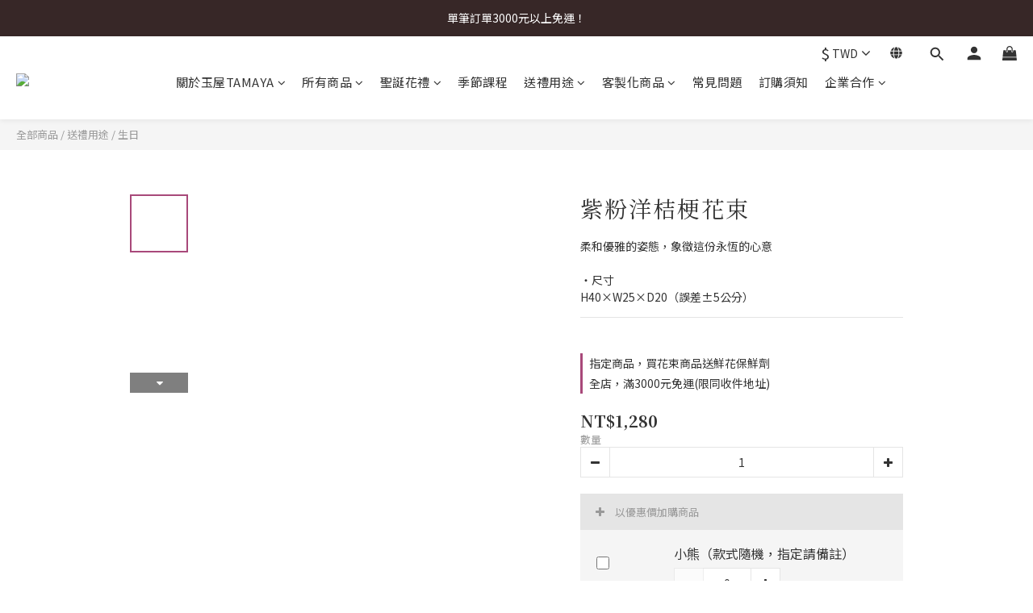

--- FILE ---
content_type: text/html; charset=utf-8
request_url: https://www.flowerlabotamaya.com/products/eustoma-bouquet-purple
body_size: 106312
content:
<!DOCTYPE html>
<html lang="zh-hant"><head>  <!-- prefetch dns -->
<meta http-equiv="x-dns-prefetch-control" content="on">
<link rel="dns-prefetch" href="https://cdn.shoplineapp.com">
<link rel="preconnect" href="https://cdn.shoplineapp.com" crossorigin>
<link rel="dns-prefetch" href="https://shoplineimg.com">
<link rel="preconnect" href="https://shoplineimg.com">
<link rel="dns-prefetch" href="https://shoplineimg.com">
<link rel="preconnect" href="https://shoplineimg.com" title="image-service-origin">

  <link rel="preload" href="https://cdn.shoplineapp.com/s/javascripts/currencies.js" as="script">




      <link rel="preload" as="image" href="https://shoplineimg.com/6090f47c3a9bf8003150f14f/63dfc7889cd34a002022f357/800x.webp?source_format=jpg" media="(max-height: 950px)">

<!-- Wrap what we need here -->


<!-- SEO -->
  
    <title ng-non-bindable>紫粉洋桔梗花束-雙北直送全台可宅配</title>

  <meta name="description" content="柔和優雅的姿態，象徵這份永恆的心意">

    <meta name="keywords" content="情人節,玉屋花苑,雙北免運,花束,日系,台北,新北,氣質,粉桔梗,桔梗花束">



<!-- Meta -->
  

    <meta property="og:title" content="紫粉洋桔梗花束-雙北直送全台可宅配">

  <meta property="og:type" content="product"/>

    <meta property="og:url" content="https://www.flowerlabotamaya.com/products/eustoma-bouquet-purple">
    <link rel="canonical" href="https://www.flowerlabotamaya.com/products/eustoma-bouquet-purple">

  <meta property="og:description" content="柔和優雅的姿態，象徵這份永恆的心意">

    <meta property="og:image" content="https://img.shoplineapp.com/media/image_clips/63dfc7889cd34a002022f357/original.jpg?1675609992">
    <meta name="thumbnail" content="https://img.shoplineapp.com/media/image_clips/63dfc7889cd34a002022f357/original.jpg?1675609992">

    <meta property="fb:app_id" content="760036775448847">



<!-- locale meta -->


  <meta name="viewport" content="width=device-width, initial-scale=1.0, viewport-fit=cover">
<meta name="mobile-web-app-capable" content="yes">
<meta name="format-detection" content="telephone=no" />
<meta name="google" value="notranslate">

<!-- Shop icon -->
  <link rel="shortcut icon" type="image/png" href="https://img.shoplineapp.com/media/image_clips/62bf1bed34d57c002470eb78/original.png?1656691693">




<!--- Site Ownership Data -->
    <meta name="google-site-verification" content="-GyAIHXDi_MeeveI9NsLbWQgWeDr4PAuH0s0cNxLiIU">
    <meta name="facebook-domain-verification" content="58l1u5vdd04dh4fk2cwaycorvw9gqa">
    <meta name="google-site-verification" content="10YrwxIQcvjvlwXOMUvYLzfrZ951O-bFmiGgAgxzG0g">
<!--- Site Ownership Data End-->

<!-- Styles -->


        <link rel="stylesheet" media="all" href="https://cdn.shoplineapp.com/assets/lib/bootstrap-3.4.1-4ccbe929d8684c8cc83f72911d02f011655dbd6b146a879612fadcdfa86fa7c7.css" onload="" />

        <link rel="stylesheet" media="print" href="https://cdn.shoplineapp.com/assets/theme_vendor-6eb73ce39fd4a86f966b1ab21edecb479a1d22cae142252ad701407277a4d3be.css" onload="this.media='all'" />


        <link rel="stylesheet" media="print" href="https://cdn.shoplineapp.com/assets/shop-089f417f9fe436afeb211ddaa365a839a8ef409de0c5238f8b6e5d24d46cc769.css" onload="this.media=&quot;all&quot;" />

            <link rel="stylesheet" media="all" href="https://cdn.shoplineapp.com/assets/v2_themes/ultra_chic/page-product-detail-015b130e51f0ed36464eb1bc00f708ee54234f0f3dece7045cdd667a8c6dc8fb.css" onload="" />


    






  <link rel="stylesheet" media="all" href="https://cdn.shoplineapp.com/packs/css/intl_tel_input-0d9daf73.chunk.css" />








<script type="text/javascript">
  window.mainConfig = JSON.parse('{\"sessionId\":\"\",\"merchantId\":\"6090f47c3a9bf8003150f14f\",\"appCoreHost\":\"shoplineapp.com\",\"assetHost\":\"https://cdn.shoplineapp.com/packs/\",\"apiBaseUrl\":\"http://shoplineapp.com\",\"eventTrackApi\":\"https://events.shoplytics.com/api\",\"frontCommonsApi\":\"https://front-commons.shoplineapp.com/api\",\"appendToUrl\":\"\",\"env\":\"production\",\"merchantData\":{\"_id\":\"6090f47c3a9bf8003150f14f\",\"addon_limit_enabled\":false,\"base_country_code\":\"TW\",\"base_currency\":{\"id\":\"twd\",\"iso_code\":\"TWD\",\"alternate_symbol\":\"NT$\",\"name\":\"New Taiwan Dollar\",\"symbol_first\":true,\"subunit_to_unit\":1},\"base_currency_code\":\"TWD\",\"beta_feature_keys\":[],\"brand_home_url\":\"https://www.flowerlabotamaya.com\",\"checkout_setting\":{\"enable_membership_autocheck\":true,\"enable_subscription_autocheck\":false,\"enabled_abandoned_cart_notification\":false,\"enable_sc_fast_checkout\":false},\"current_plan_key\":\"basket\",\"current_theme_key\":\"ultra_chic\",\"delivery_option_count\":5,\"enabled_stock_reminder\":false,\"handle\":\"flowerlabotamaya\",\"identifier\":\"\",\"instagram_access_token\":\"IGAANCmQEgNdJBZAFJNUVF6b3BZANDI1XzlQN21QQk0zTURveDRNS0ZAyR0pwRENZAUXFsLXcwVzdjNlpCbnEzMmY0dUtfaHktb1ZAtcTJFdDZA0MXpwT19IX1ZADT19lUkdmZAGM2eTFEQUtHYUM4di1jMUUtQWNB\",\"instagram_id\":\"8744476998961408\",\"invoice_activation\":\"active\",\"is_image_service_enabled\":true,\"mobile_logo_media_url\":\"https://img.shoplineapp.com/media/image_clips/6561baafa118d4001da180a7/original.png?1700903599\",\"name\":\"玉屋 TAMAYA Flowers \\u0026 Plants\",\"order_setting\":{\"invoice_activation\":\"active\",\"current_invoice_service_provider\":\"tradevan\",\"short_message_activation\":\"inactive\",\"stock_reminder_activation\":\"false\",\"default_out_of_stock_reminder\":false,\"auto_cancel_expired_orders\":true,\"auto_revert_credit\":true,\"enabled_order_auth_expiry\":true,\"enable_order_split_einvoice_reissue\":true,\"no_duplicate_uniform_invoice\":true,\"hourly_auto_invoice\":true,\"enabled_location_id\":false,\"enabled_sf_hidden_product_name\":false,\"slp_auto_refund\":false,\"customer_return_order\":{\"enabled\":false,\"available_return_days\":\"7\"},\"customer_cancel_order\":{\"enabled\":false,\"auto_revert_credit\":false},\"custom_fields\":[{\"type\":\"text\",\"label\":\"小卡內容\",\"display_type\":\"text_field\",\"name_translations\":{\"en\":\"Message for the Card (Optional)\",\"zh-hant\":\"小卡內容\"},\"hint_translations\":{\"en\":\"If you need a card, please fill in the card message. If you have any special requests, please contact us in advance. Line customer service: @923nrobo (requires \'@\' symbol)\",\"zh-hant\":\"如果需要卡片，請填寫卡片內容。若有特殊需求請事先聯絡我們。Line客服：@923nrobo (需加@)\"},\"field_id\":\"67cea5da639969000e4a1084\"},{\"type\":\"textarea\",\"label\":\"1.本店支援line pay付款，歡迎使用line pay進行結帳。\\n2.本店支援apple pay付款。(只適用於iphone、ipad 和mac 版safari瀏覽器)\",\"display_type\":\"text_field\",\"name_translations\":{\"en\":\"1.Our store supports payment through LINE Pay. You are welcome to use LINE Pay to checkout (limited to Taiwan only).\\n2.Our store also supports payment through Apple Pay (only available on iPhone, iPad, and Mac versions of the Safari browser).\",\"zh-hant\":\"1.本店支援LINE Pay付款，歡迎使用LINE Pay進行結帳。\\n2.本店支援Apple Pay付款。(只適用於iPhone、iPad 和Mac 版Safari瀏覽器)\"}},{\"type\":\"textarea\",\"label\":\"\\u003cbr\\u003e若有急件需求或任何問題歡迎聯絡我們的line客服。\\nline id：@923nrobo\\n如需更改或取消訂單內容，請至少於送出花禮的前5日之中午12:00前聯絡，\\n於5日內訂單恕無法取消退款或更改訂單內容。\\n\\n了解更改、取消訂單、退換貨條款\\n為保障雙方權益，訂購前請務必確認「訂購須知」，完成訂購後則視為同意相關約定。\\nhttps://www.flowerlabotamaya.com/pages/return-refund-policy\",\"display_type\":\"text_field\",\"name_translations\":{\"en\":\"If you need an invoice for Taiwan, just let us know! When you\'re checking out, simply add the recipient\'s name, tax ID number, and email address in the notes section. We\'ll take care of issuing the electronic invoice for you.\\n\\nIf you have any urgent requests or questions,\\nplease feel free to contact our LINE account.\\nLINE ID: @923nrobo\\n\\nIf you need to modify or cancel your order,\\nplease contact us at least three days before the scheduled delivery date \\nduring our business hours (9:00 AM – 7:00 PM).\\n\\nOrders within three days of delivery cannot be canceled, refunded, or modified.\",\"zh-hant\":\"\\u003cbr\\u003e若有急件需求或任何問題歡迎聯絡我們的LINE客服。\\nLINE ID：@923nrobo\\n如需更改或取消訂單內容，請至少於送出花禮的前5日之中午12:00前聯絡，\\n於5日內訂單恕無法取消退款或更改訂單內容。\\n\\n了解更改、取消訂單、退換貨條款\\n為保障雙方權益，訂購前請務必確認「訂購須知」，完成訂購後則視為同意相關約定。\\nhttps://www.flowerlabotamaya.com/pages/return-refund-policy\"}}],\"invoice\":{\"tax_id\":\"\",\"tax_type\":\"1\"},\"invoice_tradevan\":{\"tax_id\":\"90875279\",\"oversea_tax_type\":\"1\",\"tax_type\":\"1\",\"n_p_o_b_a_n\":{\"name\":\"財團法人中華民國兒童癌症基金會\",\"code\":\"88888\",\"short_name\":\"兒癌基金會\",\"tax_id\":\"04140854\",\"county\":\"臺北市\"},\"source\":{\"business_group_code\":\"SL90875279\",\"business_type_code\":\"SLEC1\"}},\"facebook_messenging\":{\"status\":\"inactive\"},\"status_update_sms\":{\"status\":\"deactivated\"},\"private_info_handle\":{\"enabled\":false,\"custom_fields_enabled\":false}},\"payment_method_count\":5,\"product_setting\":{\"enabled_product_review\":true,\"variation_display\":\"swatches\",\"price_range_enabled\":true,\"enabled_pos_product_customized_price\":false,\"enabled_pos_product_price_tier\":false,\"preorder_add_to_cart_button_display\":\"depend_on_stock\"},\"promotion_setting\":{\"one_coupon_limit_enabled\":true,\"show_promotion_reminder\":true,\"multi_order_discount_strategy\":\"order_or_tier_promotion\",\"order_promotions_ignore_exclude_product\":true},\"rollout_keys\":[\"2FA_google_authenticator\",\"3_layer_category\",\"3_layer_navigation\",\"3_layer_variation\",\"711_CB_13countries\",\"711_CB_pickup_TH\",\"711_c2b_report_v2\",\"711_cross_delivery\",\"AdminCancelRecurringSubscription_V1\",\"MC_manual_order\",\"MO_Apply_Coupon_Code\",\"StaffCanBeDeleted_V1\",\"SummaryStatement_V1\",\"UTM_export\",\"UTM_register\",\"abandoned_cart_notification\",\"add_system_fontstyle\",\"add_to_cart_revamp\",\"addon_products_limit_10\",\"addon_products_limit_unlimited\",\"addon_quantity\",\"address_format_batch2\",\"address_format_jp\",\"address_format_my\",\"address_format_us\",\"address_format_vn\",\"admin_app_extension\",\"admin_clientele_profile\",\"admin_custom_domain\",\"admin_image_service\",\"admin_logistic_bank_account\",\"admin_manual_order\",\"admin_realtime\",\"admin_vietnam_dong\",\"adminapp_order_form\",\"adminapp_wa_contacts_list\",\"ads_system_new_tab\",\"adyen_my_sc\",\"affiliate_by_product\",\"affiliate_dashboard\",\"affiliate_kol_report_appstore\",\"alipay_hk_sc\",\"android_pos_agent_clockin_n_out\",\"android_pos_purchase_order_partial_in_storage\",\"android_pos_save_send_receipt\",\"android_pos_v2_force_upgrade_version_1-50-0_date_2025-08-30\",\"app_categories_filtering\",\"app_multiplan\",\"app_subscription_prorated_billing\",\"apply_multi_order_discount\",\"apps_store\",\"apps_store_blog\",\"apps_store_fb_comment\",\"apps_store_wishlist\",\"appstore_free_trial\",\"archive_order_data\",\"archive_order_ui\",\"assign_products_to_category\",\"auth_flow_revamp\",\"auto_credit_percentage\",\"auto_credit_recurring\",\"auto_reply_comment\",\"auto_save_sf_plus_address\",\"basket_comparising_link_CNY\",\"basket_comparising_link_HKD\",\"basket_comparising_link_TWD\",\"basket_invoice_field\",\"basket_pricing_page_cny\",\"basket_pricing_page_hkd\",\"basket_pricing_page_myr\",\"basket_pricing_page_sgd\",\"basket_pricing_page_thb\",\"basket_pricing_page_twd\",\"basket_pricing_page_usd\",\"basket_pricing_page_vnd\",\"basket_subscription_coupon\",\"basket_subscription_email\",\"bianco_setting\",\"bidding_select_product\",\"bing_ads\",\"birthday_format_v2\",\"block_gtm_for_lighthouse\",\"blog\",\"blog_app\",\"blog_revamp_admin\",\"blog_revamp_admin_category\",\"blog_revamp_doublewrite\",\"blog_revamp_related_products\",\"blog_revamp_shop_category\",\"blog_revamp_singleread\",\"breadcrumb\",\"broadcast_advanced_filters\",\"broadcast_analytics\",\"broadcast_clone\",\"broadcast_email_html\",\"broadcast_facebook_template\",\"broadcast_line_template\",\"broadcast_unsubscribe_email\",\"bulk_action_customer\",\"bulk_action_product\",\"bulk_import_multi_lang\",\"bulk_payment_delivery_setting\",\"bulk_printing_labels_711C2C\",\"bulk_update_dynamic_fields\",\"bulk_update_job\",\"bulk_update_new_fields\",\"bulk_update_tag\",\"bundle_add_type\",\"bundle_group\",\"bundle_page\",\"bundle_pricing\",\"bundle_promotion_apply_enhancement\",\"bundle_stackable\",\"buy_button\",\"buy_now_button\",\"buyandget_promotion\",\"callback_service\",\"cancel_order_by_customer\",\"cancel_order_by_customer_v2\",\"cart_addon\",\"cart_addon_condition\",\"cart_addon_limit\",\"cart_use_product_service\",\"cart_uuid\",\"category_banner_multiple\",\"category_limit_unlimited\",\"category_sorting\",\"channel_fb\",\"channel_integration\",\"channel_line\",\"charge_shipping_fee_by_product_qty\",\"chat_widget\",\"chat_widget_facebook\",\"chat_widget_livechat\",\"checkout_membercheckbox_toggle\",\"checkout_setting\",\"cn_pricing_page_2019\",\"combine_orders_app\",\"component_h1_tag\",\"connect_new_facebookpage\",\"consolidated_billing\",\"cookie_consent\",\"country_code\",\"coupon_center_back_to_cart\",\"coupon_notification\",\"coupon_v2\",\"create_staff_revamp\",\"credit_amount_condition_hidden\",\"credit_installment_payment_fee_hidden\",\"credit_point_triggerpoint\",\"crm_email_custom\",\"crm_notify_preview\",\"crm_sms_custom\",\"crm_sms_notify\",\"cross_shop_tracker\",\"custom_css\",\"custom_home_delivery_tw\",\"custom_notify\",\"custom_order_export\",\"customer_advanced_filter\",\"customer_coupon\",\"customer_custom_field_limit_5\",\"customer_data_secure\",\"customer_edit\",\"customer_export_v2\",\"customer_group\",\"customer_group_analysis\",\"customer_group_filter_p2\",\"customer_group_filter_p3\",\"customer_group_regenerate\",\"customer_group_sendcoupon\",\"customer_import_50000_failure_report\",\"customer_import_v2\",\"customer_import_v3\",\"customer_list\",\"customer_new_report\",\"customer_referral_notify\",\"customer_search_match\",\"customer_tag\",\"dashboard_v2\",\"dashboard_v2_revamp\",\"date_picker_v2\",\"deep_link_support_linepay\",\"deep_link_support_payme\",\"deep_search\",\"default_theme_ultrachic\",\"delivery_time\",\"delivery_time_with_quantity\",\"design_submenu\",\"dev_center_app_store\",\"disable_footer_brand\",\"disable_old_upgrade_reminder\",\"domain_applicable\",\"doris_bien_setting\",\"dusk_setting\",\"ec_order_unlimit\",\"ecpay_expirydate\",\"ecpay_payment_gateway\",\"einvoice_bulk_update\",\"einvoice_edit\",\"einvoice_newlogic\",\"einvoice_tradevan\",\"email_credit_expire_notify\",\"email_custom\",\"email_member_forget_password_notify\",\"email_member_register_notify\",\"email_order_notify\",\"email_verification\",\"enable_body_script\",\"enable_calculate_api_promotion_apply\",\"enable_calculate_api_promotion_filter\",\"enable_cart_api\",\"enable_cart_service\",\"enable_corejs_splitting\",\"enable_lazysizes_image_tag\",\"enable_new_css_bundle\",\"enable_order_status_callback_revamp_for_promotion\",\"enable_order_status_callback_revamp_for_storefront\",\"enable_promotion_usage_record\",\"enable_shopjs_splitting\",\"enhanced_catalog_feed\",\"exclude_product\",\"exclude_product_v2\",\"execute_shipment_permission\",\"export_inventory_report_v2\",\"express_cart\",\"express_checkout_pages\",\"facebook_ads\",\"facebook_dia\",\"facebook_line_promotion_notify\",\"facebook_login\",\"facebook_messenger_subscription\",\"facebook_notify\",\"facebook_pixel_manager\",\"fb_comment_app\",\"fb_entrance_optimization\",\"fb_feed_unlimit\",\"fb_group\",\"fb_multi_category_feed\",\"fb_pixel_matching\",\"fb_pixel_v2\",\"fb_post_management\",\"fb_product_set\",\"fb_ssapi\",\"fb_sub_button\",\"fbe_oe\",\"fbe_shop\",\"fbe_v2\",\"fbe_v2_edit\",\"feature_alttag_phase1\",\"feature_alttag_phase2\",\"flash_price_campaign\",\"fm_order_receipt\",\"fmt_c2c_newlabel\",\"fmt_revision\",\"footer_builder\",\"footer_builder_new\",\"form_builder\",\"form_builder_access\",\"form_builder_user_management\",\"form_builder_v2_elements\",\"form_builder_v2_receiver\",\"form_builder_v2_report\",\"get_coupon\",\"get_promotions_by_cart\",\"gifts_limit_10\",\"gifts_limit_unlimited\",\"gmv_revamp\",\"godaddy\",\"google_ads_api\",\"google_ads_manager\",\"google_analytics_4\",\"google_analytics_manager\",\"google_dynamic_remarketing_tag\",\"google_enhanced_conversions\",\"google_preorder_feed\",\"google_product_category_3rdlayer\",\"google_recaptcha\",\"google_remarketing_manager\",\"google_signup_login\",\"google_tag_manager\",\"gp_tw_sc\",\"group_url_bind_post_live\",\"h2_tag_phase1\",\"hct_logistics_bills_report\",\"hidden_product\",\"hidden_product_p2\",\"hide_credit_point_record_balance\",\"hk_pricing_page_2019\",\"hkd_pricing_page_disabled_2020\",\"ig_browser_notify\",\"ig_live\",\"ig_login_entrance\",\"ig_new_api\",\"image_gallery\",\"image_gallery_p2\",\"image_host_by_region\",\"image_limit_30000\",\"image_widget_mobile\",\"instagram_create_post\",\"instagram_post_sales\",\"instant_order_form\",\"integrated_label_711\",\"integrated_sfexpress\",\"integration_one\",\"inventory_change_reason\",\"inventory_search_v2\",\"job_api_products_export\",\"job_api_user_export\",\"job_product_import\",\"jquery_v3\",\"kingsman_v2_setting\",\"line_ads_tag\",\"line_broadcast\",\"line_login\",\"line_login_mobile\",\"line_point_cpa_tag\",\"line_shopping_new_fields\",\"live_after_keyword\",\"live_announce_bids\",\"live_announce_buyer\",\"live_bidding\",\"live_bulk_checkoutlink\",\"live_bulk_edit\",\"live_checkout_notification\",\"live_checkout_notification_all\",\"live_checkout_notification_message\",\"live_comment_discount\",\"live_comment_robot\",\"live_create_product_v2\",\"live_crosspost\",\"live_dashboard_product\",\"live_event_discount\",\"live_exclusive_price\",\"live_fb_group\",\"live_fhd_video\",\"live_general_settings\",\"live_group_event\",\"live_host_panel\",\"live_ig_messenger_broadcast\",\"live_ig_product_recommend\",\"live_im_switch\",\"live_keyword_switch\",\"live_line_broadcast\",\"live_line_multidisplay\",\"live_luckydraw_enhancement\",\"live_messenger_broadcast\",\"live_order_block\",\"live_print_advanced\",\"live_product_recommend\",\"live_shopline_keyword\",\"live_stream_settings\",\"locale_revamp\",\"logistic_bill_v2_711_b2c\",\"logistic_bill_v2_711_c2c\",\"logo_favicon\",\"luckydraw_products\",\"luckydraw_qualification\",\"manual_activation\",\"manual_order\",\"manual_order_7-11\",\"manual_order_ec_to_sc\",\"manually_bind_post\",\"marketing_affiliate\",\"marketing_affiliate_p2\",\"mc-history-instant\",\"mc_711crossborder\",\"mc_ad_tag\",\"mc_assign_message\",\"mc_auto_bind_member\",\"mc_autoreply_question\",\"mc_broadcast\",\"mc_bulk_read\",\"mc_chatbot_template\",\"mc_delete_message\",\"mc_edit_cart\",\"mc_history_instant\",\"mc_history_post\",\"mc_im\",\"mc_inbox_autoreply\",\"mc_instant_notifications\",\"mc_invoicetitle_optional\",\"mc_keyword_autotagging\",\"mc_line_broadcast\",\"mc_line_cart\",\"mc_logistics_hct\",\"mc_logistics_tcat\",\"mc_manage_blacklist\",\"mc_mark_todo\",\"mc_new_menu\",\"mc_phone_tag\",\"mc_reminder_unpaid\",\"mc_reply_pic\",\"mc_setting_message\",\"mc_setting_orderform\",\"mc_shop_message_refactor\",\"mc_sort_waitingtime\",\"mc_sort_waitingtime_new\",\"mc_tw_invoice\",\"media_gcp_upload\",\"member_center_profile_revamp\",\"member_import_notify\",\"member_info_reward\",\"member_info_reward_subscription\",\"member_password_setup_notify\",\"membership_tier_double_write\",\"memebr_center_point_credit_revamp\",\"menu_limit_100\",\"merchant_automatic_payment_setting\",\"message_center_v3\",\"message_revamp\",\"mo_remove_discount\",\"mobile_and_email_signup\",\"mobile_signup_p2\",\"modularize_address_format\",\"molpay_credit_card\",\"multi_lang\",\"multicurrency\",\"my_pricing_page_2019\",\"myapp_reauth_alert\",\"myr_pricing_page_disabled_2020\",\"new_app_subscription\",\"new_layout_for_mobile_and_pc\",\"new_onboarding_flow\",\"new_return_management\",\"new_settings_apply_all_promotion\",\"new_signup_flow\",\"new_sinopac_3d\",\"notification_custom_sending_time\",\"npb_theme_philia\",\"npb_widget_font_size_color\",\"ob_revamp\",\"ob_sgstripe\",\"ob_twecpay\",\"oceanpay\",\"old_fbe_removal\",\"onboarding_basketplan\",\"onboarding_handle\",\"one_new_filter\",\"one_page_store\",\"one_page_store_1000\",\"one_page_store_checkout\",\"one_page_store_clone\",\"one_page_store_product_set\",\"online_credit_redemption_toggle\",\"online_store_design\",\"online_store_design_setup_guide_basketplan\",\"order_add_to_cart\",\"order_archive_calculation_revamp_crm_amount\",\"order_archive_calculation_revamp_crm_member\",\"order_archive_product_testing\",\"order_archive_testing\",\"order_archive_testing_crm\",\"order_archive_testing_order_details\",\"order_archive_testing_return_order\",\"order_confirmation_slip_upload\",\"order_custom_field_limit_5\",\"order_custom_notify\",\"order_discount_stackable\",\"order_export_366day\",\"order_export_v2\",\"order_filter_shipped_date\",\"order_message_broadcast\",\"order_new_source\",\"order_promotion_split\",\"order_search_custom_field\",\"order_search_sku\",\"order_select_across_pages\",\"order_sms_notify\",\"order_split\",\"order_status_non_automation\",\"order_status_tag_color\",\"orderemail_new_logic\",\"other_custom_notify\",\"out_of_stock_order\",\"page_builder_revamp\",\"page_builder_revamp_theme_setting\",\"page_builder_revamp_theme_setting_initialized\",\"page_builder_section_cache_enabled\",\"page_builder_widget_accordion\",\"page_builder_widget_blog\",\"page_builder_widget_category\",\"page_builder_widget_collage\",\"page_builder_widget_countdown\",\"page_builder_widget_custom_liquid\",\"page_builder_widget_instagram\",\"page_builder_widget_product_text\",\"page_builder_widget_subscription\",\"page_builder_widget_video\",\"page_limit_unlimited\",\"page_view_cache\",\"pakpobox\",\"partial_free_shipping\",\"payme\",\"payment_condition\",\"payment_fee_config\",\"payment_image\",\"payment_slip_notify\",\"paypal_upgrade\",\"pdp_image_lightbox\",\"pdp_image_lightbox_icon\",\"pending_subscription\",\"philia_setting\",\"pickup_remember_store\",\"plp_label_wording\",\"plp_product_seourl\",\"pos_only_product_settings\",\"pos_retail_store_price\",\"pos_setup_guide_basketplan\",\"post_cancel_connect\",\"post_commerce_stack_comment\",\"post_fanpage_luckydraw\",\"post_fb_group\",\"post_general_setting\",\"post_lock_pd\",\"post_sales_dashboard\",\"postsale_auto_reply\",\"postsale_create_post\",\"postsale_ig_auto_reply\",\"postsales_connect_multiple_posts\",\"preorder_limit\",\"product_cost_permission\",\"product_feed_info\",\"product_feed_manager_availability\",\"product_feed_revamp\",\"product_index_v2\",\"product_info\",\"product_limit_1000\",\"product_log_v2\",\"product_page_limit_10\",\"product_quantity_update\",\"product_recommendation_abtesting\",\"product_revamp_doublewrite\",\"product_revamp_singleread\",\"product_review_import\",\"product_review_import_installable\",\"product_review_plp\",\"product_search\",\"product_summary\",\"promotion_blacklist\",\"promotion_filter_by_date\",\"promotion_first_purchase\",\"promotion_hour\",\"promotion_limit_100\",\"promotion_limit_unlimited\",\"promotion_minitem\",\"promotion_page\",\"promotion_page_reminder\",\"promotion_page_seo_button\",\"promotion_record_archive_test\",\"promotion_reminder\",\"purchase_limit_campaign\",\"quick_answer\",\"recaptcha_reset_pw\",\"redirect_301_settings\",\"rejected_bill_reminder\",\"remove_fblike_sc\",\"repay_cookie\",\"replace_janus_interface\",\"replace_lms_old_oa_interface\",\"reports\",\"revert_credit_p2\",\"revert_credit_status\",\"sales_dashboard\",\"sangria_setting\",\"sc_advanced_keyword\",\"sc_alipay_standard\",\"sc_atm\",\"sc_auto_bind_member\",\"sc_autodetect_address\",\"sc_autodetect_paymentslip\",\"sc_autoreply_icebreaker\",\"sc_clearcart\",\"sc_clearcart_all\",\"sc_comment_label\",\"sc_comment_list\",\"sc_conversations_statistics_sunset\",\"sc_download_adminapp\",\"sc_group_pm_commentid\",\"sc_group_webhook\",\"sc_intercom\",\"sc_list_search\",\"sc_mo_711emap\",\"sc_outstock_msg\",\"sc_overall_statistics_api_v3\",\"sc_pickup\",\"sc_product_variation\",\"sc_slp_subscription_promotion\",\"sc_standard\",\"sc_store_pickup\",\"sc_wa_message_report\",\"scheduled_home_page\",\"search_function_image_gallery\",\"security_center\",\"select_all_customer\",\"select_all_inventory\",\"send_coupon_notification\",\"session_expiration_period\",\"setup_guide_basketplan\",\"sfexpress_centre\",\"sfexpress_eflocker\",\"sfexpress_service\",\"sfexpress_store\",\"sg_onboarding_currency\",\"share_cart_link\",\"shop_builder_plp\",\"shop_category_filter\",\"shop_category_filter_bulk_action\",\"shop_product_search_rate_limit\",\"shop_related_recaptcha\",\"shop_template_advanced_setting\",\"shopback_cashback\",\"shopline_captcha\",\"shopline_email_captcha\",\"shopline_product_reviews\",\"shoplytics_benchmark\",\"shoplytics_broadcast_api_v3\",\"shoplytics_channel_store_permission\",\"shoplytics_credit_analysis\",\"shoplytics_customer_refactor_api_v3\",\"shoplytics_date_picker_v2\",\"shoplytics_event_realtime_refactor_api_v3\",\"shoplytics_events_api_v3\",\"shoplytics_export_flex\",\"shoplytics_homepage_v2\",\"shoplytics_invoices_api_v3\",\"shoplytics_lite\",\"shoplytics_membership_tier_growth\",\"shoplytics_orders_api_v3\",\"shoplytics_ordersales_v3\",\"shoplytics_payments_api_v3\",\"shoplytics_product_revamp_api_v3\",\"shoplytics_promotions_api_v3\",\"shoplytics_psa_multi_stores_export\",\"shoplytics_psa_sub_categories\",\"shoplytics_rfim_enhancement_v3\",\"shoplytics_session_metrics\",\"shoplytics_staff_api_v3\",\"shoplytics_to_hd\",\"shopping_session_enabled\",\"signin_register_revamp\",\"skya_setting\",\"sl_logistics_bulk_action\",\"sl_logistics_fmt_freeze\",\"sl_logistics_modularize\",\"sl_payment_alipay\",\"sl_payment_cc\",\"sl_payment_standard_v2\",\"sl_payment_type_check\",\"sl_payments_apple_pay\",\"sl_payments_cc_promo\",\"sl_payments_my_cc\",\"sl_payments_my_fpx\",\"sl_payments_sg_cc\",\"sl_payments_tw_cc\",\"sl_pos_admin_cancel_order\",\"sl_pos_admin_delete_order\",\"sl_pos_admin_inventory_transfer\",\"sl_pos_admin_order_archive_testing\",\"sl_pos_admin_purchase_order\",\"sl_pos_admin_register_shift\",\"sl_pos_admin_staff\",\"sl_pos_agent_by_channel\",\"sl_pos_agent_clockin_n_out\",\"sl_pos_agent_performance\",\"sl_pos_android_A4_printer\",\"sl_pos_android_check_cart_items_with_local_db\",\"sl_pos_android_order_reduction\",\"sl_pos_android_receipt_enhancement\",\"sl_pos_app_order_archive_testing\",\"sl_pos_app_transaction_filter_enhance\",\"sl_pos_bugfender_log_reduction\",\"sl_pos_bulk_import_purchase_order\",\"sl_pos_bulk_import_update_enhancement\",\"sl_pos_check_duplicate_create_order\",\"sl_pos_claim_coupon\",\"sl_pos_convert_order_to_cart_by_snapshot\",\"sl_pos_customerID_duplicate_check\",\"sl_pos_customer_info_enhancement\",\"sl_pos_customized_price\",\"sl_pos_disable_touchid_unlock\",\"sl_pos_discount\",\"sl_pos_einvoice_refactor\",\"sl_pos_feature_permission\",\"sl_pos_force_upgrade_1-109-0\",\"sl_pos_force_upgrade_1-110-1\",\"sl_pos_free_gifts_promotion\",\"sl_pos_from_Swift_to_OC\",\"sl_pos_iOS_A4_printer\",\"sl_pos_iOS_app_transaction_filter_enhance\",\"sl_pos_iOS_cashier_revamp_cart\",\"sl_pos_iOS_cashier_revamp_product_list\",\"sl_pos_iPadOS_version_upgrade_remind_16_0_0\",\"sl_pos_initiate_couchbase\",\"sl_pos_inventory_count\",\"sl_pos_inventory_count_difference_reason\",\"sl_pos_inventory_count_for_selected_products\",\"sl_pos_inventory_feature_module\",\"sl_pos_inventory_transfer_insert_enhancement\",\"sl_pos_inventory_transfer_request\",\"sl_pos_invoice_product_name_filter\",\"sl_pos_invoice_swiftUI_revamp\",\"sl_pos_invoice_toast_show\",\"sl_pos_ios_receipt_info_enhancement\",\"sl_pos_ios_small_label_enhancement\",\"sl_pos_ios_version_upgrade_remind\",\"sl_pos_itc\",\"sl_pos_logo_terms_and_condition\",\"sl_pos_new_report_customer_analysis\",\"sl_pos_new_report_daily_payment_methods\",\"sl_pos_new_report_overview\",\"sl_pos_new_report_product_preorder\",\"sl_pos_new_report_transaction_detail\",\"sl_pos_no_minimum_age\",\"sl_pos_order_refactor_admin\",\"sl_pos_order_upload_using_pos_service\",\"sl_pos_partial_return\",\"sl_pos_password_setting_refactor\",\"sl_pos_payment\",\"sl_pos_payment_method_picture\",\"sl_pos_payment_method_prioritized_and_hidden\",\"sl_pos_payoff_preorder\",\"sl_pos_product_add_to_cart_refactor\",\"sl_pos_product_variation_ui\",\"sl_pos_promotion\",\"sl_pos_purchase_order_onlinestore\",\"sl_pos_purchase_order_partial_in_storage\",\"sl_pos_receipt_information\",\"sl_pos_receipt_preorder_return_enhancement\",\"sl_pos_receipt_swiftUI_revamp\",\"sl_pos_register_shift\",\"sl_pos_report_shoplytics_psi\",\"sl_pos_revert_credit\",\"sl_pos_save_send_receipt\",\"sl_pos_show_coupon\",\"sl_pos_stock_refactor\",\"sl_pos_supplier_refactor\",\"sl_pos_toast_revamp\",\"sl_pos_transaction_conflict\",\"sl_pos_transaction_view_admin\",\"sl_pos_transfer_onlinestore\",\"sl_pos_user_permission\",\"sl_pos_variation_setting_refactor\",\"sl_purchase_order_search_create_enhancement\",\"slp_bank_promotion\",\"slp_product_subscription\",\"slp_remember_credit_card\",\"slp_swap\",\"smart_omo_appstore\",\"smart_product_recommendation\",\"smart_product_recommendation_regular\",\"smart_recommended_related_products\",\"sms_custom\",\"sms_with_shop_name\",\"social_channel_revamp\",\"social_channel_user\",\"social_name_in_order\",\"sso_lang_th\",\"sso_lang_vi\",\"staff_elasticsearch\",\"staff_limit_5\",\"staff_service_migration\",\"static_resource_host_by_region\",\"stop_slp_approvedemail\",\"storefront_app_extension\",\"storefront_return\",\"stripe_3d_secure\",\"stripe_3ds_cny\",\"stripe_3ds_hkd\",\"stripe_3ds_myr\",\"stripe_3ds_sgd\",\"stripe_3ds_thb\",\"stripe_3ds_usd\",\"stripe_3ds_vnd\",\"stripe_google_pay\",\"stripe_payment_intents\",\"stripe_radar\",\"stripe_subscription_my_account\",\"structured_data\",\"sub_sgstripe\",\"subscription_config_edit\",\"subscription_config_edit_delivery_payment\",\"subscription_currency\",\"tappay_3D_secure\",\"tappay_sdk_v2_3_2\",\"tappay_sdk_v3\",\"tax_inclusive_setting\",\"taxes_settings\",\"tcat_711pickup_sl_logisitics\",\"tcat_logistics_bills_report\",\"tcat_newlabel\",\"th_pricing_page_2020\",\"thb_pricing_page_disabled_2020\",\"theme_bianco\",\"theme_doris_bien\",\"theme_kingsman_v2\",\"theme_level_3\",\"theme_sangria\",\"theme_ultrachic\",\"tnc-checkbox\",\"toggle_mobile_category\",\"tw_app_shopback_cashback\",\"tw_fm_sms\",\"tw_pricing_page_2019\",\"tw_stripe_subscription\",\"twd_pricing_page_disabled_2020\",\"uc_integration\",\"uc_v2_endpoints\",\"ultra_setting\",\"unified_admin\",\"use_ngram_for_order_search\",\"user_center_social_channel\",\"variant_image_selector\",\"variant_saleprice_cost_weight\",\"variation_label_swatches\",\"varm_setting\",\"vn_pricing_page_2020\",\"vnd_pricing_page_disabled_2020\",\"whatsapp_extension\",\"whatsapp_order_form\",\"whatsapp_orderstatus_toggle\",\"yahoo_dot\",\"zotabox\",\"zotabox_installable\"],\"shop_default_home_url\":\"https://flowerlabotamaya.shoplineapp.com\",\"shop_status\":\"open\",\"show_sold_out\":true,\"sl_payment_merchant_id\":\"1777822261626148864\",\"supported_languages\":[\"en\",\"zh-hant\"],\"tags\":[\"retail\"],\"time_zone\":\"Asia/Taipei\",\"updated_at\":\"2025-11-20T11:12:56.090Z\",\"user_setting\":{\"_id\":\"6090f47cc27f0f0035aadfb0\",\"created_at\":\"2021-05-04T07:15:08.930Z\",\"data\":{\"general_fields\":[{\"type\":\"gender\",\"options\":{\"order\":{\"include\":\"false\",\"required\":\"false\"},\"signup\":{\"include\":\"true\",\"required\":\"true\"},\"profile\":{\"include\":\"false\",\"required\":\"false\"}}},{\"type\":\"birthday\",\"options\":{\"order\":{\"include\":\"false\",\"required\":\"false\"},\"signup\":{\"include\":\"true\",\"required\":\"true\"},\"profile\":{\"include\":\"false\",\"required\":\"false\"}}}],\"minimum_age_limit\":\"13\",\"facebook_login\":{\"status\":\"inactive\",\"app_id\":\"760036775448847\"},\"enable_facebook_comment\":{\"status\":\"inactive\"},\"facebook_comment\":\"\",\"line_login\":\"\",\"recaptcha_signup\":{\"status\":\"false\",\"site_key\":\"\"},\"email_verification\":{\"status\":\"false\"},\"login_with_verification\":{\"status\":\"false\"},\"upgrade_reminder\":\"\",\"enable_user_credit\":true,\"signup_method\":\"email\",\"sms_verification\":{\"status\":\"false\"},\"member_info_reward\":{\"enabled\":false,\"coupons\":{\"enabled\":false}},\"send_birthday_credit_period\":\"daily\"},\"item_type\":\"\",\"key\":\"users\",\"name\":null,\"owner_id\":\"6090f47c3a9bf8003150f14f\",\"owner_type\":\"Merchant\",\"publish_status\":\"published\",\"status\":\"active\",\"updated_at\":\"2023-08-24T10:47:42.425Z\",\"value\":null}},\"localeData\":{\"loadedLanguage\":{\"name\":\"繁體中文\",\"code\":\"zh-hant\"},\"supportedLocales\":[{\"name\":\"English\",\"code\":\"en\"},{\"name\":\"繁體中文\",\"code\":\"zh-hant\"}]},\"currentUser\":null,\"themeSettings\":{\"background\":\"ultra_chic_light\",\"primary-color\":\"69B0AC\",\"secondary-color\":\"FFFFFF\",\"tertiary-color\":\"69B0AC\",\"font-family\":\"Noto Sans, Noto Sans TC, Noto Sans SC, Mitr\",\"mobile_categories_removed\":true,\"categories_collapsed\":true,\"mobile_categories_collapsed\":true,\"image_fill\":true,\"hide_language_selector\":false,\"is_multicurrency_enabled\":true,\"show_promotions_on_product\":true,\"enabled_quick_cart\":false,\"plp_wishlist\":false,\"buy_now_button\":{\"enabled\":false,\"color\":\"fb7813\"},\"opens_in_new_tab\":true,\"category_page\":\"48\",\"plp_variation_selector\":{\"enabled\":true,\"show_variation\":\"1\"},\"enabled_sort_by_sold\":true,\"page_background\":\"ffffff\",\"page_text\":\"333333\",\"page_text_link\":\"c56d99\",\"announcement_background\":\"372727\",\"announcement_text\":\"ffffff\",\"header_background\":\"ffffff\",\"header_text\":\"333333\",\"header_icon\":\"333333\",\"primary_background\":\"a8497a\",\"primary_text\":\"FFFFFF\",\"buy_now_background\":\"fb7813\",\"buy_now_text\":\"FFFFFF\",\"footer_background\":\"51385b\",\"footer_text\":\"ffffff\",\"footer_icon\":\"ffffff\",\"copyright_background\":\"F7F7F7\",\"copyright_text\":\"999999\",\"font_title\":\"Noto Serif\",\"font_size_title\":\"1\",\"font_paragraph\":\"Noto Sans\",\"font_size_paragraph\":\"1\",\"variation_image_selector_enabled\":true,\"variation_image_selector_variation\":\"1\",\"hide_share_buttons\":true,\"goto_top\":true,\"enable_gdpr_cookies_banner\":false,\"updated_with_new_page_builder\":true,\"messages_enabled\":false,\"hide_languages\":\"\",\"variation_image_size\":\"lg\"},\"isMultiCurrencyEnabled\":true,\"features\":{\"plans\":{\"free\":{\"member_price\":false,\"cart_addon\":false,\"google_analytics_ecommerce\":false,\"membership\":false,\"shopline_logo\":true,\"user_credit\":{\"manaul\":false,\"auto\":false},\"variant_image_selector\":false},\"standard\":{\"member_price\":false,\"cart_addon\":false,\"google_analytics_ecommerce\":false,\"membership\":false,\"shopline_logo\":true,\"user_credit\":{\"manaul\":false,\"auto\":false},\"variant_image_selector\":false},\"starter\":{\"member_price\":false,\"cart_addon\":false,\"google_analytics_ecommerce\":false,\"membership\":false,\"shopline_logo\":true,\"user_credit\":{\"manaul\":false,\"auto\":false},\"variant_image_selector\":false},\"pro\":{\"member_price\":false,\"cart_addon\":false,\"google_analytics_ecommerce\":false,\"membership\":false,\"shopline_logo\":false,\"user_credit\":{\"manaul\":false,\"auto\":false},\"variant_image_selector\":false},\"business\":{\"member_price\":false,\"cart_addon\":false,\"google_analytics_ecommerce\":true,\"membership\":true,\"shopline_logo\":false,\"user_credit\":{\"manaul\":false,\"auto\":false},\"facebook_comments_plugin\":true,\"variant_image_selector\":false},\"basic\":{\"member_price\":false,\"cart_addon\":false,\"google_analytics_ecommerce\":false,\"membership\":false,\"shopline_logo\":false,\"user_credit\":{\"manaul\":false,\"auto\":false},\"variant_image_selector\":false},\"basic2018\":{\"member_price\":false,\"cart_addon\":false,\"google_analytics_ecommerce\":false,\"membership\":false,\"shopline_logo\":true,\"user_credit\":{\"manaul\":false,\"auto\":false},\"variant_image_selector\":false},\"sc\":{\"member_price\":false,\"cart_addon\":false,\"google_analytics_ecommerce\":true,\"membership\":false,\"shopline_logo\":true,\"user_credit\":{\"manaul\":false,\"auto\":false},\"facebook_comments_plugin\":true,\"facebook_chat_plugin\":true,\"variant_image_selector\":false},\"advanced\":{\"member_price\":false,\"cart_addon\":false,\"google_analytics_ecommerce\":true,\"membership\":false,\"shopline_logo\":false,\"user_credit\":{\"manaul\":false,\"auto\":false},\"facebook_comments_plugin\":true,\"facebook_chat_plugin\":true,\"variant_image_selector\":false},\"premium\":{\"member_price\":true,\"cart_addon\":true,\"google_analytics_ecommerce\":true,\"membership\":true,\"shopline_logo\":false,\"user_credit\":{\"manaul\":true,\"auto\":true},\"google_dynamic_remarketing\":true,\"facebook_comments_plugin\":true,\"facebook_chat_plugin\":true,\"wish_list\":true,\"facebook_messenger_subscription\":true,\"product_feed\":true,\"express_checkout\":true,\"variant_image_selector\":true},\"enterprise\":{\"member_price\":true,\"cart_addon\":true,\"google_analytics_ecommerce\":true,\"membership\":true,\"shopline_logo\":false,\"user_credit\":{\"manaul\":true,\"auto\":true},\"google_dynamic_remarketing\":true,\"facebook_comments_plugin\":true,\"facebook_chat_plugin\":true,\"wish_list\":true,\"facebook_messenger_subscription\":true,\"product_feed\":true,\"express_checkout\":true,\"variant_image_selector\":true},\"crossborder\":{\"member_price\":true,\"cart_addon\":true,\"google_analytics_ecommerce\":true,\"membership\":true,\"shopline_logo\":false,\"user_credit\":{\"manaul\":true,\"auto\":true},\"google_dynamic_remarketing\":true,\"facebook_comments_plugin\":true,\"facebook_chat_plugin\":true,\"wish_list\":true,\"facebook_messenger_subscription\":true,\"product_feed\":true,\"express_checkout\":true,\"variant_image_selector\":true},\"o2o\":{\"member_price\":true,\"cart_addon\":true,\"google_analytics_ecommerce\":true,\"membership\":true,\"shopline_logo\":false,\"user_credit\":{\"manaul\":true,\"auto\":true},\"google_dynamic_remarketing\":true,\"facebook_comments_plugin\":true,\"facebook_chat_plugin\":true,\"wish_list\":true,\"facebook_messenger_subscription\":true,\"product_feed\":true,\"express_checkout\":true,\"subscription_product\":true,\"variant_image_selector\":true}}},\"requestCountry\":\"US\",\"trackerEventData\":{\"Product ID\":\"63036d8fc12f720025bb648b\"},\"isRecaptchaEnabled\":false,\"isRecaptchaEnterprise\":true,\"recaptchaEnterpriseSiteKey\":\"6LeMcv0hAAAAADjAJkgZLpvEiuc6migO0KyLEadr\",\"recaptchaEnterpriseCheckboxSiteKey\":\"6LfQVEEoAAAAAAzllcvUxDYhfywH7-aY52nsJ2cK\",\"recaptchaSiteKey\":\"6LeMcv0hAAAAADjAJkgZLpvEiuc6migO0KyLEadr\",\"currencyData\":{\"supportedCurrencies\":[{\"name\":\"$ HKD\",\"symbol\":\"$\",\"iso_code\":\"hkd\"},{\"name\":\"P MOP\",\"symbol\":\"P\",\"iso_code\":\"mop\"},{\"name\":\"¥ CNY\",\"symbol\":\"¥\",\"iso_code\":\"cny\"},{\"name\":\"$ TWD\",\"symbol\":\"$\",\"iso_code\":\"twd\"},{\"name\":\"$ USD\",\"symbol\":\"$\",\"iso_code\":\"usd\"},{\"name\":\"$ SGD\",\"symbol\":\"$\",\"iso_code\":\"sgd\"},{\"name\":\"€ EUR\",\"symbol\":\"€\",\"iso_code\":\"eur\"},{\"name\":\"$ AUD\",\"symbol\":\"$\",\"iso_code\":\"aud\"},{\"name\":\"£ GBP\",\"symbol\":\"£\",\"iso_code\":\"gbp\"},{\"name\":\"₱ PHP\",\"symbol\":\"₱\",\"iso_code\":\"php\"},{\"name\":\"RM MYR\",\"symbol\":\"RM\",\"iso_code\":\"myr\"},{\"name\":\"฿ THB\",\"symbol\":\"฿\",\"iso_code\":\"thb\"},{\"name\":\"د.إ AED\",\"symbol\":\"د.إ\",\"iso_code\":\"aed\"},{\"name\":\"¥ JPY\",\"symbol\":\"¥\",\"iso_code\":\"jpy\"},{\"name\":\"$ BND\",\"symbol\":\"$\",\"iso_code\":\"bnd\"},{\"name\":\"₩ KRW\",\"symbol\":\"₩\",\"iso_code\":\"krw\"},{\"name\":\"Rp IDR\",\"symbol\":\"Rp\",\"iso_code\":\"idr\"},{\"name\":\"₫ VND\",\"symbol\":\"₫\",\"iso_code\":\"vnd\"},{\"name\":\"$ CAD\",\"symbol\":\"$\",\"iso_code\":\"cad\"}],\"requestCountryCurrencyCode\":\"TWD\"},\"previousUrl\":\"\",\"checkoutLandingPath\":\"/cart\",\"webpSupported\":true,\"pageType\":\"products-show\",\"paypalCnClientId\":\"AYVtr8kMzEyRCw725vQM_-hheFyo1FuWeaup4KPSvU1gg44L-NG5e2PNcwGnMo2MLCzGRg4eVHJhuqBP\",\"efoxPayVersion\":\"1.0.60\",\"universalPaymentSDKUrl\":\"https://cdn.myshopline.com\",\"shoplinePaymentCashierSDKUrl\":\"https://cdn.myshopline.com/pay/paymentElement/1.7.1/index.js\",\"shoplinePaymentV2Env\":\"prod\",\"shoplinePaymentGatewayEnv\":\"prod\",\"currentPath\":\"/products/eustoma-bouquet-purple\",\"isExceedCartLimitation\":null,\"familyMartEnv\":\"prod\",\"familyMartConfig\":{\"cvsname\":\"familymart.shoplineapp.com\"},\"familyMartFrozenConfig\":{\"cvsname\":\"familymartfreeze.shoplineapp.com\",\"cvslink\":\"https://familymartfreeze.shoplineapp.com/familymart_freeze_callback\",\"emap\":\"https://ecmfme.map.com.tw/ReceiveOrderInfo.aspx\"},\"pageIdentifier\":\"product_detail\",\"staticResourceHost\":\"https://static.shoplineapp.com/\",\"facebookAppId\":\"467428936681900\",\"facebookSdkVersion\":\"v2.7\",\"criteoAccountId\":null,\"criteoEmail\":null,\"shoplineCaptchaEnv\":\"prod\",\"shoplineCaptchaPublicKey\":\"MIGfMA0GCSqGSIb3DQEBAQUAA4GNADCBiQKBgQCUXpOVJR72RcVR8To9lTILfKJnfTp+f69D2azJDN5U9FqcZhdYfrBegVRKxuhkwdn1uu6Er9PWV4Tp8tRuHYnlU+U72NRpb0S3fmToXL3KMKw/4qu2B3EWtxeh/6GPh3leTvMteZpGRntMVmJCJdS8PY1CG0w6QzZZ5raGKXQc2QIDAQAB\",\"defaultBlockedSmsCountries\":\"PS,MG,KE,AO,KG,UG,AZ,ZW,TJ,NG,GT,DZ,BD,BY,AF,LK,MA,EH,MM,EG,LV,OM,LT,UA,RU,KZ,KH,LY,ML,MW,IR,EE\"}');
</script>

  <script
    src="https://browser.sentry-cdn.com/6.8.0/bundle.tracing.min.js"
    integrity="sha384-PEpz3oi70IBfja8491RPjqj38s8lBU9qHRh+tBurFb6XNetbdvlRXlshYnKzMB0U"
    crossorigin="anonymous"
    defer
  ></script>
  <script
    src="https://browser.sentry-cdn.com/6.8.0/captureconsole.min.js"
    integrity="sha384-FJ5n80A08NroQF9DJzikUUhiCaQT2rTIYeJyHytczDDbIiejfcCzBR5lQK4AnmVt"
    crossorigin="anonymous"
    defer
  ></script>

<script>
  function sriOnError (event) {
    if (window.Sentry) window.Sentry.captureException(event);

    var script = document.createElement('script');
    var srcDomain = new URL(this.src).origin;
    script.src = this.src.replace(srcDomain, '');
    if (this.defer) script.setAttribute("defer", "defer");
    document.getElementsByTagName('head')[0].insertBefore(script, null);
  }
</script>

<script>window.lazySizesConfig={},Object.assign(window.lazySizesConfig,{lazyClass:"sl-lazy",loadingClass:"sl-lazyloading",loadedClass:"sl-lazyloaded",preloadClass:"sl-lazypreload",errorClass:"sl-lazyerror",iframeLoadMode:"1",loadHidden:!1});</script>
<script>!function(e,t){var a=t(e,e.document,Date);e.lazySizes=a,"object"==typeof module&&module.exports&&(module.exports=a)}("undefined"!=typeof window?window:{},function(e,t,a){"use strict";var n,i;if(function(){var t,a={lazyClass:"lazyload",loadedClass:"lazyloaded",loadingClass:"lazyloading",preloadClass:"lazypreload",errorClass:"lazyerror",autosizesClass:"lazyautosizes",fastLoadedClass:"ls-is-cached",iframeLoadMode:0,srcAttr:"data-src",srcsetAttr:"data-srcset",sizesAttr:"data-sizes",minSize:40,customMedia:{},init:!0,expFactor:1.5,hFac:.8,loadMode:2,loadHidden:!0,ricTimeout:0,throttleDelay:125};for(t in i=e.lazySizesConfig||e.lazysizesConfig||{},a)t in i||(i[t]=a[t])}(),!t||!t.getElementsByClassName)return{init:function(){},cfg:i,noSupport:!0};var s,o,r,l,c,d,u,f,m,y,h,z,g,v,p,C,b,A,E,_,w,M,N,x,L,W,S,B,T,F,R,D,k,H,O,P,$,q,I,U,j,G,J,K,Q,V=t.documentElement,X=e.HTMLPictureElement,Y="addEventListener",Z="getAttribute",ee=e[Y].bind(e),te=e.setTimeout,ae=e.requestAnimationFrame||te,ne=e.requestIdleCallback,ie=/^picture$/i,se=["load","error","lazyincluded","_lazyloaded"],oe={},re=Array.prototype.forEach,le=function(e,t){return oe[t]||(oe[t]=new RegExp("(\\s|^)"+t+"(\\s|$)")),oe[t].test(e[Z]("class")||"")&&oe[t]},ce=function(e,t){le(e,t)||e.setAttribute("class",(e[Z]("class")||"").trim()+" "+t)},de=function(e,t){var a;(a=le(e,t))&&e.setAttribute("class",(e[Z]("class")||"").replace(a," "))},ue=function(e,t,a){var n=a?Y:"removeEventListener";a&&ue(e,t),se.forEach(function(a){e[n](a,t)})},fe=function(e,a,i,s,o){var r=t.createEvent("Event");return i||(i={}),i.instance=n,r.initEvent(a,!s,!o),r.detail=i,e.dispatchEvent(r),r},me=function(t,a){var n;!X&&(n=e.picturefill||i.pf)?(a&&a.src&&!t[Z]("srcset")&&t.setAttribute("srcset",a.src),n({reevaluate:!0,elements:[t]})):a&&a.src&&(t.src=a.src)},ye=function(e,t){return(getComputedStyle(e,null)||{})[t]},he=function(e,t,a){for(a=a||e.offsetWidth;a<i.minSize&&t&&!e._lazysizesWidth;)a=t.offsetWidth,t=t.parentNode;return a},ze=(l=[],c=r=[],d=function(){var e=c;for(c=r.length?l:r,s=!0,o=!1;e.length;)e.shift()();s=!1},u=function(e,a){s&&!a?e.apply(this,arguments):(c.push(e),o||(o=!0,(t.hidden?te:ae)(d)))},u._lsFlush=d,u),ge=function(e,t){return t?function(){ze(e)}:function(){var t=this,a=arguments;ze(function(){e.apply(t,a)})}},ve=function(e){var t,n=0,s=i.throttleDelay,o=i.ricTimeout,r=function(){t=!1,n=a.now(),e()},l=ne&&o>49?function(){ne(r,{timeout:o}),o!==i.ricTimeout&&(o=i.ricTimeout)}:ge(function(){te(r)},!0);return function(e){var i;(e=!0===e)&&(o=33),t||(t=!0,(i=s-(a.now()-n))<0&&(i=0),e||i<9?l():te(l,i))}},pe=function(e){var t,n,i=99,s=function(){t=null,e()},o=function(){var e=a.now()-n;e<i?te(o,i-e):(ne||s)(s)};return function(){n=a.now(),t||(t=te(o,i))}},Ce=(_=/^img$/i,w=/^iframe$/i,M="onscroll"in e&&!/(gle|ing)bot/.test(navigator.userAgent),N=0,x=0,L=0,W=-1,S=function(e){L--,(!e||L<0||!e.target)&&(L=0)},B=function(e){return null==E&&(E="hidden"==ye(t.body,"visibility")),E||!("hidden"==ye(e.parentNode,"visibility")&&"hidden"==ye(e,"visibility"))},T=function(e,a){var n,i=e,s=B(e);for(p-=a,A+=a,C-=a,b+=a;s&&(i=i.offsetParent)&&i!=t.body&&i!=V;)(s=(ye(i,"opacity")||1)>0)&&"visible"!=ye(i,"overflow")&&(n=i.getBoundingClientRect(),s=b>n.left&&C<n.right&&A>n.top-1&&p<n.bottom+1);return s},R=ve(F=function(){var e,a,s,o,r,l,c,d,u,y,z,_,w=n.elements;if(n.extraElements&&n.extraElements.length>0&&(w=Array.from(w).concat(n.extraElements)),(h=i.loadMode)&&L<8&&(e=w.length)){for(a=0,W++;a<e;a++)if(w[a]&&!w[a]._lazyRace)if(!M||n.prematureUnveil&&n.prematureUnveil(w[a]))q(w[a]);else if((d=w[a][Z]("data-expand"))&&(l=1*d)||(l=x),y||(y=!i.expand||i.expand<1?V.clientHeight>500&&V.clientWidth>500?500:370:i.expand,n._defEx=y,z=y*i.expFactor,_=i.hFac,E=null,x<z&&L<1&&W>2&&h>2&&!t.hidden?(x=z,W=0):x=h>1&&W>1&&L<6?y:N),u!==l&&(g=innerWidth+l*_,v=innerHeight+l,c=-1*l,u=l),s=w[a].getBoundingClientRect(),(A=s.bottom)>=c&&(p=s.top)<=v&&(b=s.right)>=c*_&&(C=s.left)<=g&&(A||b||C||p)&&(i.loadHidden||B(w[a]))&&(m&&L<3&&!d&&(h<3||W<4)||T(w[a],l))){if(q(w[a]),r=!0,L>9)break}else!r&&m&&!o&&L<4&&W<4&&h>2&&(f[0]||i.preloadAfterLoad)&&(f[0]||!d&&(A||b||C||p||"auto"!=w[a][Z](i.sizesAttr)))&&(o=f[0]||w[a]);o&&!r&&q(o)}}),k=ge(D=function(e){var t=e.target;t._lazyCache?delete t._lazyCache:(S(e),ce(t,i.loadedClass),de(t,i.loadingClass),ue(t,H),fe(t,"lazyloaded"))}),H=function(e){k({target:e.target})},O=function(e,t){var a=e.getAttribute("data-load-mode")||i.iframeLoadMode;0==a?e.contentWindow.location.replace(t):1==a&&(e.src=t)},P=function(e){var t,a=e[Z](i.srcsetAttr);(t=i.customMedia[e[Z]("data-media")||e[Z]("media")])&&e.setAttribute("media",t),a&&e.setAttribute("srcset",a)},$=ge(function(e,t,a,n,s){var o,r,l,c,d,u;(d=fe(e,"lazybeforeunveil",t)).defaultPrevented||(n&&(a?ce(e,i.autosizesClass):e.setAttribute("sizes",n)),r=e[Z](i.srcsetAttr),o=e[Z](i.srcAttr),s&&(c=(l=e.parentNode)&&ie.test(l.nodeName||"")),u=t.firesLoad||"src"in e&&(r||o||c),d={target:e},ce(e,i.loadingClass),u&&(clearTimeout(y),y=te(S,2500),ue(e,H,!0)),c&&re.call(l.getElementsByTagName("source"),P),r?e.setAttribute("srcset",r):o&&!c&&(w.test(e.nodeName)?O(e,o):e.src=o),s&&(r||c)&&me(e,{src:o})),e._lazyRace&&delete e._lazyRace,de(e,i.lazyClass),ze(function(){var t=e.complete&&e.naturalWidth>1;u&&!t||(t&&ce(e,i.fastLoadedClass),D(d),e._lazyCache=!0,te(function(){"_lazyCache"in e&&delete e._lazyCache},9)),"lazy"==e.loading&&L--},!0)}),q=function(e){if(!e._lazyRace){var t,a=_.test(e.nodeName),n=a&&(e[Z](i.sizesAttr)||e[Z]("sizes")),s="auto"==n;(!s&&m||!a||!e[Z]("src")&&!e.srcset||e.complete||le(e,i.errorClass)||!le(e,i.lazyClass))&&(t=fe(e,"lazyunveilread").detail,s&&be.updateElem(e,!0,e.offsetWidth),e._lazyRace=!0,L++,$(e,t,s,n,a))}},I=pe(function(){i.loadMode=3,R()}),j=function(){m||(a.now()-z<999?te(j,999):(m=!0,i.loadMode=3,R(),ee("scroll",U,!0)))},{_:function(){z=a.now(),n.elements=t.getElementsByClassName(i.lazyClass),f=t.getElementsByClassName(i.lazyClass+" "+i.preloadClass),ee("scroll",R,!0),ee("resize",R,!0),ee("pageshow",function(e){if(e.persisted){var a=t.querySelectorAll("."+i.loadingClass);a.length&&a.forEach&&ae(function(){a.forEach(function(e){e.complete&&q(e)})})}}),e.MutationObserver?new MutationObserver(R).observe(V,{childList:!0,subtree:!0,attributes:!0}):(V[Y]("DOMNodeInserted",R,!0),V[Y]("DOMAttrModified",R,!0),setInterval(R,999)),ee("hashchange",R,!0),["focus","mouseover","click","load","transitionend","animationend"].forEach(function(e){t[Y](e,R,!0)}),/d$|^c/.test(t.readyState)?j():(ee("load",j),t[Y]("DOMContentLoaded",R),te(j,2e4)),n.elements.length?(F(),ze._lsFlush()):R()},checkElems:R,unveil:q,_aLSL:U=function(){3==i.loadMode&&(i.loadMode=2),I()}}),be=(J=ge(function(e,t,a,n){var i,s,o;if(e._lazysizesWidth=n,n+="px",e.setAttribute("sizes",n),ie.test(t.nodeName||""))for(s=0,o=(i=t.getElementsByTagName("source")).length;s<o;s++)i[s].setAttribute("sizes",n);a.detail.dataAttr||me(e,a.detail)}),K=function(e,t,a){var n,i=e.parentNode;i&&(a=he(e,i,a),(n=fe(e,"lazybeforesizes",{width:a,dataAttr:!!t})).defaultPrevented||(a=n.detail.width)&&a!==e._lazysizesWidth&&J(e,i,n,a))},{_:function(){G=t.getElementsByClassName(i.autosizesClass),ee("resize",Q)},checkElems:Q=pe(function(){var e,t=G.length;if(t)for(e=0;e<t;e++)K(G[e])}),updateElem:K}),Ae=function(){!Ae.i&&t.getElementsByClassName&&(Ae.i=!0,be._(),Ce._())};return te(function(){i.init&&Ae()}),n={cfg:i,autoSizer:be,loader:Ce,init:Ae,uP:me,aC:ce,rC:de,hC:le,fire:fe,gW:he,rAF:ze}});</script>
  <script>!function(e){window.slShadowDomCreate=window.slShadowDomCreate?window.slShadowDomCreate:e}(function(){"use strict";var e="data-shadow-status",t="SL-SHADOW-CONTENT",o={init:"init",complete:"complete"},a=function(e,t,o){if(e){var a=function(e){if(e&&e.target&&e.srcElement)for(var t=e.target||e.srcElement,a=e.currentTarget;t!==a;){if(t.matches("a")){var n=t;e.delegateTarget=n,o.apply(n,[e])}t=t.parentNode}};e.addEventListener(t,a)}},n=function(e){window.location.href.includes("is_preview=2")&&a(e,"click",function(e){e.preventDefault()})},r=function(a){if(a instanceof HTMLElement){var r=!!a.shadowRoot,i=a.previousElementSibling,s=i&&i.tagName;if(!a.getAttribute(e))if(s==t)if(r)console.warn("SL shadow dom warning: The root is aready shadow root");else a.setAttribute(e,o.init),a.attachShadow({mode:"open"}).appendChild(i),n(i),a.slUpdateLazyExtraElements&&a.slUpdateLazyExtraElements(),a.setAttribute(e,o.complete);else console.warn("SL shadow dom warning: The shadow content does not match shadow tag name")}else console.warn("SL shadow dom warning: The root is not HTMLElement")};try{document.querySelectorAll("sl-shadow-root").forEach(function(e){r(e)})}catch(e){console.warn("createShadowDom warning:",e)}});</script>
  <script>!function(){if(window.lazySizes){var e="."+(window.lazySizesConfig?window.lazySizesConfig.lazyClass:"sl-lazy");void 0===window.lazySizes.extraElements&&(window.lazySizes.extraElements=[]),HTMLElement.prototype.slUpdateLazyExtraElements=function(){var n=[];this.shadowRoot&&(n=Array.from(this.shadowRoot.querySelectorAll(e))),n=n.concat(Array.from(this.querySelectorAll(e)));var t=window.lazySizes.extraElements;return 0===n.length||(t&&t.length>0?window.lazySizes.extraElements=t.concat(n):window.lazySizes.extraElements=n,window.lazySizes.loader.checkElems(),this.shadowRoot.addEventListener("lazyloaded",function(e){var n=window.lazySizes.extraElements;if(n&&n.length>0){var t=n.filter(function(n){return n!==e.target});t.length>0?window.lazySizes.extraElements=t:delete window.lazySizes.extraElements}})),n}}else console.warn("Lazysizes warning: window.lazySizes is undefined")}();</script>

  <script src="https://cdn.shoplineapp.com/s/javascripts/currencies.js" defer></script>



<script>
  function generateGlobalSDKObserver(variableName, options = {}) {
    const { isLoaded = (sdk) => !!sdk } = options;
    return {
      [variableName]: {
        funcs: [],
        notify: function() {
          while (this.funcs.length > 0) {
            const func = this.funcs.shift();
            func(window[variableName]);
          }
        },
        subscribe: function(func) {
          if (isLoaded(window[variableName])) {
            func(window[variableName]);
          } else {
            this.funcs.push(func);
          }
          const unsubscribe = function () {
            const index = this.funcs.indexOf(func);
            if (index > -1) {
              this.funcs.splice(index, 1);
            }
          };
          return unsubscribe.bind(this);
        },
      },
    };
  }

  window.globalSDKObserver = Object.assign(
    {},
    generateGlobalSDKObserver('grecaptcha', { isLoaded: function(sdk) { return sdk && sdk.render }}),
    generateGlobalSDKObserver('FB'),
  );
</script>

<style>
  :root {
      --primary-color: #69B0AC;

          --category-page: 48;
            --page-background: #ffffff;
            --page-background-h: 0;
            --page-background-s: 0%;
            --page-background-l: 100%;
            --page-text: #333333;
            --page-text-h: 0;
            --page-text-s: 0%;
            --page-text-l: 20%;
            --page-text-link: #c56d99;
            --page-text-link-h: 330;
            --page-text-link-s: 43%;
            --page-text-link-l: 60%;
            --announcement-background: #372727;
            --announcement-background-h: 0;
            --announcement-background-s: 17%;
            --announcement-background-l: 18%;
            --announcement-text: #ffffff;
            --announcement-text-h: 0;
            --announcement-text-s: 0%;
            --announcement-text-l: 100%;
            --header-background: #ffffff;
            --header-background-h: 0;
            --header-background-s: 0%;
            --header-background-l: 100%;
            --header-text: #333333;
            --header-text-h: 0;
            --header-text-s: 0%;
            --header-text-l: 20%;
            --header-icon: #333333;
            --header-icon-h: 0;
            --header-icon-s: 0%;
            --header-icon-l: 20%;
            --primary-background: #a8497a;
            --primary-background-h: 329;
            --primary-background-s: 39%;
            --primary-background-l: 47%;
            --primary-text: #FFFFFF;
            --primary-text-h: 0;
            --primary-text-s: 0%;
            --primary-text-l: 100%;
            --buy-now-background: #fb7813;
            --buy-now-background-h: 26;
            --buy-now-background-s: 97%;
            --buy-now-background-l: 53%;
            --buy-now-text: #FFFFFF;
            --buy-now-text-h: 0;
            --buy-now-text-s: 0%;
            --buy-now-text-l: 100%;
            --footer-background: #51385b;
            --footer-background-h: 283;
            --footer-background-s: 24%;
            --footer-background-l: 29%;
            --footer-text: #ffffff;
            --footer-text-h: 0;
            --footer-text-s: 0%;
            --footer-text-l: 100%;
            --footer-icon: #ffffff;
            --footer-icon-h: 0;
            --footer-icon-s: 0%;
            --footer-icon-l: 100%;
            --copyright-background: #F7F7F7;
            --copyright-background-h: 0;
            --copyright-background-s: 0%;
            --copyright-background-l: 97%;
            --copyright-text: #999999;
            --copyright-text-h: 0;
            --copyright-text-s: 0%;
            --copyright-text-l: 60%;
            --font-title: "Noto Serif TC", var(--system-serif);

          --font-size-title: 1;
            --font-paragraph: "Noto Sans TC", var(--system-sans);

          --font-size-paragraph: 1;
          --variation-image-size: lg;

    --cookie-consent-popup-z-index: 1000;
  }
</style>

<script type="text/javascript">
(function(e,t,s,c,n,o,p){e.shoplytics||((p=e.shoplytics=function(){
p.exec?p.exec.apply(p,arguments):p.q.push(arguments)
}).v='2.0',p.q=[],(n=t.createElement(s)).async=!0,
n.src=c,(o=t.getElementsByTagName(s)[0]).parentNode.insertBefore(n,o))
})(window,document,'script','https://cdn.shoplytics.com/js/shoplytics-tracker/latest/shoplytics-tracker.js');
shoplytics('init', 'shop', {
  register: {"merchant_id":"6090f47c3a9bf8003150f14f","language":"zh-hant"}
});

// for facebook login redirect
if (location.hash === '#_=_') {
  history.replaceState(null, document.title, location.toString().replace(/#_=_$/, ''));
}

function SidrOptions(options) {
  if (options === undefined) { options = {}; }
  this.side = options.side || 'left';
  this.speed = options.speed || 200;
  this.name = options.name;
  this.onOpen = options.onOpen || angular.noop;
  this.onClose = options.onClose || angular.noop;
}
window.SidrOptions = SidrOptions;

window.resizeImages = function(element) {
  var images = (element || document).getElementsByClassName("sl-lazy-image")
  var styleRegex = /background\-image:\ *url\(['"]?(https\:\/\/shoplineimg.com\/[^'"\)]*)+['"]?\)/

  for (var i = 0; i < images.length; i++) {
    var image = images[i]
    try {
      var src = image.getAttribute('src') || image.getAttribute('style').match(styleRegex)[1]
    } catch(e) {
      continue;
    }
    var setBySrc, head, tail, width, height;
    try {
      if (!src) { throw 'Unknown source' }

      setBySrc = !!image.getAttribute('src') // Check if it's setting the image url by "src" or "style"
      var urlParts = src.split("?"); // Fix issue that the size pattern can be in external image url
      var result = urlParts[0].match(/(.*)\/(\d+)?x?(\d+)?(.*)/) // Extract width and height from url (e.g. 1000x1000), putting the rest into head and tail for repackaging back
      head = result[1]
      tail = result[4]
      width = parseInt(result[2], 10);
      height = parseInt(result[3], 10);

      if (!!((width || height) && head != '') !== true) { throw 'Invalid image source'; }
    } catch(e) {
      if (typeof e !== 'string') { console.error(e) }
      continue;
    }

    var segment = parseInt(image.getAttribute('data-resizing-segment') || 200, 10)
    var scale = window.devicePixelRatio > 1 ? 2 : 1

    // Resize by size of given element or image itself
    var refElement = image;
    if (image.getAttribute('data-ref-element')) {
      var selector = image.getAttribute('data-ref-element');
      if (selector.indexOf('.') === 0) {
        refElement = document.getElementsByClassName(image.getAttribute('data-ref-element').slice(1))[0]
      } else {
        refElement = document.getElementById(image.getAttribute('data-ref-element'))
      }
    }
    var offsetWidth = refElement.offsetWidth;
    var offsetHeight = refElement.offsetHeight;
    var refWidth = image.getAttribute('data-max-width') ? Math.min(parseInt(image.getAttribute('data-max-width')), offsetWidth) : offsetWidth;
    var refHeight = image.getAttribute('data-max-height') ? Math.min(parseInt(image.getAttribute('data-max-height')), offsetHeight) : offsetHeight;

    // Get desired size based on view, segment and screen scale
    var resizedWidth = isNaN(width) === false ? Math.ceil(refWidth * scale / segment) * segment : undefined
    var resizedHeight = isNaN(height) === false ? Math.ceil(refHeight * scale / segment) * segment : undefined

    if (resizedWidth || resizedHeight) {
      var newSrc = head + '/' + ((resizedWidth || '') + 'x' + (resizedHeight || '')) + (tail || '') + '?';
      for (var j = 1; j < urlParts.length; j++) { newSrc += urlParts[j]; }
      if (newSrc !== src) {
        if (setBySrc) {
          image.setAttribute('src', newSrc);
        } else {
          image.setAttribute('style', image.getAttribute('style').replace(styleRegex, 'background-image:url('+newSrc+')'));
        }
        image.dataset.size = (resizedWidth || '') + 'x' + (resizedHeight || '');
      }
    }
  }
}

let createDeferredPromise = function() {
  let deferredRes, deferredRej;
  let deferredPromise = new Promise(function(res, rej) {
    deferredRes = res;
    deferredRej = rej;
  });
  deferredPromise.resolve = deferredRes;
  deferredPromise.reject = deferredRej;
  return deferredPromise;
}

// For app extension sdk
window.APP_EXTENSION_SDK_ANGULAR_JS_LOADED = createDeferredPromise();
  window.runTaskInIdle = function runTaskInIdle(task) {
    try {
      if (!task) return;
      task();
    } catch (err) {
      console.error(err);
    }
  }

window.runTaskQueue = function runTaskQueue(queue) {
  if (!queue || queue.length === 0) return;

  const task = queue.shift();
  window.runTaskInIdle(task);

  window.runTaskQueue(queue);
}


window.addEventListener('DOMContentLoaded', function() {

app.value('mainConfig', window.mainConfig);


app.value('flash', {
});

app.value('flash_data', {});
app.constant('imageServiceEndpoint', 'https\:\/\/shoplineimg.com/')
app.constant('staticImageHost', 'static.shoplineapp.com/web')
app.constant('staticResourceHost', 'https://static.shoplineapp.com/')
app.constant('FEATURES_LIMIT', JSON.parse('{\"disable_image_service\":false,\"product_variation_limit\":100,\"paypal_spb_checkout\":false,\"mini_fast_checkout\":false,\"fast_checkout_qty\":false,\"buynow_checkout\":false,\"blog_category\":false,\"blog_post_page_limit\":false,\"shop_category_filter\":true,\"stripe_card_hk\":false,\"bulk_update_tag\":true,\"dynamic_shipping_rate_refactor\":false,\"promotion_reminder\":true,\"promotion_page_reminder\":true,\"modularize_address_format\":true,\"point_redeem_to_cash\":false,\"fb_login_integration\":false,\"product_summary\":true,\"plp_wishlist\":false,\"ec_order_unlimit\":true,\"sc_order_unlimit\":false,\"inventory_search_v2\":true,\"sc_lock_inventory\":false,\"crm_notify_preview\":true,\"plp_variation_selector\":false,\"category_banner_multiple\":true,\"order_confirmation_slip_upload\":true,\"tier_upgrade_v2\":false,\"plp_label_wording\":true,\"order_search_custom_field\":true,\"ig_browser_notify\":true,\"ig_browser_disabled\":false,\"send_product_tag_to_shop\":false,\"ads_system_new_tab\":true,\"payment_image\":true,\"sl_logistics_bulk_action\":true,\"disable_orderconfirmation_mail\":false,\"payment_slip_notify\":true,\"product_set_child_products_limit\":5,\"product_set_limit\":-1,\"sl_payments_hk_promo\":false,\"domain_redirect_ec2\":false,\"affiliate_kol_report\":false,\"applepay_newebpay\":false,\"atm_newebpay\":false,\"cvs_newebpay\":false,\"ec_fast_checkout\":false,\"checkout_setting\":true,\"omise_payment\":false,\"member_password_setup_notify\":true,\"membership_tier_notify\":false,\"auto_credit_notify\":false,\"customer_referral_notify\":true,\"member_points_notify\":false,\"member_import_notify\":true,\"crm_sms_custom\":true,\"crm_email_custom\":true,\"customer_group\":true,\"tier_auto_downgrade\":false,\"scheduled_home_page\":true,\"sc_wa_contacts_list\":false,\"broadcast_to_unsubscribers_sms\":false,\"sc_post_feature\":false,\"google_product_category_3rdlayer\":true,\"purchase_limit_campaign\":true,\"order_item_name_edit\":false,\"block_analytics_request\":false,\"subscription_order_notify\":false,\"fb_domain_verification\":false,\"disable_html5mode\":false,\"einvoice_edit\":true,\"order_search_sku\":true,\"cancel_order_by_customer_v2\":true,\"storefront_pdp_enhancement\":false,\"storefront_plp_enhancement\":false,\"storefront_adv_enhancement\":false,\"product_cost_permission\":true,\"promotion_first_purchase\":true,\"block_gtm_for_lighthouse\":true,\"use_critical_css_liquid\":false,\"flash_price_campaign\":true,\"inventory_change_reason\":true,\"ig_login_entrance\":true,\"contact_us_mobile\":false,\"sl_payment_hk_alipay\":false,\"3_layer_variation\":true,\"einvoice_tradevan\":true,\"order_add_to_cart\":true,\"order_new_source\":true,\"einvoice_bulk_update\":true,\"molpay_alipay_tng\":false,\"fastcheckout_add_on\":false,\"plp_product_seourl\":true,\"country_code\":true,\"sc_keywords\":false,\"bulk_printing_labels_711C2C\":true,\"search_function_image_gallery\":true,\"social_channel_user\":true,\"sc_overall_statistics\":false,\"product_main_images_limit\":12,\"order_custom_notify\":true,\"new_settings_apply_all_promotion\":true,\"new_order_label_711b2c\":false,\"payment_condition\":true,\"store_pick_up\":false,\"other_custom_notify\":true,\"crm_sms_notify\":true,\"sms_custom\":true,\"product_set_revamp\":false,\"charge_shipping_fee_by_product_qty\":true,\"whatsapp_extension\":true,\"new_live_selling\":false,\"tier_member_points\":false,\"fb_broadcast_sc_p2\":false,\"fb_entrance_optimization\":true,\"shopback_cashback\":true,\"bundle_add_type\":true,\"google_ads_api\":true,\"google_analytics_4\":true,\"customer_group_smartrfm_filter\":false,\"shopper_app_entrance\":false,\"enable_cart_service\":true,\"store_crm_pwa\":false,\"store_referral_export_import\":false,\"store_referral_setting\":false,\"delivery_time_with_quantity\":true,\"tier_reward_app_installation\":false,\"tier_reward_app_availability\":false,\"stop_slp_approvedemail\":true,\"google_content_api\":false,\"buy_online_pickup_instore\":false,\"subscription_order_expire_notify\":false,\"payment_octopus\":false,\"payment_hide_hk\":false,\"line_ads_tag\":true,\"get_coupon\":true,\"coupon_notification\":true,\"payme_single_key_migration\":false,\"fb_bdapi\":false,\"mc_sort_waitingtime_new\":true,\"disable_itc\":false,\"sl_payment_alipay\":true,\"sl_pos_sg_gst_on_receipt\":false,\"buyandget_promotion\":true,\"line_login_mobile\":true,\"vulnerable_js_upgrade\":false,\"replace_janus_interface\":true,\"enable_calculate_api_promotion_filter\":true,\"combine_orders\":false,\"tier_reward_app_p2\":false,\"slp_remember_credit_card\":true,\"subscription_promotion\":false,\"lock_cart_sc_product\":false,\"extend_reminder\":false,\"customer_search_match\":true,\"slp_product_subscription\":true,\"customer_group_sendcoupon\":true,\"sl_payments_apple_pay\":true,\"apply_multi_order_discount\":true,\"enable_calculate_api_promotion_apply\":true,\"product_revamp_doublewrite\":true,\"tcat_711pickup_emap\":false,\"page_builder_widget_blog\":true,\"page_builder_widget_accordion\":true,\"page_builder_widget_category\":true,\"page_builder_widget_instagram\":true,\"page_builder_widget_custom_liquid\":true,\"page_builder_widget_product_text\":true,\"page_builder_widget_subscription\":true,\"page_builder_widget_video\":true,\"page_builder_widget_collage\":true,\"npb_theme_sangria\":false,\"npb_theme_philia\":true,\"npb_theme_bianco\":false,\"line_point_cpa_tag\":true,\"affiliate_by_product\":true,\"order_select_across_pages\":true,\"page_builder_widget_count_down\":false,\"deep_link_support_payme\":true,\"deep_link_support_linepay\":true,\"split_order_applied_creditpoint\":false,\"product_review_reward\":false,\"rounding_to_one_decimal\":false,\"disable_image_service_lossy_compression\":false,\"order_status_non_automation\":true,\"member_info_reward\":true,\"order_discount_stackable\":true,\"enable_cart_api\":true,\"product_revamp_singleread\":true,\"deep_search\":true,\"new_plp_initialized\":false,\"shop_builder_plp\":true,\"old_fbe_removal\":true,\"fbig_shop_disabled\":false,\"repay_cookie\":true,\"gift_promotion_condition\":false,\"blog_revamp_singleread\":true,\"blog_revamp_doublewrite\":true,\"credit_condition_tier_limit\":1,\"credit_condition_5_tier_ec\":false,\"credit_condition_50_tier_ec\":false,\"return_order_revamp\":false,\"expand_sku_on_plp\":false,\"sl_pos_shopline_payment_invoice_new_flow\":false,\"cart_uuid\":true,\"credit_campaign_tier\":{\"active_campaign_limit\":-1,\"condition_limit\":3},\"promotion_page\":true,\"bundle_page\":true,\"bulk_update_tag_enhancement\":false,\"use_ngram_for_order_search\":true,\"notification_custom_sending_time\":true,\"promotion_by_platform\":false,\"product_feed_revamp\":true,\"one_page_store\":true,\"one_page_store_limit\":1000,\"one_page_store_clone\":true,\"header_content_security_policy\":false,\"product_set_child_products_required_quantity_limit\":10,\"blog_revamp_admin\":true,\"blog_revamp_posts_limit\":3000,\"blog_revamp_admin_category\":true,\"blog_revamp_shop_category\":true,\"blog_revamp_categories_limit\":10,\"blog_revamp_related_products\":true,\"product_feed_manager\":false,\"product_feed_manager_availability\":true,\"checkout_membercheckbox_toggle\":true,\"youtube_accounting_linking\":false,\"crowdfunding_app\":false,\"prevent_duplicate_orders_tempfix\":false,\"product_review_plp\":true,\"product_attribute_tag_awoo\":false,\"sl_pos_customer_info_enhancement\":true,\"sl_pos_customer_product_preference\":false,\"sl_pos_payment_method_prioritized_and_hidden\":true,\"sl_pos_payment_method_picture\":true,\"facebook_line_promotion_notify\":true,\"sl_admin_purchase_order\":false,\"sl_admin_inventory_transfer\":false,\"sl_admin_supplier\":false,\"sl_admin_inventory_count\":false,\"shopline_captcha\":true,\"shopline_email_captcha\":true,\"layout_engine_service_kingsman_plp\":false,\"layout_engine_service_kingsman_pdp\":false,\"layout_engine_service_kingsman_promotions\":false,\"layout_engine_service_kingsman_blogs\":false,\"layout_engine_service_kingsman_member_center\":false,\"layout_engine_service_varm_plp\":false,\"layout_engine_service_varm_pdp\":false,\"layout_engine_service_varm_promotions\":false,\"layout_engine_service_varm_blogs\":false,\"layout_engine_service_varm_member_center\":false,\"smart_product_recommendation\":true,\"one_page_store_product_set\":true,\"page_use_product_service\":false,\"price_discount_label_plp\":false,\"pdp_image_lightbox\":true,\"advanced_menu_app\":false,\"smart_product_recommendation_plus\":false,\"security_center\":true,\"enable_shopjs_splitting\":true,\"enable_body_script\":true,\"enable_corejs_splitting\":true,\"member_info_reward_subscription\":true,\"session_expiration_period\":true,\"online_credit_redemption_toggle\":true,\"shoplytics_payments_api_v3\":true,\"shoplytics_staff_api_v3\":true,\"shoplytics_invoices_api_v3\":true,\"shoplytics_broadcast_api_v3\":true,\"enable_promotion_usage_record\":true,\"archive_order_ui\":true,\"archive_order_data\":true,\"order_archive_calculation_revamp_crm_amount\":true,\"order_archive_calculation_revamp_crm_member\":true,\"subscription_config_edit_delivery_payment\":true,\"one_page_store_checkout\":true,\"cart_use_product_service\":true,\"order_export_366day\":true,\"promotion_record_archive_test\":true,\"order_archive_testing_return_order\":true,\"order_archive_testing_order_details\":true,\"order_archive_testing\":true,\"promotion_page_seo_button\":true,\"order_archive_testing_crm\":true,\"order_archive_product_testing\":true,\"shoplytics_customer_refactor_api_v3\":true,\"shoplytics_session_metrics\":true,\"customer_import_50000_failure_report\":true,\"manual_order_ec_to_sc\":true,\"group_url_bind_post_live\":true,\"shoplytics_product_revamp_api_v3\":true,\"shoplytics_event_realtime_refactor_api_v3\":true,\"shoplytics_ordersales_v3\":true,\"payment_fee_config\":true,\"subscription_config_edit\":true,\"affiliate_dashboard\":true,\"export_inventory_report_v2\":true,\"member_center_profile_revamp\":true,\"enable_new_css_bundle\":true,\"email_custom\":true,\"social_channel_revamp\":true,\"memebr_center_point_credit_revamp\":true,\"customer_data_secure\":true,\"coupon_v2\":true,\"tcat_711pickup_sl_logisitics\":true,\"customer_export_v2\":true,\"shoplytics_channel_store_permission\":true,\"customer_group_analysis\":true,\"slp_bank_promotion\":true,\"google_preorder_feed\":true,\"replace_lms_old_oa_interface\":true,\"bulk_update_job\":true,\"custom_home_delivery_tw\":true,\"birthday_format_v2\":true,\"preorder_limit\":true,\"mobile_and_email_signup\":true,\"exclude_product_v2\":true,\"sl_payments_cc_promo\":true,\"user_center_social_channel\":true,\"enable_lazysizes_image_tag\":true,\"credit_point_triggerpoint\":true,\"send_coupon_notification\":true,\"711_CB_pickup_TH\":true,\"cookie_consent\":true,\"customer_group_regenerate\":true,\"customer_group_filter_p3\":true,\"customer_group_filter_p2\":true,\"page_builder_revamp_theme_setting_initialized\":true,\"page_builder_revamp_theme_setting\":true,\"page_builder_revamp\":true,\"partial_free_shipping\":true,\"social_name_in_order\":true,\"admin_app_extension\":true,\"fb_group\":true,\"711_CB_13countries\":true,\"sl_payment_type_check\":true,\"sl_payment_standard_v2\":true,\"shop_category_filter_bulk_action\":true,\"bulk_action_product\":true,\"bulk_action_customer\":true,\"pos_only_product_settings\":true,\"tax_inclusive_setting\":true,\"one_new_filter\":true,\"out_of_stock_order\":true,\"cross_shop_tracker\":true,\"sl_logistics_modularize\":true,\"fbe_shop\":true,\"fb_multi_category_feed\":true,\"credit_amount_condition_hidden\":true,\"credit_installment_payment_fee_hidden\":true,\"category_sorting\":true,\"dashboard_v2_revamp\":true,\"customer_tag\":true,\"customer_coupon\":true,\"zotabox\":true,\"locale_revamp\":true,\"facebook_notify\":true,\"stripe_payment_intents\":true,\"customer_edit\":true,\"fbe_v2_edit\":true,\"payment\":{\"oceanpay\":true,\"sl_payment\":true,\"payme\":true,\"sl_logistics_fmt_freeze\":true,\"stripe_google_pay\":true},\"fb_pixel_v2\":true,\"fb_feed_unlimit\":true,\"fb_product_set\":true,\"message_center_v3\":true,\"email_credit_expire_notify\":true,\"enhanced_catalog_feed\":true,\"theme_level\":3,\"dusk_setting\":true,\"varm_setting\":true,\"skya_setting\":true,\"philia_setting\":true,\"theme_doris_bien\":true,\"theme_bianco\":true,\"theme_sangria\":true,\"cart_addon_condition\":true,\"uc_v2_endpoints\":true,\"uc_integration\":true,\"buy_now_button\":true,\"blog\":true,\"reports\":true,\"custom_css\":true,\"multicurrency\":true,\"smart_recommended_related_products\":true,\"order_custom_field_limit\":5,\"sl_payments_my_cc\":true,\"sl_payments_tw_cc\":true,\"sl_payments_sg_cc\":true,\"sl_payments_my_fpx\":true,\"sl_payment_cc\":true,\"express_cart\":true,\"customer_custom_field_limit\":5,\"sfexpress_centre\":true,\"sfexpress_store\":true,\"sfexpress_service\":true,\"sfexpress_eflocker\":true,\"product_page_limit\":-1,\"gifts_limit\":-1,\"disable_old_upgrade_reminder\":true,\"image_limit\":30000,\"domain_applicable\":true,\"share_cart_link\":true,\"exclude_product\":true,\"cancel_order_by_customer\":true,\"storefront_return\":true,\"admin_manual_order\":true,\"fbe_v2\":true,\"promotion_limit\":-1,\"th_pricing_page_2020\":true,\"shoplytics_to_hd\":true,\"stripe_subscription_my_account\":true,\"google_recaptcha\":true,\"product_feed_info\":true,\"disable_footer_brand\":true,\"design\":{\"logo_favicon\":true,\"shop_template_advanced_setting\":true},\"fb_ssapi\":true,\"user_settings\":{\"facebook_login\":true},\"design_submenu\":true,\"vn_pricing_page_2020\":true,\"google_signup_login\":true,\"toggle_mobile_category\":true,\"online_store_design\":true,\"tcat_newlabel\":true,\"ig_new_api\":true,\"google_ads_manager\":true,\"facebook_pixel_manager\":true,\"bing_ads\":true,\"google_remarketing_manager\":true,\"google_analytics_manager\":true,\"yahoo_dot\":true,\"google_tag_manager\":true,\"order_split\":true,\"cart_addon\":true,\"enable_cart_addon_item\":true,\"dashboard_v2\":true,\"711_cross_delivery\":true,\"product_log_v2\":true,\"integration_one\":true,\"admin_custom_domain\":true,\"facebook_ads\":true,\"product_info\":true,\"hidden_product_p2\":true,\"channel_integration\":true,\"sl_logistics_fmt_freeze\":true,\"sl_pos_admin_order_archive_testing\":true,\"sl_pos_receipt_preorder_return_enhancement\":true,\"sl_pos_purchase_order_onlinestore\":true,\"sl_pos_inventory_count_for_selected_products\":true,\"sl_pos_receipt_information\":true,\"sl_pos_android_A4_printer\":true,\"sl_pos_iOS_A4_printer\":true,\"sl_pos_bulk_import_purchase_order\":true,\"sl_pos_bulk_import_update_enhancement\":true,\"sl_pos_free_gifts_promotion\":true,\"sl_pos_transfer_onlinestore\":true,\"sl_pos_new_report_daily_payment_methods\":true,\"sl_pos_new_report_overview\":true,\"sl_pos_new_report_transaction_detail\":true,\"sl_pos_new_report_product_preorder\":true,\"sl_pos_new_report_customer_analysis\":true,\"sl_pos_user_permission\":true,\"sl_pos_feature_permission\":true,\"sl_pos_report_shoplytics_psi\":true,\"sl_pos_einvoice_refactor\":true,\"pos_retail_store_price\":true,\"sl_pos_save_send_receipt\":true,\"sl_pos_partial_return\":true,\"sl_pos_variation_setting_refactor\":true,\"sl_pos_password_setting_refactor\":true,\"sl_pos_supplier_refactor\":true,\"sl_pos_admin_staff\":true,\"sl_pos_customized_price\":true,\"sl_pos_admin_register_shift\":true,\"sl_pos_logo_terms_and_condition\":true,\"sl_pos_inventory_transfer_request\":true,\"sl_pos_admin_inventory_transfer\":true,\"sl_pos_inventory_count\":true,\"sl_pos_transaction_conflict\":true,\"sl_pos_transaction_view_admin\":true,\"sl_pos_admin_delete_order\":true,\"sl_pos_admin_cancel_order\":true,\"sl_pos_order_refactor_admin\":true,\"sl_pos_purchase_order_partial_in_storage\":true,\"sl_pos_admin_purchase_order\":true,\"sl_pos_promotion\":true,\"sl_pos_payment\":true,\"sl_pos_discount\":true,\"email_member_forget_password_notify\":true,\"subscription_currency\":true,\"bundle_pricing\":true,\"bundle_group\":true,\"unified_admin\":true,\"email_member_register_notify\":true,\"shopline_product_reviews\":true,\"email_order_notify\":true,\"custom_notify\":true,\"marketing_affiliate_p2\":true,\"blog_app\":true,\"fb_comment_app\":true,\"hidden_product\":true,\"product_quantity_update\":true,\"line_shopping_new_fields\":true,\"staff_limit\":5,\"broadcast_unsubscribe_email\":true,\"menu_limit\":100,\"revert_credit_p2\":true,\"new_sinopac_3d\":true,\"category_limit\":-1,\"image_gallery_p2\":true,\"taxes_settings\":true,\"customer_advanced_filter\":true,\"membership\":{\"index\":true,\"export\":true,\"import\":true,\"view_user\":true,\"blacklist\":true},\"marketing_affiliate\":true,\"addon_products_limit\":-1,\"order_filter_shipped_date\":true,\"variant_image_selector\":true,\"variant_saleprice_cost_weight\":true,\"variation_label_swatches\":true,\"image_widget_mobile\":true,\"fmt_revision\":true,\"ecpay_expirydate\":true,\"select_all_customer\":true,\"operational_bill\":true,\"product_limit\":1000,\"page_limit\":-1,\"abandoned_cart_notification\":true,\"currency\":{\"vietnam_dong\":true}}'))
app.constant('RESOLUTION_LIST', JSON.parse('[200, 400, 600, 800, 1000, 1200, 1400, 1600, 1800, 2000]'))
app.constant('NEW_RESOLUTION_LIST', JSON.parse('[375, 540, 720, 900, 1080, 1296, 1512, 2160, 2960, 3260, 3860]'))


app.config(function (AnalyticsProvider) {
  AnalyticsProvider.startOffline(true);
});


app.value('fbPixelSettings', [{"unique_ids":true,"single_variation":false,"trackingCode":"740490783729696"}]);

app.constant('ANGULAR_LOCALE', {
  DATETIME_FORMATS: {
    AMPMS: ["am","pm"],
    DAY: ["Sunday","Monday","Tuesday","Wednesday","Thursday","Friday","Saturday"],
    MONTH: ["January","February","March","April","May","June","July","August","September","October","November","December"],
    SHORTDAY: ["Sun","Mon","Tue","Wed","Thu","Fri","Sat"],
    SHORTMONTH: ["Jan","Feb","Mar","Apr","May","Jun","Jul","Aug","Sep","Oct","Nov","Dec"],
    fullDate: "EEEE, MMMM d, y",
    longDate: "MMMM d, y",
    medium: "MMM d, y h:mm:ss a",
    mediumDate: "MMM d, y",
    mediumTime: "h:mm:ss a",
    short: "M/d/yy h:mm a",
    shortDate: "M/d/yy",
    shortTime: "h:mm a",
  },
  NUMBER_FORMATS: {
    CURRENCY_SYM: "$",
    DECIMAL_SEP: ".",
    GROUP_SEP: ",",
    PATTERNS: [{"gSize":3,"lgSize":3,"maxFrac":3,"minFrac":0,"minInt":1,"negPre":"-","negSuf":"","posPre":"","posSuf":""},{"gSize":3,"lgSize":3,"maxFrac":2,"minFrac":2,"minInt":1,"negPre":"-¤","negSuf":"","posPre":"¤","posSuf":""}]
  },
  id: "zh-hant",
  pluralCat: function(n, opt_precision) {
    if (['ja'].indexOf('zh-hant') >= 0) { return PLURAL_CATEGORY.OTHER; }
    var i = n | 0;
    var vf = getVF(n, opt_precision);
    if (i == 1 && vf.v == 0) {
      return PLURAL_CATEGORY.ONE;
    }
    return PLURAL_CATEGORY.OTHER;
  }
});

  app.value('product', JSON.parse('{\"_id\":\"63036d8fc12f720025bb648b\",\"owner_id\":\"6090f47c3a9bf8003150f14f\",\"field_titles\":[],\"hide_price\":false,\"same_price\":false,\"location_id\":\"\",\"sku\":\"\",\"brand\":\"\",\"mpn\":\"\",\"gtin\":\"\",\"summary_translations\":{\"zh-hant\":\"柔和優雅的姿態，象徵這份永恆的心意\\n\\n・尺寸\\nH40×W25×D20（誤差±5公分）\"},\"title_translations\":{\"zh-hant\":\"紫粉洋桔梗花束\",\"en\":\"Eustoma Bouquet (Purple)\"},\"unlimited_quantity\":true,\"out_of_stock_orderable\":false,\"price\":{\"cents\":1280,\"currency_symbol\":\"NT$\",\"currency_iso\":\"TWD\",\"label\":\"NT$1,280\",\"dollars\":1280.0},\"price_sale\":null,\"max_order_quantity\":-1,\"status\":\"active\",\"supplier_id\":\"\",\"seo_keywords\":\"情人節,玉屋花苑,雙北免運,花束,日系,台北,新北,氣質,粉桔梗,桔梗花束\",\"is_preorder\":false,\"preorder_note_translations\":{},\"stock_ids\":[\"63d8fc6c90e52954636b4e2b\"],\"weight\":0.0,\"subscription_enabled\":false,\"subscription_period_type\":\"day\",\"subscription_period_duration\":7,\"subscription_recurring_count_limit\":-1,\"schedule_publish_at\":null,\"gender\":\"unisex\",\"age_group\":\"all_ages\",\"adult\":\"no\",\"condition\":\"new\",\"amazon_url\":\"\",\"amazon_asin\":\"\",\"taxable\":false,\"price_max\":{\"cents\":0,\"currency_symbol\":\"NT$\",\"currency_iso\":\"TWD\",\"label\":\"\",\"dollars\":0.0},\"member_price_max\":{\"cents\":0,\"currency_symbol\":\"NT$\",\"currency_iso\":\"TWD\",\"label\":\"\",\"dollars\":0.0},\"addon_product_priorities\":{},\"blacklisted_delivery_option_ids\":[\"636690a37773f239aace95e9\",\"63fdcc4fc4ec83001a041b64\",\"63fdccbfe13a3d001180ebfa\",\"63fdcf95eb7add0017e6be2d\",\"63ff6b4a21eb8c001ab748cb\",\"6552596673bcd75e210d577b\",\"659d99fcd6c7d50011d74c15\",\"659d9a9fe6b820000ee24044\",\"659d9b1f453174a0bfed227b\",\"659d9ba422e7980011fa31c8\",\"659d9c41e6b8200316e21073\",\"659d9e60a4a69fa37169378d\",\"688b265456828e0feba94058\",\"6891a4c78346860012333d4b\"],\"blacklisted_payment_ids\":[],\"blacklisted_feed_channels\":[],\"related_product_ids\":[\"63036e0559f5ec001fcd4c0f\",\"63036d3e3e4883001933dc9f\",\"62dd1894c091150017cb3fef\",\"60faa1282a5c8f0029a98986\"],\"is_excluded_promotion\":false,\"created_by\":\"admin\",\"root_product_id\":\"63d8fc6c90e52954636b4e2a\",\"feed_category\":{},\"retail_status\":\"active\",\"type\":\"product\",\"feed_variations\":{\"color\":\"\",\"size\":\"\",\"custom\":{},\"material\":\"\"},\"member_price\":null,\"lowest_member_price\":{\"cents\":1280,\"currency_symbol\":\"NT$\",\"currency_iso\":\"TWD\",\"label\":\"NT$1,280\",\"dollars\":1280.0},\"available_start_time\":null,\"available_end_time\":null,\"is_reminder_active\":true,\"flash_price_sets\":[],\"pos_category_ids\":[],\"media\":[{\"images\":{\"original\":{\"width\":2032.0,\"height\":2048.0,\"url\":\"https://img.shoplineapp.com/media/image_clips/63dfc7889cd34a002022f357/original.jpg?1675609992\"}},\"_id\":\"63dfc7889cd34a002022f357\",\"alt_translations\":{},\"blurhash\":\"\",\"detail_image_url\":\"https://shoplineimg.com/6090f47c3a9bf8003150f14f/63dfc7889cd34a002022f357/2000x.webp?source_format=jpg\",\"default_image_url\":\"https://shoplineimg.com/6090f47c3a9bf8003150f14f/63dfc7889cd34a002022f357/400x.webp?source_format=jpg\",\"thumb_image_url\":\"https://shoplineimg.com/6090f47c3a9bf8003150f14f/63dfc7889cd34a002022f357/400x.webp?source_format=jpg\"},{\"images\":{\"original\":{\"width\":2048.0,\"height\":1365.0,\"url\":\"https://img.shoplineapp.com/media/image_clips/6305ab35cb9889001f88c411/original.jpeg?1661315892\"}},\"_id\":\"6305ab35cb9889001f88c411\",\"alt_translations\":{},\"blurhash\":\"\",\"detail_image_url\":\"https://shoplineimg.com/6090f47c3a9bf8003150f14f/6305ab35cb9889001f88c411/2000x.webp?source_format=jpeg\",\"default_image_url\":\"https://shoplineimg.com/6090f47c3a9bf8003150f14f/6305ab35cb9889001f88c411/400x.webp?source_format=jpeg\",\"thumb_image_url\":\"https://shoplineimg.com/6090f47c3a9bf8003150f14f/6305ab35cb9889001f88c411/400x.webp?source_format=jpeg\"},{\"images\":{\"original\":{\"width\":2048.0,\"height\":1650.0,\"url\":\"https://img.shoplineapp.com/media/image_clips/6305ab3d7b3a4c0025c7fda9/original.jpeg?1661315901\"}},\"_id\":\"6305ab3d7b3a4c0025c7fda9\",\"alt_translations\":{},\"blurhash\":\"\",\"detail_image_url\":\"https://shoplineimg.com/6090f47c3a9bf8003150f14f/6305ab3d7b3a4c0025c7fda9/2000x.webp?source_format=jpeg\",\"default_image_url\":\"https://shoplineimg.com/6090f47c3a9bf8003150f14f/6305ab3d7b3a4c0025c7fda9/400x.webp?source_format=jpeg\",\"thumb_image_url\":\"https://shoplineimg.com/6090f47c3a9bf8003150f14f/6305ab3d7b3a4c0025c7fda9/400x.webp?source_format=jpeg\"}],\"cover_media_array\":[{\"_id\":\"63dfc7889cd34a002022f357\",\"original_image_url\":\"https://img.shoplineapp.com/media/image_clips/63dfc7889cd34a002022f357/original.jpg?1675609992\"},{\"_id\":\"6305ab35cb9889001f88c411\",\"original_image_url\":\"https://img.shoplineapp.com/media/image_clips/6305ab35cb9889001f88c411/original.jpeg?1661315892\"},{\"_id\":\"6305ab3d7b3a4c0025c7fda9\",\"original_image_url\":\"https://img.shoplineapp.com/media/image_clips/6305ab3d7b3a4c0025c7fda9/original.jpeg?1661315901\"}],\"variations\":[],\"variant_options\":[],\"addon_promotions\":[{\"_id\":\"6299c01757814f00180b974b\",\"addon_product_id\":\"6299bfbc0a692e002418b428\",\"available_channel_ids\":[],\"available_platforms\":[\"app\",\"ec\"],\"banner_media_ids\":[],\"codes\":[],\"conditions\":[{\"_id\":\"6299c01757814f00180b974c\",\"blacklisted_product_ids\":[],\"min_item_count\":null,\"min_price\":null,\"promotion_id\":\"6299c01757814f00180b974b\",\"subscription_period\":null,\"type\":null,\"whitelisted_category_ids\":[],\"whitelisted_product_ids\":[\"60a3415de5b7d80026ccad36\",\"60a37e586c80b2001d6cf546\",\"60d05b59f62de80029aca46f\",\"60d09de9359a130017e766f0\",\"60d09f5af353ed0026ea5edc\",\"60d0af7e4eb938003bf98278\",\"60d0b174f353ed001dea63a9\",\"60d172149d2b86002f0a9e67\",\"60d1a7f7dfd23d00119321fa\",\"60d2cdc574ab3800297eae9c\",\"60d2d619b196b200322e8aef\",\"60d2d929952ea6003fe14f5f\",\"60e3f857c913a700208781cc\",\"60ea8a827c2b9b0023b2beec\",\"60ea90ea0155fd0032f963c9\",\"60ebe558e6545e00354c617f\",\"60ee69108fd4e0001ae4e308\",\"60fa7ffef573d5002001b21e\",\"60fa8d5935cfed001ae9d374\",\"60fa91868b7c56001dd16565\",\"60fa94e81369a50011f371ca\",\"60faa032f21695003288c695\",\"60faa1282a5c8f0029a98986\",\"60fb71048aaa6f003867fd4d\",\"61e26101bd7e20002f29433d\",\"61f8b8c0619c330029387f33\",\"61f8cd2498750e0029e3e3c0\",\"61f8d187305bd4002fa6d744\",\"621f2290c88467001ab18ab4\",\"621f2f02dc3a3a003221c125\",\"621f324e42b82a00265391d3\",\"621f33bbaea30b001dbda6b7\",\"621f3c09fa861700147ba8d3\",\"621f413242b82a002953929a\",\"621f47bda0ec14001d35b7bd\",\"621f495ad59e71001486692f\",\"621f4b224e3d32002fea79b5\",\"6220815b1749ec001adda4f6\",\"6220821558248e0011ac2c68\",\"622085ec0de46c0032c29135\",\"62208dba1749ec001adda93a\",\"62218b12bba915001dc691ac\",\"6221b13e81cb5c002021aa95\",\"6221b36abb1a29002c8141ee\",\"622874c9906e300011415f82\",\"6232b0dc9d8f6f002fa88daf\",\"6232b146fb9533001a24d9aa\",\"6232d86d8104e4002fb9afc1\",\"6247ef0c168add000f927bbf\",\"624ab818b070b6001bc53426\",\"624acdd14d4a04002d921ee6\",\"624ad023577e920030bbf1de\",\"624bde95f28bb1000fb7547e\",\"624c16d0f71047001e8f7e99\",\"624c18955d6c51001814796a\",\"624c19f0fabfcc0012125d38\",\"624c1ca40b0980002d78eeec\",\"624c1d97cbb6ca002d3d2866\",\"62612be64789443c1a4868c5\",\"62999f7fdb2a8a0015b9ef07\",\"6299a21c5f8de7000ff3426a\",\"6299a305db2a8a0024b9f0ab\",\"6299a84f77e2b40012709f2c\",\"6299b0bf5f8de7002df3435b\",\"6299ca5f342e14002dd90e29\",\"6299cb8183e7120024ef8994\",\"6299cd4d57814f00240b9d54\",\"6299d0223eb52d0024ad63ef\",\"6299d136444c32001ec0dbea\",\"6299d795e7028400274c3766\",\"6299d81bcea7d00018f865c8\",\"629c324eb12551002a967656\",\"629c3365626e29001bdb682b\",\"629c35b222881d0024593185\",\"62dceec510f6ac001d7d388b\",\"62dcf0fc50e6270023537825\",\"62dcf1b550e6270011537947\",\"62dcf436c4623b00262244ad\",\"62dcf5a23d033a00237f8135\",\"62dcf76ac091150017cb3442\",\"62dcf7d0e35a52001d3ee8e7\",\"62dd0f4dc87bcd00111cee0a\",\"62dd1093a0500a002c2f92f3\",\"62dd138057e1a50026189c20\",\"62dd15448eb2d4002fa9f33e\",\"62dd172150e6270011538624\",\"62dd18273288f900117213c7\",\"62dd1894c091150017cb3fef\",\"62dd18e824c904001d128527\",\"63036d3e3e4883001933dc9f\",\"63036d8fc12f720025bb648b\",\"63036e0559f5ec001fcd4c0f\",\"6309c6cbd99cc60025b4174c\",\"6309c7c2a1169d0019ceef70\",\"6309c976c528eb0031002a82\",\"6309cc1ddb37b500103ac61f\",\"6309ce085f3bb3002b38d511\",\"6309cf4f9bd7a5002244d7c3\",\"6309d05925e9f900226e8d88\",\"6330091c5b70b600252fd632\",\"63300943c7ef750022c7dd51\",\"633009c5ee4c0f114a9cd7f1\",\"63300ec698122700164e350b\",\"63300eff5daf6c00132f9a99\",\"63300f7eb34175002eac9899\",\"6330100d03496c0031f3cdd6\",\"6330149e6b9f800031ee2ef9\",\"6335611e2dfc44002e8377b7\",\"633562096dbce700106dadf9\",\"633562bc326070002b37017d\",\"63390c80f24a2c00137cc9bd\",\"63395b03f24a2c00317ce624\",\"636a13d6601e2400221bea82\",\"636a19cc6a365c002b576e80\",\"636a1d04b3772c23bdb5aea1\",\"636a1db0681e1d002bf810a0\",\"636a20ba514d40001cb8ace8\",\"636a23047156f100178420ca\",\"636a261b514d400031b8b015\",\"636a26c7482d8a0016f51ddb\",\"636c72196d302600287b8247\",\"636c735503c3a30010d47159\",\"637095815a74ea0019a11e33\",\"63a7ccd7d0fe8f0020bd5fca\",\"63a7d49f35847500117a2595\",\"63a7d96561441509b44584b8\",\"63a7e49714425000144da855\",\"63a7ff9ab1d1500020ab7b06\",\"63a80284f616a7001dcc73cc\",\"63a8132c52b1e80016629977\",\"63a8182d931a713ab2b0717c\",\"63d4e2d6820c60000db3cd38\",\"63d4e49e3a8877335511559d\",\"63d4e7f6c94ad200179e323e\",\"63d4e9e0ca6fc8002307da41\",\"63d4eb0ea9338600174be6e9\",\"63daaccb53259800175828ed\",\"63daadb1dc8ba9000eef0d8c\",\"63daaec5dfa803001d62444d\",\"63daafb2dd16dd00115cc4c7\",\"63dab093db8fe0001daf2287\",\"63dab1989a1b550020fdf2c4\",\"63dab1fbd2bb50001a957ccf\",\"63dab269b4d58500114723d7\",\"63df4ed842256a00118bf24f\",\"63df5534053bc00011769386\",\"63df56d9ad56b700207146e1\",\"63df5997682ec0000e273bf2\",\"63df5a64d4897600145fd988\",\"643152f2a9795204f9ddb3f2\",\"6431589293f09a0017157da3\",\"64315b135b8043000e7ae8e9\",\"6431a2a3dd4e5061ea3a3c21\",\"6431a48d15d697001d8fa281\",\"6431a6304e7a40001d24ab42\",\"6431a6ba39149d0014e6695a\",\"6431a79428e800223929afd4\",\"6431a9b471bd4a00112ffcdc\",\"6431aae7e0bdf100208b83e1\",\"6432deca62a0b8000ef087fc\",\"6432e06605e5db000ed17d9b\",\"6432e128dd4e5000143b02ce\",\"6432e18a63eeaf0014310095\",\"6432e244f8c45a001157dd37\",\"6432e2b1d2488b001da023de\",\"6432f3d033f830001d84e9b3\",\"6432f4746c2e510023c6808b\",\"6432f4da2c6fd800196422ea\",\"6432f545f7407e00203b7a7b\",\"6432f5a8663ec80023e9e7ad\",\"6432f73663eeaf00173108d4\",\"64344f235d51aa0014140f57\",\"64344f6d20fdb20011eaa6d1\",\"643829edb72dfa0020c8d9f1\",\"6471a7dc6ce7ee0014f824d9\",\"6471ac18410959001d424822\",\"6471b1024a4bb80023252609\",\"6471c9aeac54a70017865093\",\"6472c8136e4c0b0020172c3c\",\"6472d5c154c7be0014db08e7\",\"648d2ed44dc21d000ea23792\",\"648d403ef0915e00238536b0\",\"648d7b9076a98d0014a55d7c\",\"648e6b0bde62a1001a41d52f\",\"648e70a697e3930023bfd70d\",\"64b399ae1f9cf9001d686c95\",\"64b3bb589065c400203d0552\",\"64b3cf707648dc0017fbf127\",\"64d2677360c24c0019f6f3ea\",\"64d27340b236c500104a2467\",\"64d2781921ac3c001ca0b37f\",\"64d27af3df99cf0016b72cc0\",\"64d27d053d6d4200109b6009\",\"64d70bbe9fb97c001c6d52db\",\"64e06f0967c5a60016f39bb3\",\"64e0725aa8168d0016526841\",\"64eadcd928f51600115cb6ce\",\"64eaded26085b5001aa12465\",\"64eaf59ba92c7a0020eb8b3a\",\"64eaf78bbeb2300020b41d66\",\"64eb107bddf59b59b1183a47\",\"64eb1191dc69c1001ab34cf9\",\"64eb12eeb2f6bf27f1d43093\",\"64eb1911579b867482f7eeb6\",\"64eb19ed3961b0001414f523\",\"6506b91c3078da000e20cc3f\",\"6506b965a2cc97001da67832\",\"6506b99dc566140011c81f9b\",\"6506b9c58402550017a47ded\",\"6506b9e59cf9b30023b7afed\",\"6517b0e79774f10014ce580d\",\"6517b283684330001d50f871\",\"6517b34a0bfdc0001de78eb1\",\"6517bb673dda3c0023fa6252\",\"6517c5de751db0001408a5f6\",\"6517c6439ba0aa001199e1b8\",\"6517c690c0c437001d229597\",\"6517c71f684330001a510299\",\"6517c7bd50ccd900112ec6cd\",\"6517c969679add00232698c3\",\"6517d7275b106f00144db155\",\"6517d7ad5adf201d50ffecc3\",\"6517dba08ff7f2000f788a5b\",\"6517df7d088a660020104488\",\"65191fb39c68a6000e87782f\",\"65192b74029e11001d3993d0\",\"65192c1ada84a40017731115\",\"65192c54f7321c3fd47b73ee\",\"65192c715e9064001acb723e\",\"65192cb0a491e86a4fdfafb4\",\"65192d8ae13d3100177ad6cb\",\"651ab1c407f87a0023c6d28b\",\"651c1f1d55d431001739b230\",\"651c20419976140017b49d5b\",\"653e024a37cc610011ad3249\",\"653e0599085f35000e67b490\",\"653e0a5b28807400116b41b0\",\"653e104f6b3f2f0023353100\",\"653e1a47536d789db92e18c3\",\"65741d17764ca0001a0f18bf\",\"65741e65f631f30014e44c59\",\"65741f327b38df0017cc121a\",\"657423a2ea7c74001131e84b\",\"657427692611c700117d996c\",\"657428cc2038c0001758162d\",\"65742cf9203be70017f981da\",\"65743419bc2f570023e0c0c4\",\"6586a35a67f028001a4767f0\",\"659d7cb5202b5b00204c04d0\",\"659d7ccd0fe1843014a93f44\",\"659d7cfc9e25b5e47d0a5269\",\"659d7d1189f45a00203d4edd\",\"659d7d749e25b5bee40a6ee2\",\"659d7d84c2bc28de429eaa87\",\"659d7d94282e500012763625\",\"659d7e1c4ebeec0023167964\",\"659d7e70dcd644b1fc3ef75b\",\"659d7e81dcd644b3a53ef88b\",\"659d7f2fe74492000e3223cb\",\"65a24152b71db50020fbae34\",\"65a381cc0ded25001d02879d\",\"65a38943e3999900231852a1\",\"65a38ad8db93fc001ac61874\",\"65a38bd80128060017fc414b\",\"65a38c9bb71db5001dfc1d3e\",\"65c5b2397a038d001dd32642\",\"65c5b3a9929b990020cd5441\",\"65c5b490461bcc001d028fee\",\"65c5c5de91dc5c0011963148\",\"65c5c78160eb42001a4e1e2c\",\"65dae7cf166fef001dd401b1\",\"65dae81de5cf28002336c7a9\",\"65dae86e704e980014ee5ce2\",\"65dae8a695c945001a1a10b7\",\"65dae8e4bd3d5c0014bf7e15\",\"65dae90e26df3f000e0f694b\",\"65daef6ab94216001459a682\",\"65daf0437744f0001afb6510\",\"65daf7260c2bba001d9e6347\",\"65daf748cf66990014980c6f\",\"65db138c0464c20020b8f243\",\"65db22c3bf0f17001d69f636\",\"65e2ae7e28c3340023cdc48d\",\"65e2af1495f55b0014dd9f57\",\"65e2b075b1832c002338027b\",\"65e2b095fffeab001a76ae4f\",\"65e2b0cb6aaa620017e450f6\",\"65e2b140dd06e5000e936fbb\",\"65e2b1c6d79dd3001dbbbae7\",\"65e2b3c374fd3d0011b2b904\",\"6614acca116c740011b559f0\",\"6614af2e6883570020adbb5b\",\"6614b107242e67001488e2be\",\"6614b203cd7833001479b0dc\",\"6614b69076f993001a21fc1b\",\"6614b805f3a8dd001458e2ec\",\"6614b9ffd5611d001d411a95\",\"6614bb3600dceb00239732d9\",\"6614bd8f7dca93000e6f97e8\",\"6614bf2bc0a77a001a0a49b9\",\"6614c04c688357000eadcb76\",\"6614c12bbadf3a002031a481\",\"6614c2c6c5fc4600118f094e\",\"6614c3f7936fb70011b6f572\",\"6614c578fb8818001db79c70\",\"6617674b30060700116431dc\",\"661792bb6b89b7001779be6b\",\"661793d2bc067f00178fc613\",\"661795bc338273001acaa97b\",\"6617968c7525a60017667545\",\"661796c8cf00030020e4315d\",\"6617abc9bd010c00204247fa\",\"6617b5ebd3817e00142642be\",\"6617bf04f597f4001ad60c9a\",\"664ef1c876c6f800195f9dad\",\"664ef4c594ee76001992f28b\",\"664ef818773c7d001fb6b3db\",\"664ef8d2a623e200167b594f\",\"664efad23b3792000d795339\",\"664efc0648c5f96765621fc7\",\"664efcc2ee5d9f001c68274f\",\"664efe8b55fe24001396fc8a\",\"664ff232cf6fb800166873f7\",\"664ff2b691860f0010b7c9cc\",\"664ff4306df50d00195fd211\",\"664ff6cec0db22001c760135\",\"664ff749101b8e00237eee3e\",\"664ff7ea7b938e0022c37dfc\",\"66987d87e7cf2206326fabd9\",\"66987f5e2ec7d900169b3241\",\"66987fd64017a0001324ab8c\",\"669880483c8245000d672523\",\"669882e236c777000dcfd751\",\"66988436bd1c3d00138af038\",\"66988499f703fa000d1df81d\",\"66988597265a8331d48d51c9\",\"66988933a2592800202e9b9d\",\"669889ef36de3900222002ab\",\"66988a55d86323001faf2688\",\"66988ab4d8e823001c68386b\",\"669896344ed29500194957db\",\"669896bd9e1023001c7b2a21\",\"669898334d8a0b001396c3b7\",\"669898a136c7770022cfdecc\",\"66989ae5cc9528001620a15e\",\"66989b784ed295001949598a\",\"6698a725aa2d5e001ce1b32c\",\"6698e52b4b7f9e0022c534f5\",\"6698e751a30e940022e12e89\",\"6698e7bc6b5ba60022516368\",\"6698e8ead4f46500194811c3\",\"66ee8572819dc4001c45ae4e\",\"66ee8878518876001921c14c\",\"66ee89a4bbdb3e001ceed683\",\"66ee8d41c4f4870022e2d0a6\",\"66ee949ca64a6b001c1dc4b7\",\"66ee9559639ab2001391202a\",\"66ee982533d0850022dbfed7\",\"66ee9a5799b0e7001fd3f70d\",\"66f8f9f8dc0db4000ef6bfb8\",\"66f907d3c50488e241b1b866\",\"66f90893d1ddc1000a13b6d9\",\"66f90943a03e14000af48771\",\"66f914ca14bc72e81a0064b1\",\"66f915f60cb196000ce6a13a\",\"66f9162d7baa47000e226b5b\",\"66f917c52e32e3000c1e0f98\",\"66f9188a7baa47000e226c6f\",\"6700f876d6efcd000df68fd9\",\"6731cddb15e071000e9fe4ec\",\"6731d4294e2a15000f63b8cd\",\"6731d4c2034d20000a342026\",\"6731d6506d5f49000be61dc3\",\"6731d727081f06000fc46d48\",\"6731d81adc0eb900103cb95c\",\"6731da31f5a33e000cfeec09\",\"6731f2fefe5e2800107cba4c\",\"6731f3c3e4bc51000a0a9abb\",\"6731f455b7473e000a0f9c1a\",\"6731f507c8f5bb000e822e42\",\"6731f5a564f287000c7cbbdd\",\"6731f6a93317cf0010dbee7f\",\"67321d43aeee950011f312d3\",\"67321e54b703b3000a0f1fab\",\"673220e83dcac4000bb6569b\",\"673221553dde130010a35914\",\"673222ad6c4828000a5f6b17\",\"6767a409bb42c4000f95a2ec\",\"6767a55c5a8e99000fc73861\",\"6767a62a872cb60011801e24\",\"676b90e0cfdf3d0010e20969\",\"676b92688a22ec000e9c9fc2\",\"67822a25d86226000bc607ae\",\"67822b713b7e85000d25110c\",\"6782376d102522000a3bb1fb\",\"67823829664b05000a90be5b\",\"67823864fc6bf8000fa52ead\",\"678239bca06bc700102d3b98\",\"678239f1ecf790000f7bd52c\",\"67823a4c7500e6000d1269cb\",\"67824de8c0902c000a422942\",\"67824e77d07dd4000a9d1db6\",\"6784df0cb2547b000f70681f\",\"6784e12920d724000d57cf62\",\"6784e17f357bbc000f8994cc\",\"6784e23c0c9844000a8ecf7e\",\"6784e3bfad6e78000ec8e77d\",\"6784e4400c9844000d8ed15e\",\"6784e5280e8c150011c4eccc\",\"6784e5d070506f000dfd2519\",\"6784ec38fb3696000c597519\",\"6784ecd443dac500113de5c9\",\"6784ed43d5cf4b000e14aa38\",\"679478932030ba0010757f12\",\"67a967815e223a000c3d0065\",\"67a968306ccff5000b27029d\",\"67a96899008fa8000f7467d7\",\"67a96bbfe28d9b000b1ad6b9\",\"67a96c1699e904000e828d56\",\"67a96c5dc291dc0011be1c5c\",\"67a96ed7e48fd2000ea51099\",\"67a96fbee28d9b00101ad913\",\"67a96fda6483f30010c7aeac\",\"67a9702b4ee182000c137081\",\"67a9704742ed94000df8e927\",\"67a9721ec311e2001074ac51\",\"67a9722458a6cf000fbb4102\",\"67a981655e2d59001153fddf\",\"67a9822933f343000a2b497b\",\"67a982c400289b000e45427d\",\"67a987ef83538a000e74715d\",\"67a9890e62a96100111cc312\",\"67a9896356aab6000bba30a4\",\"67a989fcd1012e000b7a369a\",\"67a98ab7a9a6f3000ebba903\",\"67a98afe4de1cd000f69a7ab\",\"67a98b797890f3000d6cbc6f\",\"67a98bd7c311e2001074b3d1\",\"67a98bf81cf400000b3fb7d4\",\"67a98cba983dc06944327128\",\"67a98d0cf5c949000c9c1390\",\"67a98db98f62fd000b97842b\",\"67a98ec3aa52ff0011c16f9b\",\"67ea2343a66207000efa2eb0\",\"67ea24b2b5da01001172f21c\",\"67ea28525991160011047f8d\",\"67ea28e1a6036f000cb0151a\",\"67ea2abfe3c558000fb59db6\",\"67ea2c1b1ada4c000f1cac2c\",\"67ea2d8724a33f000adbc5aa\",\"67ea2f92e9f61d000c4e47a8\",\"67ea301016a2e5000b161dfe\",\"67ea305ba60ab2000f8ab857\",\"67ea3127e9f61d000e4e4594\",\"67ea320d052bb500108769ae\",\"67ea33497c4ee1000d5dfe78\",\"67ea33bee60801000b1d069c\",\"67ea348ae60801000c1d0bbf\",\"67ea37eeef703e000f1e6b3f\",\"67ea390524a33f000edbc825\",\"67ea3ee9c670113f43f2fc4b\",\"67ea3f7737dffc000d1bf0dc\",\"67ea40b83068b00011a2a67e\",\"67ea4181e3c5580010b5a48f\",\"67ea4264b4e1e3001147fffa\",\"67ea43089444a00011cf4146\",\"67ea43700b0653000baa732c\",\"67ea43f8afa64a00110d93f9\",\"67ea44963798e6000acc4a8f\",\"67f3bf3b514e31000af22c74\",\"67f3c1224ec33e000ea75101\",\"67f3c1daa3b285000c353755\",\"67f3c2657949f6000ae34637\",\"67f3c2cf04f56c000eb074dd\",\"67f3c31bd1b8ea000d5efe29\",\"67f5f4e70c4efa00116c48b2\",\"67f5f9dea0425f000ab55bb2\",\"67f61c820c4efa00116c5750\",\"67f6200acec698000e49e1d9\",\"67f6211f290047000c3c8a90\",\"67f621ee5823fd000bda1fac\",\"67f622c88fe570000b40876c\",\"67f6232f416f1b000b3443ab\",\"67f62429109083000ed57b49\",\"67f6249929f5c6000aab655d\",\"67f62567e2bbb7000faca16c\",\"67f625e652e547000c9c6c1f\",\"67f62670af36a3000bed3f7b\",\"67f626d2abf3160010bddd5d\",\"67f6273c983186000e357110\",\"67f6286c29f5c6000bab6627\",\"67f6292b04a6df000f3d75b4\",\"67f6298178a1d600110c0b74\",\"67f629dae6601f000bcd237f\",\"67f62a49604eac000a275159\",\"67f62ace7d4daa000c2956a3\",\"67f62b2060b4930010df3fa2\",\"67f62b7babf3160010bde284\",\"67f62bc68558bd000d7a88fc\",\"6814dbaaf7a09b000bf5f338\",\"6814dc2bc2987e00104454f1\",\"6814dc916b40a7000a30ad0d\",\"6814dcec61c1bd000b39ecb2\",\"6814de21f61869000d74e9e2\",\"6814df31fc312c00111f024f\",\"6814df7620c697000e7ebf8a\",\"6814dfb2b47c51000c4adde9\",\"6814e000fb6cc7000d70ff1f\",\"6814e042062c8e000b0c1d57\",\"6814e0ba380942000f1e2a21\",\"6814e1764a84f90011690bd7\",\"6814e2d96ad5dc000fda6699\",\"6814e39cd2ce8e000bc1fa56\",\"6814e49588bd82000b635cb5\",\"6919aa05c0e3d500143be33b\",\"6919a978acdab50016eafbaa\",\"6919a8a4b38e690010391b9c\",\"6919a8225e0eff000c317eb5\",\"6919a2ae07cd0cd1447a6d9e\",\"6919a1d78ea68b0016da4f54\",\"69199e1ec176530010a4b01a\",\"69199b5df6d2d2000a45aa15\",\"69199946b7a8390012a1ada6\",\"6919988dfa330d00189ca2c9\",\"69195ecff6f2bb000c25f025\",\"6919524f957e68000c80b7f1\",\"691950cd557bfe00166cfa95\",\"691947946d1c9b00102b2bb2\",\"691946b6aa59c70010f28253\",\"69194509f6f2bb001425dd2d\",\"691944517cd034000e85a87b\",\"69193f87d7f34f0010c76ff3\",\"69193c872e351700105c45c3\"]}],\"coupon_generated_by\":null,\"coupon_type\":null,\"created_at\":\"2022-06-03T08:02:31.703Z\",\"description_translations\":{},\"discount_amount\":null,\"discount_on\":\"item\",\"discount_percentage\":null,\"discount_type\":\"addon\",\"discountable_category_ids\":[],\"discountable_product_ids\":[\"6299bfbc0a692e002418b428\"],\"discountable_products\":[{\"_id\":\"6299bfbc0a692e002418b428\",\"cost\":{\"cents\":100,\"currency_iso\":\"TWD\",\"currency_symbol\":\"NT$\",\"dollars\":100,\"label\":\"NT$100\"},\"field_titles\":[],\"lowest_price\":null,\"media\":[{\"_id\":\"6620e763a47fb8001101bec3\",\"alt_translations\":{},\"blurhash\":\"UXMZ8j0LXAWotSj[ofRjsm-pn#aeRjWBoIt7\",\"images\":{\"original\":{\"height\":2048,\"url\":\"https://img.shoplineapp.com/media/image_clips/6620e763a47fb8001101bec3/original.jpg?1713432418\",\"width\":2048}}}],\"price\":null,\"price_max\":{\"cents\":0,\"currency_iso\":\"TWD\",\"currency_symbol\":\"NT$\",\"dollars\":0,\"label\":\"\"},\"price_range\":\"\",\"price_sale\":null,\"quantity\":0,\"same_price\":false,\"sku\":null,\"the_min_price\":{\"cents\":0,\"currency_iso\":\"TWD\",\"currency_symbol\":\"NT$\",\"dollars\":0,\"label\":\"\"},\"the_min_price_sale\":{\"cents\":0,\"currency_iso\":\"TWD\",\"currency_symbol\":\"NT$\",\"dollars\":0,\"label\":\"\"},\"thumb\":{\"height\":2048,\"url\":\"https://img.shoplineapp.com/media/image_clips/6620e763a47fb8001101bec3/original.jpg?1713432418\",\"width\":2048},\"title_translations\":{\"en\":\"Teddy Bear\",\"zh-hant\":\"小熊（款式隨機，指定請備註）\"},\"type\":\"addon\",\"unlimited_quantity\":true}],\"discountable_quantity\":null,\"discounted_point\":null,\"discounted_price\":{\"cents\":100,\"currency_iso\":\"TWD\",\"currency_symbol\":\"NT$\",\"dollars\":100,\"label\":\"NT$100\"},\"draw_end_at\":null,\"draw_from\":null,\"draw_start_at\":null,\"drew_coupon_count\":0,\"end_at\":null,\"extended_promotion_id\":null,\"first_purchase_all_platform\":true,\"first_purchase_only\":false,\"for_affiliate_campaign\":false,\"is_accumulated\":false,\"is_contain_campaign\":false,\"is_partial_free_shipping\":false,\"max_use_count\":0,\"membership_tier_id\":null,\"merchant_id\":\"6090f47c3a9bf8003150f14f\",\"min_price_type\":\"subtotal\",\"multiple_code\":false,\"requires_membership\":false,\"seo_description_translations\":{},\"seo_enabled\":true,\"seo_keywords\":null,\"seo_title_translations\":{},\"show_coupon\":false,\"start_at\":null,\"status\":\"hidden\",\"term_translations\":{},\"title_translations\":{\"en\":\"Teddy Bear\",\"zh-hant\":\"小熊（款式隨機，指定請備註）\"},\"updated_at\":\"2025-11-16T11:02:24.898Z\",\"usable\":true,\"use_count\":128,\"user_max_use_count\":null,\"whitelisted_delivery_option_ids\":[],\"whitelisted_membership_tier_ids\":[],\"whitelisted_payment_ids\":[],\"whitelisted_tag_contents\":[]},{\"_id\":\"635e1bca379fa50028085d07\",\"addon_product_id\":\"635e1b0ce191470019aabc23\",\"available_channel_ids\":[],\"available_platforms\":[\"app\",\"ec\"],\"banner_media_ids\":[],\"codes\":[],\"conditions\":[{\"_id\":\"635e1bca379fa50028085d08\",\"blacklisted_product_ids\":[],\"min_item_count\":null,\"min_price\":null,\"promotion_id\":\"635e1bca379fa50028085d07\",\"subscription_period\":null,\"type\":null,\"whitelisted_category_ids\":[],\"whitelisted_product_ids\":[\"60d05b59f62de80029aca46f\",\"60d09de9359a130017e766f0\",\"60d09f5af353ed0026ea5edc\",\"60d0b174f353ed001dea63a9\",\"60d1a7f7dfd23d00119321fa\",\"60d2d619b196b200322e8aef\",\"60d2d929952ea6003fe14f5f\",\"60ea90ea0155fd0032f963c9\",\"60fa7ffef573d5002001b21e\",\"60fa8d5935cfed001ae9d374\",\"60fa91868b7c56001dd16565\",\"60fa94e81369a50011f371ca\",\"60faa032f21695003288c695\",\"60faa1282a5c8f0029a98986\",\"60fb71048aaa6f003867fd4d\",\"61194dd655cf0b001e5ed13c\",\"61f8b8c0619c330029387f33\",\"61f8cd2498750e0029e3e3c0\",\"61f8d187305bd4002fa6d744\",\"621f2290c88467001ab18ab4\",\"621f2f02dc3a3a003221c125\",\"621f324e42b82a00265391d3\",\"621f33bbaea30b001dbda6b7\",\"621f3c09fa861700147ba8d3\",\"621f413242b82a002953929a\",\"621f47bda0ec14001d35b7bd\",\"621f495ad59e71001486692f\",\"62208dba1749ec001adda93a\",\"622874c9906e300011415f82\",\"6232b0dc9d8f6f002fa88daf\",\"6232b146fb9533001a24d9aa\",\"6232d86d8104e4002fb9afc1\",\"624bde95f28bb1000fb7547e\",\"624c16d0f71047001e8f7e99\",\"624c18955d6c51001814796a\",\"624c19f0fabfcc0012125d38\",\"62999f7fdb2a8a0015b9ef07\",\"6299a21c5f8de7000ff3426a\",\"6299a305db2a8a0024b9f0ab\",\"6299a84f77e2b40012709f2c\",\"6299cd4d57814f00240b9d54\",\"6299d795e7028400274c3766\",\"6299d81bcea7d00018f865c8\",\"629c324eb12551002a967656\",\"629c3365626e29001bdb682b\",\"62dceec510f6ac001d7d388b\",\"62dcf0fc50e6270023537825\",\"62dcf1b550e6270011537947\",\"62dcf436c4623b00262244ad\",\"62dcf5a23d033a00237f8135\",\"62dcf76ac091150017cb3442\",\"62dcf7d0e35a52001d3ee8e7\",\"62dd0f4dc87bcd00111cee0a\",\"62dd1093a0500a002c2f92f3\",\"62dd138057e1a50026189c20\",\"62dd15448eb2d4002fa9f33e\",\"62dd172150e6270011538624\",\"62dd18273288f900117213c7\",\"62dd1894c091150017cb3fef\",\"62dd18e824c904001d128527\",\"63036d3e3e4883001933dc9f\",\"63036d8fc12f720025bb648b\",\"63036e0559f5ec001fcd4c0f\",\"6309ce085f3bb3002b38d511\",\"6309cf4f9bd7a5002244d7c3\",\"6309d05925e9f900226e8d88\",\"6330091c5b70b600252fd632\",\"63300943c7ef750022c7dd51\",\"633009c5ee4c0f114a9cd7f1\",\"6330104e6b9f800016ee2c31\",\"6330149e6b9f800031ee2ef9\",\"6335611e2dfc44002e8377b7\",\"636a0cdf5f75a0002ed6097b\",\"636a0da6ea73640019d2aeb0\",\"636a10e55f75a00028d60a75\",\"636a20ba514d40001cb8ace8\",\"636a23047156f100178420ca\",\"636a261b514d400031b8b015\",\"636a26c7482d8a0016f51ddb\",\"63d4e2d6820c60000db3cd38\",\"63d4e49e3a8877335511559d\",\"63d4e7f6c94ad200179e323e\",\"63d4e9e0ca6fc8002307da41\",\"63d4eb0ea9338600174be6e9\",\"63daaccb53259800175828ed\",\"63daadb1dc8ba9000eef0d8c\",\"63daaec5dfa803001d62444d\",\"63daafb2dd16dd00115cc4c7\",\"63dab093db8fe0001daf2287\",\"63dab1989a1b550020fdf2c4\",\"63dab1fbd2bb50001a957ccf\",\"63dab269b4d58500114723d7\",\"63df5534053bc00011769386\",\"6432deca62a0b8000ef087fc\",\"6432e06605e5db000ed17d9b\",\"6432e128dd4e5000143b02ce\",\"6432e18a63eeaf0014310095\",\"6432e244f8c45a001157dd37\",\"6432e2b1d2488b001da023de\",\"6432f3d033f830001d84e9b3\",\"6432f4746c2e510023c6808b\",\"6432f4da2c6fd800196422ea\",\"6432f545f7407e00203b7a7b\",\"6432f5a8663ec80023e9e7ad\",\"6432f73663eeaf00173108d4\",\"64344f235d51aa0014140f57\",\"64344f6d20fdb20011eaa6d1\",\"6471a7dc6ce7ee0014f824d9\",\"6471ac18410959001d424822\",\"6471b1024a4bb80023252609\",\"6471c9aeac54a70017865093\",\"6472c8136e4c0b0020172c3c\",\"6472d5c154c7be0014db08e7\",\"648d2ed44dc21d000ea23792\",\"64b399ae1f9cf9001d686c95\",\"64b3bb589065c400203d0552\",\"64b3cf707648dc0017fbf127\",\"64d2677360c24c0019f6f3ea\",\"64d27340b236c500104a2467\",\"64d2781921ac3c001ca0b37f\",\"64d27af3df99cf0016b72cc0\",\"64d27d053d6d4200109b6009\",\"64d70bbe9fb97c001c6d52db\",\"64e06f0967c5a60016f39bb3\",\"64e0725aa8168d0016526841\",\"64eadcd928f51600115cb6ce\",\"64eaded26085b5001aa12465\",\"64eaf59ba92c7a0020eb8b3a\",\"64eaf78bbeb2300020b41d66\",\"64eb107bddf59b59b1183a47\",\"64eb1191dc69c1001ab34cf9\",\"64eb12eeb2f6bf27f1d43093\",\"64eb1911579b867482f7eeb6\",\"64eb19ed3961b0001414f523\",\"6506b965a2cc97001da67832\",\"6506b99dc566140011c81f9b\",\"6506b9c58402550017a47ded\",\"6506b9e59cf9b30023b7afed\",\"6517b0e79774f10014ce580d\",\"6517b283684330001d50f871\",\"6517b34a0bfdc0001de78eb1\",\"6517bb673dda3c0023fa6252\",\"6517c969679add00232698c3\",\"6517d7275b106f00144db155\",\"6517d7ad5adf201d50ffecc3\",\"651c20419976140017b49d5b\",\"653e024a37cc610011ad3249\",\"653e0599085f35000e67b490\",\"653e0a5b28807400116b41b0\",\"653e104f6b3f2f0023353100\",\"653e1a47536d789db92e18c3\",\"657423a2ea7c74001131e84b\",\"657427692611c700117d996c\",\"657428cc2038c0001758162d\",\"65742cf9203be70017f981da\",\"65743419bc2f570023e0c0c4\",\"6586a35a67f028001a4767f0\",\"659d7cb5202b5b00204c04d0\",\"659d7ccd0fe1843014a93f44\",\"659d7cfc9e25b5e47d0a5269\",\"659d7d1189f45a00203d4edd\",\"659d7d749e25b5bee40a6ee2\",\"659d7d84c2bc28de429eaa87\",\"659d7d94282e500012763625\",\"659d7e1c4ebeec0023167964\",\"659d7e70dcd644b1fc3ef75b\",\"659d7e81dcd644b3a53ef88b\",\"659d7f2fe74492000e3223cb\",\"65a381cc0ded25001d02879d\",\"65a38943e3999900231852a1\",\"65a38ad8db93fc001ac61874\",\"65a38bd80128060017fc414b\",\"65a38c9bb71db5001dfc1d3e\",\"65c5b2397a038d001dd32642\",\"65c5b3a9929b990020cd5441\",\"65c5b490461bcc001d028fee\",\"65c5c5de91dc5c0011963148\",\"65c5c78160eb42001a4e1e2c\",\"65dae7cf166fef001dd401b1\",\"65dae81de5cf28002336c7a9\",\"65dae86e704e980014ee5ce2\",\"65dae8a695c945001a1a10b7\",\"65dae8e4bd3d5c0014bf7e15\",\"65dae90e26df3f000e0f694b\",\"65daef6ab94216001459a682\",\"65daf0437744f0001afb6510\",\"65daf7260c2bba001d9e6347\",\"65daf748cf66990014980c6f\",\"65e2ae7e28c3340023cdc48d\",\"65e2af1495f55b0014dd9f57\",\"65e2b075b1832c002338027b\",\"65e2b095fffeab001a76ae4f\",\"65e2b0cb6aaa620017e450f6\",\"65e2b140dd06e5000e936fbb\",\"65e2b1c6d79dd3001dbbbae7\",\"65e2b3c374fd3d0011b2b904\",\"6614acca116c740011b559f0\",\"6614af2e6883570020adbb5b\",\"6614b107242e67001488e2be\",\"6614b203cd7833001479b0dc\",\"6614b69076f993001a21fc1b\",\"6614b805f3a8dd001458e2ec\",\"6614b9ffd5611d001d411a95\",\"6614bb3600dceb00239732d9\",\"6614bd8f7dca93000e6f97e8\",\"6614bf2bc0a77a001a0a49b9\",\"6614c04c688357000eadcb76\",\"6614c12bbadf3a002031a481\",\"6614c2c6c5fc4600118f094e\",\"6614c3f7936fb70011b6f572\",\"6614c578fb8818001db79c70\",\"6617674b30060700116431dc\",\"661792bb6b89b7001779be6b\",\"661793d2bc067f00178fc613\",\"661795bc338273001acaa97b\",\"6617968c7525a60017667545\",\"661796c8cf00030020e4315d\",\"6617abc9bd010c00204247fa\",\"6617b5ebd3817e00142642be\",\"6617bf04f597f4001ad60c9a\",\"664ef1c876c6f800195f9dad\",\"664ef4c594ee76001992f28b\",\"664ef818773c7d001fb6b3db\",\"664ef8d2a623e200167b594f\",\"664efad23b3792000d795339\",\"664efc0648c5f96765621fc7\",\"664efcc2ee5d9f001c68274f\",\"664efe8b55fe24001396fc8a\",\"664ff232cf6fb800166873f7\",\"664ff2b691860f0010b7c9cc\",\"664ff4306df50d00195fd211\",\"664ff6cec0db22001c760135\",\"664ff749101b8e00237eee3e\",\"664ff7ea7b938e0022c37dfc\",\"664ffa159cfe110016430917\",\"664ffa336744b9001ff3307c\",\"664ffac205187581b3b84bb4\",\"6680d3c90ca7fd000d9d9f74\",\"66810c064bc619000ddde3dd\",\"668118d82209a90022f33d91\",\"668119d45b83290010c87ed0\",\"66811add2bbef1000d519f92\",\"66811c0077bea200193da96a\",\"66811d5c838d25001c3217b0\",\"66987d87e7cf2206326fabd9\",\"66987f5e2ec7d900169b3241\",\"66987fd64017a0001324ab8c\",\"669880483c8245000d672523\",\"669882e236c777000dcfd751\",\"66988436bd1c3d00138af038\",\"66988499f703fa000d1df81d\",\"66988597265a8331d48d51c9\",\"66988933a2592800202e9b9d\",\"669889ef36de3900222002ab\",\"66988a55d86323001faf2688\",\"66988ab4d8e823001c68386b\",\"669896344ed29500194957db\",\"669896bd9e1023001c7b2a21\",\"669898334d8a0b001396c3b7\",\"669898a136c7770022cfdecc\",\"66989ae5cc9528001620a15e\",\"66989b784ed295001949598a\",\"6698a725aa2d5e001ce1b32c\",\"6698e52b4b7f9e0022c534f5\",\"6698e751a30e940022e12e89\",\"6698e7bc6b5ba60022516368\",\"6698e8ead4f46500194811c3\",\"66af3e9806f3f4001c56caf9\",\"66ee8572819dc4001c45ae4e\",\"66ee8878518876001921c14c\",\"66ee89a4bbdb3e001ceed683\",\"66ee8d41c4f4870022e2d0a6\",\"66ee949ca64a6b001c1dc4b7\",\"66ee9559639ab2001391202a\",\"66ee982533d0850022dbfed7\",\"66ee9a5799b0e7001fd3f70d\",\"66f8f9f8dc0db4000ef6bfb8\",\"66f907d3c50488e241b1b866\",\"66f90893d1ddc1000a13b6d9\",\"66f90943a03e14000af48771\",\"66f914ca14bc72e81a0064b1\",\"66f915f60cb196000ce6a13a\",\"66f9162d7baa47000e226b5b\",\"66f917c52e32e3000c1e0f98\",\"66f9188a7baa47000e226c6f\",\"6731cddb15e071000e9fe4ec\",\"6731d4294e2a15000f63b8cd\",\"6731d4c2034d20000a342026\",\"6731d6506d5f49000be61dc3\",\"6731d727081f06000fc46d48\",\"6731d81adc0eb900103cb95c\",\"6731da31f5a33e000cfeec09\",\"6731dc3ef6aee3000f3808e4\",\"6731dcdbb7473e000b0f94e4\",\"6731dd5274f34a000cd5bee8\",\"6731ddc4084e49000d1a79a7\",\"6731de725f973f000c2a96ad\",\"6731df9550efb7000cb5a01a\",\"6731f2fefe5e2800107cba4c\",\"6731f3c3e4bc51000a0a9abb\",\"6731f455b7473e000a0f9c1a\",\"6731f507c8f5bb000e822e42\",\"6731f5a564f287000c7cbbdd\",\"6731f6a93317cf0010dbee7f\",\"67321d43aeee950011f312d3\",\"67321e54b703b3000a0f1fab\",\"673220e83dcac4000bb6569b\",\"673221553dde130010a35914\",\"673222ad6c4828000a5f6b17\",\"6732260d6b2810000fc4b87f\",\"673227201d03d9000ddedb67\",\"673227ef2664c700115df993\",\"6732291c1d527a000cb06ec8\",\"673229ed06f52d000f4b8d35\",\"6767a409bb42c4000f95a2ec\",\"6767a55c5a8e99000fc73861\",\"6767a62a872cb60011801e24\",\"676ba8b29550f6000c9df4d3\",\"676baa3460ff81000f0eba62\",\"676baaabd532230010000ada\",\"676bae464ef732000dc6d6cc\",\"676baeb28821300011d0fbde\",\"676baf67d5245d0010209942\",\"676bb01a3ef426000d44bca2\",\"676bb0897787841887a0ddfa\",\"676cb550a3e216000e0aad11\",\"676fdbaaf9f9bb000c664fe7\",\"67822a25d86226000bc607ae\",\"67822b713b7e85000d25110c\",\"6782376d102522000a3bb1fb\",\"67823829664b05000a90be5b\",\"67823864fc6bf8000fa52ead\",\"678239bca06bc700102d3b98\",\"678239f1ecf790000f7bd52c\",\"67823a4c7500e6000d1269cb\",\"67824de8c0902c000a422942\",\"67824e77d07dd4000a9d1db6\",\"6784df0cb2547b000f70681f\",\"6784e12920d724000d57cf62\",\"6784e17f357bbc000f8994cc\",\"6784e23c0c9844000a8ecf7e\",\"6784e3bfad6e78000ec8e77d\",\"6784e4400c9844000d8ed15e\",\"6784e5280e8c150011c4eccc\",\"6784e5d070506f000dfd2519\",\"6784ec38fb3696000c597519\",\"6784ecd443dac500113de5c9\",\"6784ed43d5cf4b000e14aa38\",\"6791ee1bd19f81000e75aa37\",\"67921282551df30011bdfe6d\",\"679478932030ba0010757f12\",\"679483d5ef9bfd000c4f6e83\",\"67948809420010000be4abf9\",\"67948b35bae5a5000fbe39bb\",\"67948ecbfd6cdf000cd14086\",\"67a967815e223a000c3d0065\",\"67a968306ccff5000b27029d\",\"67a96899008fa8000f7467d7\",\"67a96bbfe28d9b000b1ad6b9\",\"67a96c1699e904000e828d56\",\"67a96c5dc291dc0011be1c5c\",\"67a96ed7e48fd2000ea51099\",\"67a96fbee28d9b00101ad913\",\"67a96fda6483f30010c7aeac\",\"67a9702b4ee182000c137081\",\"67a9704742ed94000df8e927\",\"67a9721ec311e2001074ac51\",\"67a9722458a6cf000fbb4102\",\"67a981655e2d59001153fddf\",\"67a9822933f343000a2b497b\",\"67a982c400289b000e45427d\",\"67a987ef83538a000e74715d\",\"67a9890e62a96100111cc312\",\"67a9896356aab6000bba30a4\",\"67a989fcd1012e000b7a369a\",\"67a98ab7a9a6f3000ebba903\",\"67a98afe4de1cd000f69a7ab\",\"67a98b797890f3000d6cbc6f\",\"67a98bd7c311e2001074b3d1\",\"67a98bf81cf400000b3fb7d4\",\"67a98cba983dc06944327128\",\"67a98d0cf5c949000c9c1390\",\"67a98db98f62fd000b97842b\",\"67a98ec3aa52ff0011c16f9b\",\"67ceacba392a17000e0e8430\",\"67ceb7843d9b0b0010543304\",\"67ea2343a66207000efa2eb0\",\"67ea24b2b5da01001172f21c\",\"67ea28525991160011047f8d\",\"67ea28e1a6036f000cb0151a\",\"67ea2abfe3c558000fb59db6\",\"67ea2c1b1ada4c000f1cac2c\",\"67ea2d8724a33f000adbc5aa\",\"67ea2f92e9f61d000c4e47a8\",\"67ea301016a2e5000b161dfe\",\"67ea305ba60ab2000f8ab857\",\"67ea348ae60801000c1d0bbf\",\"67ea37eeef703e000f1e6b3f\",\"67ea390524a33f000edbc825\",\"67ea3ee9c670113f43f2fc4b\",\"67ea3f7737dffc000d1bf0dc\",\"67ea40b83068b00011a2a67e\",\"67ea4181e3c5580010b5a48f\",\"67ea4264b4e1e3001147fffa\",\"67f390a5415c81000dc004da\",\"67f3a3d33f369135ad1162e0\",\"67f3bf3b514e31000af22c74\",\"67f3bfbc60ae88001048892e\",\"67f3c0c00cefa0000ee1ab8c\",\"67f3c1224ec33e000ea75101\",\"67f5e42fae43c70011ea6fc7\",\"67f5f4e70c4efa00116c48b2\",\"67f5f9dea0425f000ab55bb2\",\"67f61c3378a1d600110c0516\",\"67f61c820c4efa00116c5750\",\"67f6200acec698000e49e1d9\",\"67f620b5e54289000de78f29\",\"67f6211f290047000c3c8a90\",\"67f621ee5823fd000bda1fac\",\"6814dbaaf7a09b000bf5f338\",\"6814dc2bc2987e00104454f1\",\"6814dc916b40a7000a30ad0d\",\"6814dcec61c1bd000b39ecb2\",\"6814de21f61869000d74e9e2\",\"6814df31fc312c00111f024f\",\"6814df7620c697000e7ebf8a\",\"6814dfb2b47c51000c4adde9\",\"6814e000fb6cc7000d70ff1f\",\"6814e042062c8e000b0c1d57\",\"6814e0ba380942000f1e2a21\",\"6814e1764a84f90011690bd7\",\"6814e2d96ad5dc000fda6699\",\"6814e39cd2ce8e000bc1fa56\",\"6814e49588bd82000b635cb5\",\"68368ecf885b6100116d6032\",\"68368f47606198000b69330f\",\"68368f87439497000efb444a\",\"68368fe16508dc000f079ebc\",\"683691c103580c000c0925b3\",\"6836929969168c000d24552e\",\"683693151e9576000a0ea0e5\",\"6836936e6b1cdc000f1d4a8a\",\"683694f43a9dd2000fb9c2b4\",\"6836958fe6b99000104f0c40\",\"683695ec9c3811000ec25f67\",\"683696c85ddb71000e94bb9b\",\"6836978838dc88000a2022f1\",\"68369896ff383f0011262f5c\",\"683699736af2b1000fa93407\",\"683699f35ddb71000d94bd40\",\"68369a93b51d72000f96deb1\",\"68a19fc37b06f6001257203c\",\"68a1a2de76b62c000ce0214b\",\"68a986631ac536000ed19023\",\"68a989c3b4adce000cc935e7\",\"68a98bd5b2ed440012138978\",\"68a992010789cf00125582a9\",\"68a992f6a3c772000e4d855b\",\"68c66f8b612a28000e2cfe21\",\"68c670bd1ddd1f1a311ef177\",\"68c6712c377659000e61661b\",\"68c671dc190873000e5bc651\",\"68c6726fcc8ad2000e2fd529\",\"68c672d82cb9f80014ee06c5\",\"69193c872e351700105c45c3\",\"69193f87d7f34f0010c76ff3\",\"691944517cd034000e85a87b\",\"69194509f6f2bb001425dd2d\",\"691946b6aa59c70010f28253\",\"691947946d1c9b00102b2bb2\",\"691950cd557bfe00166cfa95\",\"6919524f957e68000c80b7f1\",\"69195ecff6f2bb000c25f025\",\"691982214573e600125c4e52\",\"691985a4f1b632000e040420\",\"69198759c57ff200107bbd67\",\"691988d0f900a6000c685956\",\"69198b0ec6d70c001646ce91\",\"69198c2fd63a9900128f955c\",\"69198dca8fc6750011d80a0a\",\"6919914d03f80a0012e2b00f\",\"69199288b7afaa000a688caf\",\"691993a8c0e3d5000a3bd222\",\"6919988dfa330d00189ca2c9\",\"69199946b7a8390012a1ada6\",\"69199b5df6d2d2000a45aa15\",\"69199e1ec176530010a4b01a\",\"6919a1d78ea68b0016da4f54\",\"6919a26903f80a000ce28a8c\",\"6919a2ae07cd0cd1447a6d9e\",\"6919a51061ae120014f2597e\",\"6919a73df1b632dc7403a86e\",\"6919a8225e0eff000c317eb5\",\"6919a8a4b38e690010391b9c\",\"6919a978acdab50016eafbaa\",\"6919aa05c0e3d500143be33b\",\"6919ab91c57ff2000a7bc39c\",\"6919ac3ab7a839000aa1ba97\",\"6919acfc414746001865fa59\"]}],\"coupon_generated_by\":null,\"coupon_type\":null,\"created_at\":\"2022-10-30T06:38:02.855Z\",\"description_translations\":{},\"discount_amount\":null,\"discount_on\":\"item\",\"discount_percentage\":null,\"discount_type\":\"addon\",\"discountable_category_ids\":[],\"discountable_product_ids\":[\"635e1b0ce191470019aabc23\"],\"discountable_products\":[{\"_id\":\"635e1b0ce191470019aabc23\",\"cost\":{\"cents\":0,\"currency_iso\":\"TWD\",\"currency_symbol\":\"NT$\",\"dollars\":0,\"label\":\"\"},\"field_titles\":[],\"lowest_price\":null,\"media\":[{\"_id\":\"635e1aa4831b4800195a5fbd\",\"alt_translations\":{},\"images\":{\"original\":{\"height\":2957,\"url\":\"https://img.shoplineapp.com/media/image_clips/635e1aa4831b4800195a5fbd/original.jpg?1667111587\",\"width\":2957}}}],\"price\":null,\"price_max\":{\"cents\":0,\"currency_iso\":\"TWD\",\"currency_symbol\":\"NT$\",\"dollars\":0,\"label\":\"\"},\"price_range\":\"\",\"price_sale\":null,\"quantity\":0,\"same_price\":false,\"sku\":null,\"the_min_price\":{\"cents\":0,\"currency_iso\":\"TWD\",\"currency_symbol\":\"NT$\",\"dollars\":0,\"label\":\"\"},\"the_min_price_sale\":{\"cents\":0,\"currency_iso\":\"TWD\",\"currency_symbol\":\"NT$\",\"dollars\":0,\"label\":\"\"},\"thumb\":{\"height\":2957,\"url\":\"https://img.shoplineapp.com/media/image_clips/635e1aa4831b4800195a5fbd/original.jpg?1667111587\",\"width\":2957},\"title_translations\":{\"en\":\"Flower Bouquet Bag\",\"zh-hant\":\"透明專用袋\"},\"type\":\"addon\",\"unlimited_quantity\":true}],\"discountable_quantity\":null,\"discounted_point\":null,\"discounted_price\":{\"cents\":50,\"currency_iso\":\"TWD\",\"currency_symbol\":\"NT$\",\"dollars\":50,\"label\":\"NT$50\"},\"draw_end_at\":null,\"draw_from\":null,\"draw_start_at\":null,\"drew_coupon_count\":0,\"end_at\":null,\"extended_promotion_id\":null,\"first_purchase_all_platform\":true,\"first_purchase_only\":false,\"for_affiliate_campaign\":false,\"is_accumulated\":false,\"is_contain_campaign\":false,\"is_partial_free_shipping\":false,\"max_use_count\":0,\"membership_tier_id\":null,\"merchant_id\":\"6090f47c3a9bf8003150f14f\",\"min_price_type\":\"subtotal\",\"multiple_code\":false,\"requires_membership\":false,\"seo_description_translations\":{},\"seo_enabled\":true,\"seo_keywords\":null,\"seo_title_translations\":{},\"show_coupon\":false,\"start_at\":null,\"status\":\"hidden\",\"term_translations\":{},\"title_translations\":{\"en\":\"Flower Bouquet Bag\",\"zh-hant\":\"透明專用袋\"},\"updated_at\":\"2025-08-17T09:45:56.784Z\",\"usable\":true,\"use_count\":1051,\"user_max_use_count\":null,\"whitelisted_delivery_option_ids\":[],\"whitelisted_membership_tier_ids\":[],\"whitelisted_payment_ids\":[],\"whitelisted_tag_contents\":[]},{\"_id\":\"6444fbe8af1bff000e01b64c\",\"addon_product_id\":\"6444fbe8af1bff000e01b64b\",\"available_channel_ids\":[],\"available_platforms\":[\"app\",\"ec\"],\"banner_media_ids\":[],\"codes\":[],\"conditions\":[{\"_id\":\"6444fbe8af1bff000e01b64d\",\"blacklisted_product_ids\":[],\"min_item_count\":null,\"min_price\":null,\"promotion_id\":\"6444fbe8af1bff000e01b64c\",\"subscription_period\":null,\"type\":null,\"whitelisted_category_ids\":[],\"whitelisted_product_ids\":[\"60a3415de5b7d80026ccad36\",\"60a37e586c80b2001d6cf546\",\"60d05b59f62de80029aca46f\",\"60d09de9359a130017e766f0\",\"60d09f5af353ed0026ea5edc\",\"60d0af7e4eb938003bf98278\",\"60d0b174f353ed001dea63a9\",\"60d172149d2b86002f0a9e67\",\"60d1a7f7dfd23d00119321fa\",\"60d2cdc574ab3800297eae9c\",\"60d2d619b196b200322e8aef\",\"60d2d929952ea6003fe14f5f\",\"60e3f857c913a700208781cc\",\"60ea8a827c2b9b0023b2beec\",\"60ea90ea0155fd0032f963c9\",\"60ebe558e6545e00354c617f\",\"60ee69108fd4e0001ae4e308\",\"60fa7ffef573d5002001b21e\",\"60fa8d5935cfed001ae9d374\",\"60fa91868b7c56001dd16565\",\"60fa94e81369a50011f371ca\",\"60faa032f21695003288c695\",\"60faa1282a5c8f0029a98986\",\"60fb71048aaa6f003867fd4d\",\"61e26101bd7e20002f29433d\",\"61f8b8c0619c330029387f33\",\"61f8cd2498750e0029e3e3c0\",\"61f8d187305bd4002fa6d744\",\"621f2290c88467001ab18ab4\",\"621f2f02dc3a3a003221c125\",\"621f324e42b82a00265391d3\",\"621f33bbaea30b001dbda6b7\",\"621f3c09fa861700147ba8d3\",\"621f413242b82a002953929a\",\"621f47bda0ec14001d35b7bd\",\"621f495ad59e71001486692f\",\"621f4b224e3d32002fea79b5\",\"6220815b1749ec001adda4f6\",\"6220821558248e0011ac2c68\",\"622085ec0de46c0032c29135\",\"62208dba1749ec001adda93a\",\"62218b12bba915001dc691ac\",\"6221b13e81cb5c002021aa95\",\"6221b36abb1a29002c8141ee\",\"622874c9906e300011415f82\",\"6232b0dc9d8f6f002fa88daf\",\"6232b146fb9533001a24d9aa\",\"6232d86d8104e4002fb9afc1\",\"6247ef0c168add000f927bbf\",\"624ab818b070b6001bc53426\",\"624acdd14d4a04002d921ee6\",\"624ad023577e920030bbf1de\",\"624bde95f28bb1000fb7547e\",\"624c16d0f71047001e8f7e99\",\"624c18955d6c51001814796a\",\"624c19f0fabfcc0012125d38\",\"624c1ca40b0980002d78eeec\",\"624c1d97cbb6ca002d3d2866\",\"62612be64789443c1a4868c5\",\"62999f7fdb2a8a0015b9ef07\",\"6299a21c5f8de7000ff3426a\",\"6299a305db2a8a0024b9f0ab\",\"6299a84f77e2b40012709f2c\",\"6299b0bf5f8de7002df3435b\",\"6299ca5f342e14002dd90e29\",\"6299cb8183e7120024ef8994\",\"6299cd4d57814f00240b9d54\",\"6299d0223eb52d0024ad63ef\",\"6299d136444c32001ec0dbea\",\"6299d795e7028400274c3766\",\"6299d81bcea7d00018f865c8\",\"629c324eb12551002a967656\",\"629c3365626e29001bdb682b\",\"629c35b222881d0024593185\",\"62dceec510f6ac001d7d388b\",\"62dcf0fc50e6270023537825\",\"62dcf1b550e6270011537947\",\"62dcf436c4623b00262244ad\",\"62dcf5a23d033a00237f8135\",\"62dcf76ac091150017cb3442\",\"62dcf7d0e35a52001d3ee8e7\",\"62dd0f4dc87bcd00111cee0a\",\"62dd1093a0500a002c2f92f3\",\"62dd138057e1a50026189c20\",\"62dd15448eb2d4002fa9f33e\",\"62dd172150e6270011538624\",\"62dd18273288f900117213c7\",\"62dd1894c091150017cb3fef\",\"62dd18e824c904001d128527\",\"63036d3e3e4883001933dc9f\",\"63036d8fc12f720025bb648b\",\"63036e0559f5ec001fcd4c0f\",\"6309c6cbd99cc60025b4174c\",\"6309c7c2a1169d0019ceef70\",\"6309c976c528eb0031002a82\",\"6309cc1ddb37b500103ac61f\",\"6309ce085f3bb3002b38d511\",\"6309cf4f9bd7a5002244d7c3\",\"6309d05925e9f900226e8d88\",\"6330091c5b70b600252fd632\",\"63300943c7ef750022c7dd51\",\"633009c5ee4c0f114a9cd7f1\",\"63300ec698122700164e350b\",\"63300eff5daf6c00132f9a99\",\"63300f7eb34175002eac9899\",\"6330100d03496c0031f3cdd6\",\"6330104e6b9f800016ee2c31\",\"6330149e6b9f800031ee2ef9\",\"6335611e2dfc44002e8377b7\",\"633562096dbce700106dadf9\",\"633562bc326070002b37017d\",\"63390c80f24a2c00137cc9bd\",\"63395b03f24a2c00317ce624\",\"636a0cdf5f75a0002ed6097b\",\"636a0da6ea73640019d2aeb0\",\"636a10e55f75a00028d60a75\",\"636a12ed9db7d40031408e28\",\"636a13d6601e2400221bea82\",\"636a19cc6a365c002b576e80\",\"636a1d04b3772c23bdb5aea1\",\"636a1db0681e1d002bf810a0\",\"636a20ba514d40001cb8ace8\",\"636a23047156f100178420ca\",\"636a261b514d400031b8b015\",\"636a26c7482d8a0016f51ddb\",\"636c72196d302600287b8247\",\"636c735503c3a30010d47159\",\"637095815a74ea0019a11e33\",\"63a7ccd7d0fe8f0020bd5fca\",\"63a7d49f35847500117a2595\",\"63a7d96561441509b44584b8\",\"63a7e49714425000144da855\",\"63a7ff9ab1d1500020ab7b06\",\"63a80284f616a7001dcc73cc\",\"63d4e2d6820c60000db3cd38\",\"63d4e49e3a8877335511559d\",\"63d4e7f6c94ad200179e323e\",\"63d4e9e0ca6fc8002307da41\",\"63d4eb0ea9338600174be6e9\",\"63daaccb53259800175828ed\",\"63daadb1dc8ba9000eef0d8c\",\"63daaec5dfa803001d62444d\",\"63daafb2dd16dd00115cc4c7\",\"63dab093db8fe0001daf2287\",\"63dab1989a1b550020fdf2c4\",\"63dab1fbd2bb50001a957ccf\",\"63dab269b4d58500114723d7\",\"63df4ed842256a00118bf24f\",\"63df5534053bc00011769386\",\"63df56d9ad56b700207146e1\",\"63df5997682ec0000e273bf2\",\"63df5a64d4897600145fd988\",\"643152f2a9795204f9ddb3f2\",\"6431589293f09a0017157da3\",\"64315b135b8043000e7ae8e9\",\"6431a2a3dd4e5061ea3a3c21\",\"6431a48d15d697001d8fa281\",\"6431a6304e7a40001d24ab42\",\"6431a6ba39149d0014e6695a\",\"6431a79428e800223929afd4\",\"6431a9b471bd4a00112ffcdc\",\"6431aae7e0bdf100208b83e1\",\"6432deca62a0b8000ef087fc\",\"6432e06605e5db000ed17d9b\",\"6432e128dd4e5000143b02ce\",\"6432e18a63eeaf0014310095\",\"6432e244f8c45a001157dd37\",\"6432e2b1d2488b001da023de\",\"6432f3d033f830001d84e9b3\",\"6432f4746c2e510023c6808b\",\"6432f4da2c6fd800196422ea\",\"6432f545f7407e00203b7a7b\",\"6432f5a8663ec80023e9e7ad\",\"6432f73663eeaf00173108d4\",\"64344f235d51aa0014140f57\",\"64344f6d20fdb20011eaa6d1\",\"643829edb72dfa0020c8d9f1\",\"6471a7dc6ce7ee0014f824d9\",\"6471ac18410959001d424822\",\"6471b1024a4bb80023252609\",\"6471c9aeac54a70017865093\",\"6472c8136e4c0b0020172c3c\",\"6472d5c154c7be0014db08e7\",\"648d2ed44dc21d000ea23792\",\"648d403ef0915e00238536b0\",\"648d7b9076a98d0014a55d7c\",\"648e6b0bde62a1001a41d52f\",\"648e70a697e3930023bfd70d\",\"64b399ae1f9cf9001d686c95\",\"64b3bb589065c400203d0552\",\"64b3cf707648dc0017fbf127\",\"64d2677360c24c0019f6f3ea\",\"64d27340b236c500104a2467\",\"64d2781921ac3c001ca0b37f\",\"64d27af3df99cf0016b72cc0\",\"64d27d053d6d4200109b6009\",\"64d70bbe9fb97c001c6d52db\",\"64e06f0967c5a60016f39bb3\",\"64e0725aa8168d0016526841\",\"64eadcd928f51600115cb6ce\",\"64eaded26085b5001aa12465\",\"64eaf59ba92c7a0020eb8b3a\",\"64eaf78bbeb2300020b41d66\",\"64eb107bddf59b59b1183a47\",\"64eb1191dc69c1001ab34cf9\",\"64eb12eeb2f6bf27f1d43093\",\"64eb1911579b867482f7eeb6\",\"64eb19ed3961b0001414f523\",\"6506b91c3078da000e20cc3f\",\"6506b965a2cc97001da67832\",\"6506b99dc566140011c81f9b\",\"6506b9c58402550017a47ded\",\"6506b9e59cf9b30023b7afed\",\"6517b0e79774f10014ce580d\",\"6517b283684330001d50f871\",\"6517b34a0bfdc0001de78eb1\",\"6517bb673dda3c0023fa6252\",\"6517c5de751db0001408a5f6\",\"6517c6439ba0aa001199e1b8\",\"6517c690c0c437001d229597\",\"6517c71f684330001a510299\",\"6517c7bd50ccd900112ec6cd\",\"6517c969679add00232698c3\",\"6517d7275b106f00144db155\",\"6517d7ad5adf201d50ffecc3\",\"6517dba08ff7f2000f788a5b\",\"6517df7d088a660020104488\",\"65191fb39c68a6000e87782f\",\"65192b74029e11001d3993d0\",\"65192c1ada84a40017731115\",\"65192c54f7321c3fd47b73ee\",\"65192c715e9064001acb723e\",\"65192cb0a491e86a4fdfafb4\",\"651c20419976140017b49d5b\",\"65741d17764ca0001a0f18bf\",\"65741e65f631f30014e44c59\",\"65741f327b38df0017cc121a\",\"657423a2ea7c74001131e84b\",\"657427692611c700117d996c\",\"657428cc2038c0001758162d\",\"65742cf9203be70017f981da\",\"65743419bc2f570023e0c0c4\",\"659d7cb5202b5b00204c04d0\",\"659d7ccd0fe1843014a93f44\",\"659d7cfc9e25b5e47d0a5269\",\"659d7d1189f45a00203d4edd\",\"659d7d749e25b5bee40a6ee2\",\"659d7d84c2bc28de429eaa87\",\"659d7d94282e500012763625\",\"659d7e1c4ebeec0023167964\",\"659d7e70dcd644b1fc3ef75b\",\"659d7e81dcd644b3a53ef88b\",\"659d7f2fe74492000e3223cb\",\"65a24152b71db50020fbae34\",\"65a381cc0ded25001d02879d\",\"65a38943e3999900231852a1\",\"65a38ad8db93fc001ac61874\",\"65a38bd80128060017fc414b\",\"65a38c9bb71db5001dfc1d3e\",\"65c5b2397a038d001dd32642\",\"65c5b3a9929b990020cd5441\",\"65c5b490461bcc001d028fee\",\"65c5c5de91dc5c0011963148\",\"65c5c78160eb42001a4e1e2c\",\"65dae7cf166fef001dd401b1\",\"65dae81de5cf28002336c7a9\",\"65dae86e704e980014ee5ce2\",\"65dae8a695c945001a1a10b7\",\"65dae8e4bd3d5c0014bf7e15\",\"65dae90e26df3f000e0f694b\",\"65daef6ab94216001459a682\",\"65daf0437744f0001afb6510\",\"65daf7260c2bba001d9e6347\",\"65daf748cf66990014980c6f\",\"65db138c0464c20020b8f243\",\"65db22c3bf0f17001d69f636\",\"65e2ae7e28c3340023cdc48d\",\"65e2af1495f55b0014dd9f57\",\"65e2b075b1832c002338027b\",\"65e2b095fffeab001a76ae4f\",\"65e2b0cb6aaa620017e450f6\",\"65e2b140dd06e5000e936fbb\",\"65e2b1c6d79dd3001dbbbae7\",\"65e2b3c374fd3d0011b2b904\",\"6614acca116c740011b559f0\",\"6614af2e6883570020adbb5b\",\"6614b107242e67001488e2be\",\"6614b203cd7833001479b0dc\",\"6614b69076f993001a21fc1b\",\"6614b805f3a8dd001458e2ec\",\"6614b9ffd5611d001d411a95\",\"6614bb3600dceb00239732d9\",\"6614bd8f7dca93000e6f97e8\",\"6614bf2bc0a77a001a0a49b9\",\"6614c04c688357000eadcb76\",\"6614c12bbadf3a002031a481\",\"6614c2c6c5fc4600118f094e\",\"6614c3f7936fb70011b6f572\",\"6614c578fb8818001db79c70\",\"6617674b30060700116431dc\",\"661792bb6b89b7001779be6b\",\"661793d2bc067f00178fc613\",\"661795bc338273001acaa97b\",\"6617968c7525a60017667545\",\"661796c8cf00030020e4315d\",\"6617abc9bd010c00204247fa\",\"6617b5ebd3817e00142642be\",\"6617bf04f597f4001ad60c9a\",\"664ef1c876c6f800195f9dad\",\"664ef4c594ee76001992f28b\",\"664ef818773c7d001fb6b3db\",\"664ef8d2a623e200167b594f\",\"664efad23b3792000d795339\",\"664efc0648c5f96765621fc7\",\"664efcc2ee5d9f001c68274f\",\"664efe8b55fe24001396fc8a\",\"664ff232cf6fb800166873f7\",\"664ff2b691860f0010b7c9cc\",\"664ff4306df50d00195fd211\",\"664ff6cec0db22001c760135\",\"664ff749101b8e00237eee3e\",\"664ff7ea7b938e0022c37dfc\",\"66987d87e7cf2206326fabd9\",\"66987f5e2ec7d900169b3241\",\"66987fd64017a0001324ab8c\",\"669880483c8245000d672523\",\"669882e236c777000dcfd751\",\"66988436bd1c3d00138af038\",\"66988499f703fa000d1df81d\",\"66988597265a8331d48d51c9\",\"66988933a2592800202e9b9d\",\"669889ef36de3900222002ab\",\"66988a55d86323001faf2688\",\"66988ab4d8e823001c68386b\",\"669896344ed29500194957db\",\"669896bd9e1023001c7b2a21\",\"669898334d8a0b001396c3b7\",\"669898a136c7770022cfdecc\",\"66989ae5cc9528001620a15e\",\"66989b784ed295001949598a\",\"6698a725aa2d5e001ce1b32c\",\"6698e52b4b7f9e0022c534f5\",\"6698e751a30e940022e12e89\",\"6698e7bc6b5ba60022516368\",\"6698e8ead4f46500194811c3\",\"66ee8572819dc4001c45ae4e\",\"66ee8878518876001921c14c\",\"66ee89a4bbdb3e001ceed683\",\"66ee8d41c4f4870022e2d0a6\",\"66ee949ca64a6b001c1dc4b7\",\"66ee9559639ab2001391202a\",\"66ee982533d0850022dbfed7\",\"66ee9a5799b0e7001fd3f70d\",\"66f8f9f8dc0db4000ef6bfb8\",\"66f907d3c50488e241b1b866\",\"66f90893d1ddc1000a13b6d9\",\"66f90943a03e14000af48771\",\"66f914ca14bc72e81a0064b1\",\"66f915f60cb196000ce6a13a\",\"66f9162d7baa47000e226b5b\",\"66f917c52e32e3000c1e0f98\",\"66f9188a7baa47000e226c6f\",\"6700f876d6efcd000df68fd9\",\"6731cddb15e071000e9fe4ec\",\"6731d4294e2a15000f63b8cd\",\"6731d4c2034d20000a342026\",\"6731d6506d5f49000be61dc3\",\"6731d727081f06000fc46d48\",\"6731d81adc0eb900103cb95c\",\"6731da31f5a33e000cfeec09\",\"6731f507c8f5bb000e822e42\",\"6731f5a564f287000c7cbbdd\",\"6731f6a93317cf0010dbee7f\",\"673220e83dcac4000bb6569b\",\"673221553dde130010a35914\",\"673222ad6c4828000a5f6b17\",\"67822a25d86226000bc607ae\",\"67822b713b7e85000d25110c\",\"6782376d102522000a3bb1fb\",\"67823829664b05000a90be5b\",\"67823864fc6bf8000fa52ead\",\"678239bca06bc700102d3b98\",\"678239f1ecf790000f7bd52c\",\"67823a4c7500e6000d1269cb\",\"67824de8c0902c000a422942\",\"67824e77d07dd4000a9d1db6\",\"6784df0cb2547b000f70681f\",\"6784e12920d724000d57cf62\",\"6784e17f357bbc000f8994cc\",\"6784e23c0c9844000a8ecf7e\",\"6784e3bfad6e78000ec8e77d\",\"6784e4400c9844000d8ed15e\",\"6784e5280e8c150011c4eccc\",\"6784e5d070506f000dfd2519\",\"6784ec38fb3696000c597519\",\"6784ecd443dac500113de5c9\",\"6784ed43d5cf4b000e14aa38\",\"6791ee1bd19f81000e75aa37\",\"67921282551df30011bdfe6d\",\"679478932030ba0010757f12\",\"679483d5ef9bfd000c4f6e83\",\"67948809420010000be4abf9\",\"67948b35bae5a5000fbe39bb\",\"67948ecbfd6cdf000cd14086\",\"67a967815e223a000c3d0065\",\"67a968306ccff5000b27029d\",\"67a96899008fa8000f7467d7\",\"67a96bbfe28d9b000b1ad6b9\",\"67a96c1699e904000e828d56\",\"67a96c5dc291dc0011be1c5c\",\"67a96ed7e48fd2000ea51099\",\"67a96fbee28d9b00101ad913\",\"67a96fda6483f30010c7aeac\",\"67a9702b4ee182000c137081\",\"67a9704742ed94000df8e927\",\"67a9721ec311e2001074ac51\",\"67a9722458a6cf000fbb4102\",\"67a981655e2d59001153fddf\",\"67a9822933f343000a2b497b\",\"67a982c400289b000e45427d\",\"67a987ef83538a000e74715d\",\"67a9890e62a96100111cc312\",\"67a9896356aab6000bba30a4\",\"67a989fcd1012e000b7a369a\",\"67a98ab7a9a6f3000ebba903\",\"67a98afe4de1cd000f69a7ab\",\"67a98b797890f3000d6cbc6f\",\"67a98bd7c311e2001074b3d1\",\"67a98bf81cf400000b3fb7d4\",\"67a98cba983dc06944327128\",\"67a98d0cf5c949000c9c1390\",\"67a98db98f62fd000b97842b\",\"67a98ec3aa52ff0011c16f9b\",\"67ceacba392a17000e0e8430\",\"67ceb7843d9b0b0010543304\",\"67ea2343a66207000efa2eb0\",\"67ea24b2b5da01001172f21c\",\"67ea28525991160011047f8d\",\"67ea28e1a6036f000cb0151a\",\"67ea2abfe3c558000fb59db6\",\"67ea2c1b1ada4c000f1cac2c\",\"67ea2d8724a33f000adbc5aa\",\"67ea2f92e9f61d000c4e47a8\",\"67ea301016a2e5000b161dfe\",\"67ea305ba60ab2000f8ab857\",\"67ea3127e9f61d000e4e4594\",\"67ea320d052bb500108769ae\",\"67ea33497c4ee1000d5dfe78\",\"67ea33bee60801000b1d069c\",\"67ea348ae60801000c1d0bbf\",\"67ea37eeef703e000f1e6b3f\",\"67ea390524a33f000edbc825\",\"67ea3ee9c670113f43f2fc4b\",\"67ea3f7737dffc000d1bf0dc\",\"67ea40b83068b00011a2a67e\",\"67ea4181e3c5580010b5a48f\",\"67ea4264b4e1e3001147fffa\",\"67ea43089444a00011cf4146\",\"67ea43700b0653000baa732c\",\"67ea43f8afa64a00110d93f9\",\"67ea44963798e6000acc4a8f\",\"67f390a5415c81000dc004da\",\"67f3a3d33f369135ad1162e0\",\"67f3bfbc60ae88001048892e\",\"67f3c0c00cefa0000ee1ab8c\",\"67f3c1224ec33e000ea75101\",\"67f3c1daa3b285000c353755\",\"67f3c2cf04f56c000eb074dd\",\"67f3c31bd1b8ea000d5efe29\",\"67f5e42fae43c70011ea6fc7\",\"67f5f4e70c4efa00116c48b2\",\"67f5f9dea0425f000ab55bb2\",\"67f61c3378a1d600110c0516\",\"67f61c820c4efa00116c5750\",\"67f6200acec698000e49e1d9\",\"67f620b5e54289000de78f29\",\"67f6211f290047000c3c8a90\",\"67f621ee5823fd000bda1fac\",\"67f622c88fe570000b40876c\",\"67f6232f416f1b000b3443ab\",\"67f623a8bd46a4000cd7c527\",\"67f62429109083000ed57b49\",\"67f6249929f5c6000aab655d\",\"67f62507cec698000f49e560\",\"67f62567e2bbb7000faca16c\",\"67f625e652e547000c9c6c1f\",\"67f62670af36a3000bed3f7b\",\"67f626d2abf3160010bddd5d\",\"67f6273c983186000e357110\",\"67f62797141f6d000c1934d1\",\"67f6286c29f5c6000bab6627\",\"67f6292b04a6df000f3d75b4\",\"67f6298178a1d600110c0b74\",\"67f629dae6601f000bcd237f\",\"67f62a49604eac000a275159\",\"67f62ace7d4daa000c2956a3\",\"67f62b2060b4930010df3fa2\",\"67f62b7babf3160010bde284\",\"67f62bc68558bd000d7a88fc\",\"6814dbaaf7a09b000bf5f338\",\"6814dc2bc2987e00104454f1\",\"6814dc916b40a7000a30ad0d\",\"6814dcec61c1bd000b39ecb2\",\"6814de21f61869000d74e9e2\",\"6814df31fc312c00111f024f\",\"6814df7620c697000e7ebf8a\",\"6814dfb2b47c51000c4adde9\",\"6814e000fb6cc7000d70ff1f\",\"6814e042062c8e000b0c1d57\",\"6814e0ba380942000f1e2a21\",\"6814e1764a84f90011690bd7\",\"6814e2d96ad5dc000fda6699\",\"6814e39cd2ce8e000bc1fa56\",\"6814e49588bd82000b635cb5\",\"68368ecf885b6100116d6032\",\"68368f47606198000b69330f\",\"68368f87439497000efb444a\",\"68368fe16508dc000f079ebc\",\"683691c103580c000c0925b3\",\"6836929969168c000d24552e\",\"683693151e9576000a0ea0e5\",\"6836936e6b1cdc000f1d4a8a\",\"683694f43a9dd2000fb9c2b4\",\"6836958fe6b99000104f0c40\",\"683695ec9c3811000ec25f67\",\"683696c85ddb71000e94bb9b\",\"6836978838dc88000a2022f1\",\"68369896ff383f0011262f5c\",\"683699736af2b1000fa93407\",\"683699f35ddb71000d94bd40\",\"68369a93b51d72000f96deb1\",\"68a19fc37b06f6001257203c\",\"68a1a2de76b62c000ce0214b\",\"68a986631ac536000ed19023\",\"68a989c3b4adce000cc935e7\",\"68a98bd5b2ed440012138978\",\"68a992010789cf00125582a9\",\"68a992f6a3c772000e4d855b\",\"68c66f8b612a28000e2cfe21\",\"68c670bd1ddd1f1a311ef177\",\"68c6712c377659000e61661b\",\"68c671dc190873000e5bc651\",\"68c6726fcc8ad2000e2fd529\",\"68c672d82cb9f80014ee06c5\",\"6919aa05c0e3d500143be33b\",\"6919a978acdab50016eafbaa\",\"6919a8a4b38e690010391b9c\",\"6919a8225e0eff000c317eb5\",\"6919a2ae07cd0cd1447a6d9e\",\"6919a1d78ea68b0016da4f54\",\"69199e1ec176530010a4b01a\",\"69199b5df6d2d2000a45aa15\",\"69199946b7a8390012a1ada6\",\"6919988dfa330d00189ca2c9\",\"69195ecff6f2bb000c25f025\",\"6919524f957e68000c80b7f1\",\"691950cd557bfe00166cfa95\",\"691947946d1c9b00102b2bb2\",\"691946b6aa59c70010f28253\",\"69194509f6f2bb001425dd2d\",\"691944517cd034000e85a87b\",\"69193f87d7f34f0010c76ff3\",\"69193c872e351700105c45c3\"]}],\"coupon_generated_by\":null,\"coupon_type\":null,\"created_at\":\"2023-04-23T09:35:36.946Z\",\"description_translations\":{},\"discount_amount\":null,\"discount_on\":\"item\",\"discount_percentage\":null,\"discount_type\":\"addon\",\"discountable_category_ids\":[],\"discountable_product_ids\":[\"6444fbe8af1bff000e01b64b\"],\"discountable_products\":[{\"_id\":\"6444fbe8af1bff000e01b64b\",\"cost\":{\"cents\":100,\"currency_iso\":\"TWD\",\"currency_symbol\":\"NT$\",\"dollars\":100,\"label\":\"NT$100\"},\"field_titles\":[],\"lowest_price\":null,\"media\":[{\"_id\":\"6620e74ec0212e002086cffa\",\"alt_translations\":{},\"blurhash\":\"UJM$;=00t-E1t9RjjYjtwcxuMw%2oeazkDRj\",\"images\":{\"original\":{\"height\":2048,\"url\":\"https://img.shoplineapp.com/media/image_clips/6620e74ec0212e002086cffa/original.jpg?1713432397\",\"width\":2048}}}],\"price\":null,\"price_max\":{\"cents\":0,\"currency_iso\":\"TWD\",\"currency_symbol\":\"NT$\",\"dollars\":0,\"label\":\"\"},\"price_range\":\"\",\"price_sale\":null,\"quantity\":0,\"same_price\":false,\"sku\":null,\"the_min_price\":{\"cents\":0,\"currency_iso\":\"TWD\",\"currency_symbol\":\"NT$\",\"dollars\":0,\"label\":\"\"},\"the_min_price_sale\":{\"cents\":0,\"currency_iso\":\"TWD\",\"currency_symbol\":\"NT$\",\"dollars\":0,\"label\":\"\"},\"thumb\":{\"height\":2048,\"url\":\"https://img.shoplineapp.com/media/image_clips/6620e74ec0212e002086cffa/original.jpg?1713432397\",\"width\":2048},\"title_translations\":{\"en\":\"Puppy Doll\",\"zh-hant\":\"小狗（款式隨機，指定請備註）\"},\"type\":\"addon\",\"unlimited_quantity\":true}],\"discountable_quantity\":null,\"discounted_point\":null,\"discounted_price\":{\"cents\":100,\"currency_iso\":\"TWD\",\"currency_symbol\":\"NT$\",\"dollars\":100,\"label\":\"NT$100\"},\"draw_end_at\":null,\"draw_from\":null,\"draw_start_at\":null,\"drew_coupon_count\":0,\"end_at\":null,\"extended_promotion_id\":null,\"first_purchase_all_platform\":true,\"first_purchase_only\":false,\"for_affiliate_campaign\":false,\"is_accumulated\":false,\"is_contain_campaign\":false,\"is_partial_free_shipping\":false,\"max_use_count\":0,\"membership_tier_id\":null,\"merchant_id\":\"6090f47c3a9bf8003150f14f\",\"min_price_type\":\"subtotal\",\"multiple_code\":false,\"requires_membership\":false,\"seo_description_translations\":{},\"seo_enabled\":true,\"seo_keywords\":null,\"seo_title_translations\":{},\"show_coupon\":false,\"start_at\":null,\"status\":\"hidden\",\"term_translations\":{},\"title_translations\":{\"en\":\"Puppy Doll\",\"zh-hant\":\"小狗（款式隨機，指定請備註）\"},\"updated_at\":\"2025-08-17T09:45:26.682Z\",\"usable\":true,\"use_count\":147,\"user_max_use_count\":null,\"whitelisted_delivery_option_ids\":[],\"whitelisted_membership_tier_ids\":[],\"whitelisted_payment_ids\":[],\"whitelisted_tag_contents\":[]},{\"_id\":\"661faa2d52412d00118517c2\",\"addon_product_id\":\"661faa2d52412d00118517c1\",\"available_channel_ids\":[],\"available_platforms\":[\"app\",\"ec\"],\"banner_media_ids\":[],\"codes\":[],\"conditions\":[{\"_id\":\"661faa2d52412d00118517c3\",\"blacklisted_product_ids\":[],\"min_item_count\":null,\"min_price\":null,\"promotion_id\":\"661faa2d52412d00118517c2\",\"subscription_period\":null,\"type\":null,\"whitelisted_category_ids\":[],\"whitelisted_product_ids\":[\"60a3415de5b7d80026ccad36\",\"61f8cd2498750e0029e3e3c0\",\"61f8d187305bd4002fa6d744\",\"621f413242b82a002953929a\",\"622c5b73a85d4d00298910be\",\"6232d86d8104e4002fb9afc1\",\"624bde95f28bb1000fb7547e\",\"624c16d0f71047001e8f7e99\",\"6299a21c5f8de7000ff3426a\",\"6299a305db2a8a0024b9f0ab\",\"6299a84f77e2b40012709f2c\",\"6299b0bf5f8de7002df3435b\",\"6299cb8183e7120024ef8994\",\"6299cd4d57814f00240b9d54\",\"6299d0223eb52d0024ad63ef\",\"6299d136444c32001ec0dbea\",\"629c35b222881d0024593185\",\"62dceec510f6ac001d7d388b\",\"62dcf0fc50e6270023537825\",\"62dcf436c4623b00262244ad\",\"62dcf5a23d033a00237f8135\",\"62dcf76ac091150017cb3442\",\"62dcf7d0e35a52001d3ee8e7\",\"62dd0f4dc87bcd00111cee0a\",\"62dd1093a0500a002c2f92f3\",\"62dd172150e6270011538624\",\"62dd18273288f900117213c7\",\"62dd1894c091150017cb3fef\",\"62dd18e824c904001d128527\",\"63036d8fc12f720025bb648b\",\"63036e0559f5ec001fcd4c0f\",\"636a0cdf5f75a0002ed6097b\",\"636a10e55f75a00028d60a75\",\"637095815a74ea0019a11e33\",\"63d4e2d6820c60000db3cd38\",\"63d4e49e3a8877335511559d\",\"63d4e7f6c94ad200179e323e\",\"63d4e9e0ca6fc8002307da41\",\"63d4eb0ea9338600174be6e9\",\"63daaec5dfa803001d62444d\",\"63daafb2dd16dd00115cc4c7\",\"63dab093db8fe0001daf2287\",\"63df56d9ad56b700207146e1\",\"63df5997682ec0000e273bf2\",\"63df5a64d4897600145fd988\",\"6431a6304e7a40001d24ab42\",\"6431a6ba39149d0014e6695a\",\"6431a9b471bd4a00112ffcdc\",\"6431aae7e0bdf100208b83e1\",\"6432deca62a0b8000ef087fc\",\"6471a7dc6ce7ee0014f824d9\",\"6471ac18410959001d424822\",\"6471b1024a4bb80023252609\",\"6506b91c3078da000e20cc3f\",\"6506b965a2cc97001da67832\",\"6506b99dc566140011c81f9b\",\"6506b9c58402550017a47ded\",\"6506b9e59cf9b30023b7afed\",\"653e024a37cc610011ad3249\",\"653e0599085f35000e67b490\",\"653e0a5b28807400116b41b0\",\"653e104f6b3f2f0023353100\",\"653e1a47536d789db92e18c3\",\"657423a2ea7c74001131e84b\",\"657427692611c700117d996c\",\"657428cc2038c0001758162d\",\"65742cf9203be70017f981da\",\"65743419bc2f570023e0c0c4\",\"659d7d749e25b5bee40a6ee2\",\"659d7d84c2bc28de429eaa87\",\"659d7d94282e500012763625\",\"659d7e1c4ebeec0023167964\",\"659d7e70dcd644b1fc3ef75b\",\"659d7e81dcd644b3a53ef88b\",\"659d7f2fe74492000e3223cb\",\"65a24152b71db50020fbae34\",\"65a381cc0ded25001d02879d\",\"65a38943e3999900231852a1\",\"65a38ad8db93fc001ac61874\",\"65a38bd80128060017fc414b\",\"65a38c9bb71db5001dfc1d3e\",\"65c5b2397a038d001dd32642\",\"65c5b3a9929b990020cd5441\",\"65c5b490461bcc001d028fee\",\"65c5c5de91dc5c0011963148\",\"65c5c78160eb42001a4e1e2c\",\"65dae7cf166fef001dd401b1\",\"65dae81de5cf28002336c7a9\",\"65dae86e704e980014ee5ce2\",\"65dae8a695c945001a1a10b7\",\"65dae8e4bd3d5c0014bf7e15\",\"65dae90e26df3f000e0f694b\",\"65e2ae7e28c3340023cdc48d\",\"65e2af1495f55b0014dd9f57\",\"65e2b075b1832c002338027b\",\"65e2b095fffeab001a76ae4f\",\"65e2b0cb6aaa620017e450f6\",\"65e2b140dd06e5000e936fbb\",\"65e2b1c6d79dd3001dbbbae7\",\"65e2b3c374fd3d0011b2b904\",\"65e83176b95fb80023b9bd2e\",\"6614acca116c740011b559f0\",\"6614af2e6883570020adbb5b\",\"6614b107242e67001488e2be\",\"6614b203cd7833001479b0dc\",\"6614b69076f993001a21fc1b\",\"6614b805f3a8dd001458e2ec\",\"6614b9ffd5611d001d411a95\",\"6614bb3600dceb00239732d9\",\"6614bd8f7dca93000e6f97e8\",\"6614bf2bc0a77a001a0a49b9\",\"6614c04c688357000eadcb76\",\"6614c12bbadf3a002031a481\",\"6614c2c6c5fc4600118f094e\",\"6614c3f7936fb70011b6f572\",\"6614c578fb8818001db79c70\",\"6617674b30060700116431dc\",\"661792bb6b89b7001779be6b\",\"661793d2bc067f00178fc613\",\"661795bc338273001acaa97b\",\"6617968c7525a60017667545\",\"661796c8cf00030020e4315d\",\"6617abc9bd010c00204247fa\",\"6617b5ebd3817e00142642be\",\"6617bf04f597f4001ad60c9a\",\"664ef1c876c6f800195f9dad\",\"664ef4c594ee76001992f28b\",\"664ef818773c7d001fb6b3db\",\"664ef8d2a623e200167b594f\",\"664efad23b3792000d795339\",\"664efc0648c5f96765621fc7\",\"664efcc2ee5d9f001c68274f\",\"664efe8b55fe24001396fc8a\",\"664ff232cf6fb800166873f7\",\"664ff2b691860f0010b7c9cc\",\"664ff4306df50d00195fd211\",\"664ff6cec0db22001c760135\",\"664ff749101b8e00237eee3e\",\"664ff7ea7b938e0022c37dfc\",\"66987d87e7cf2206326fabd9\",\"66987f5e2ec7d900169b3241\",\"66987fd64017a0001324ab8c\",\"669880483c8245000d672523\",\"669882e236c777000dcfd751\",\"66988436bd1c3d00138af038\",\"66988499f703fa000d1df81d\",\"66988597265a8331d48d51c9\",\"66988933a2592800202e9b9d\",\"669889ef36de3900222002ab\",\"66988a55d86323001faf2688\",\"66988ab4d8e823001c68386b\",\"669896344ed29500194957db\",\"669896bd9e1023001c7b2a21\",\"669898334d8a0b001396c3b7\",\"669898a136c7770022cfdecc\",\"66989ae5cc9528001620a15e\",\"66989b784ed295001949598a\",\"6698a725aa2d5e001ce1b32c\",\"6698e52b4b7f9e0022c534f5\",\"6698e751a30e940022e12e89\",\"6698e7bc6b5ba60022516368\",\"6698e8ead4f46500194811c3\",\"66ee8572819dc4001c45ae4e\",\"66ee8878518876001921c14c\",\"66ee89a4bbdb3e001ceed683\",\"66ee8d41c4f4870022e2d0a6\",\"66ee949ca64a6b001c1dc4b7\",\"66ee9559639ab2001391202a\",\"66ee982533d0850022dbfed7\",\"66ee9a5799b0e7001fd3f70d\",\"66f8f9f8dc0db4000ef6bfb8\",\"66f907d3c50488e241b1b866\",\"66f90893d1ddc1000a13b6d9\",\"66f90943a03e14000af48771\",\"66f914ca14bc72e81a0064b1\",\"66f915f60cb196000ce6a13a\",\"66f9162d7baa47000e226b5b\",\"66f917c52e32e3000c1e0f98\",\"66f9188a7baa47000e226c6f\",\"6700f876d6efcd000df68fd9\",\"6731cddb15e071000e9fe4ec\",\"6731d4294e2a15000f63b8cd\",\"6731d4c2034d20000a342026\",\"6731d6506d5f49000be61dc3\",\"6731d727081f06000fc46d48\",\"6731d81adc0eb900103cb95c\",\"6731da31f5a33e000cfeec09\",\"6731f2fefe5e2800107cba4c\",\"6731f3c3e4bc51000a0a9abb\",\"6731f455b7473e000a0f9c1a\",\"6731f507c8f5bb000e822e42\",\"6731f5a564f287000c7cbbdd\",\"6731f6a93317cf0010dbee7f\",\"67321d43aeee950011f312d3\",\"67321e54b703b3000a0f1fab\",\"673220e83dcac4000bb6569b\",\"673221553dde130010a35914\",\"673222ad6c4828000a5f6b17\",\"6741a6b6538c63000c768c21\",\"674fe8469ee10c000c70a773\",\"674fec79d94aba000b8f9fe3\",\"6767a409bb42c4000f95a2ec\",\"6767a55c5a8e99000fc73861\",\"6767a62a872cb60011801e24\",\"676b90e0cfdf3d0010e20969\",\"676b92688a22ec000e9c9fc2\",\"67822a25d86226000bc607ae\",\"67822b713b7e85000d25110c\",\"6782376d102522000a3bb1fb\",\"67823829664b05000a90be5b\",\"67823864fc6bf8000fa52ead\",\"678239bca06bc700102d3b98\",\"678239f1ecf790000f7bd52c\",\"67823a4c7500e6000d1269cb\",\"67824de8c0902c000a422942\",\"67824e77d07dd4000a9d1db6\",\"6784df0cb2547b000f70681f\",\"6784e12920d724000d57cf62\",\"6784e17f357bbc000f8994cc\",\"6784e23c0c9844000a8ecf7e\",\"6784e3bfad6e78000ec8e77d\",\"6784e4400c9844000d8ed15e\",\"6784e5280e8c150011c4eccc\",\"6784e5d070506f000dfd2519\",\"6784ec38fb3696000c597519\",\"6784ecd443dac500113de5c9\",\"6784ed43d5cf4b000e14aa38\",\"6791ee1bd19f81000e75aa37\",\"67921282551df30011bdfe6d\",\"679478932030ba0010757f12\",\"679483d5ef9bfd000c4f6e83\",\"67948809420010000be4abf9\",\"67948b35bae5a5000fbe39bb\",\"67948ecbfd6cdf000cd14086\",\"67a967815e223a000c3d0065\",\"67a968306ccff5000b27029d\",\"67a96899008fa8000f7467d7\",\"67a96bbfe28d9b000b1ad6b9\",\"67a96c1699e904000e828d56\",\"67a96c5dc291dc0011be1c5c\",\"67a96ed7e48fd2000ea51099\",\"67a96fbee28d9b00101ad913\",\"67a96fda6483f30010c7aeac\",\"67a9702b4ee182000c137081\",\"67a9704742ed94000df8e927\",\"67a9721ec311e2001074ac51\",\"67a9722458a6cf000fbb4102\",\"67a981655e2d59001153fddf\",\"67a9822933f343000a2b497b\",\"67a982c400289b000e45427d\",\"67a987ef83538a000e74715d\",\"67a9890e62a96100111cc312\",\"67a9896356aab6000bba30a4\",\"67a989fcd1012e000b7a369a\",\"67a98ab7a9a6f3000ebba903\",\"67a98afe4de1cd000f69a7ab\",\"67a98b797890f3000d6cbc6f\",\"67a98bd7c311e2001074b3d1\",\"67a98bf81cf400000b3fb7d4\",\"67a98cba983dc06944327128\",\"67a98d0cf5c949000c9c1390\",\"67a98db98f62fd000b97842b\",\"67a98ec3aa52ff0011c16f9b\",\"67ceacba392a17000e0e8430\",\"67ea2343a66207000efa2eb0\",\"67ea24b2b5da01001172f21c\",\"67ea28525991160011047f8d\",\"67ea28e1a6036f000cb0151a\",\"67ea2abfe3c558000fb59db6\",\"67ea2c1b1ada4c000f1cac2c\",\"67ea2d8724a33f000adbc5aa\",\"67ea2f92e9f61d000c4e47a8\",\"67ea301016a2e5000b161dfe\",\"67ea305ba60ab2000f8ab857\",\"67ea3127e9f61d000e4e4594\",\"67ea320d052bb500108769ae\",\"67ea33497c4ee1000d5dfe78\",\"67ea33bee60801000b1d069c\",\"67ea348ae60801000c1d0bbf\",\"67ea37eeef703e000f1e6b3f\",\"67ea390524a33f000edbc825\",\"67ea3ee9c670113f43f2fc4b\",\"67ea3f7737dffc000d1bf0dc\",\"67ea40b83068b00011a2a67e\",\"67ea4181e3c5580010b5a48f\",\"67ea4264b4e1e3001147fffa\",\"67ea43089444a00011cf4146\",\"67ea43700b0653000baa732c\",\"67ea43f8afa64a00110d93f9\",\"67ea44963798e6000acc4a8f\",\"67f390a5415c81000dc004da\",\"67f3a3d33f369135ad1162e0\",\"67f3bf3b514e31000af22c74\",\"67f3bfbc60ae88001048892e\",\"67f3c0c00cefa0000ee1ab8c\",\"67f3c1224ec33e000ea75101\",\"67f3c1daa3b285000c353755\",\"67f3c2657949f6000ae34637\",\"67f3c2cf04f56c000eb074dd\",\"67f3c31bd1b8ea000d5efe29\",\"67f5f4e70c4efa00116c48b2\",\"67f5f9dea0425f000ab55bb2\",\"67f61c3378a1d600110c0516\",\"67f61c820c4efa00116c5750\",\"67f6200acec698000e49e1d9\",\"67f620b5e54289000de78f29\",\"67f6211f290047000c3c8a90\",\"67f621ee5823fd000bda1fac\",\"67f622c88fe570000b40876c\",\"67f6232f416f1b000b3443ab\",\"67f623a8bd46a4000cd7c527\",\"67f62429109083000ed57b49\",\"67f6249929f5c6000aab655d\",\"67f62507cec698000f49e560\",\"67f62567e2bbb7000faca16c\",\"67f625e652e547000c9c6c1f\",\"67f62670af36a3000bed3f7b\",\"67f626d2abf3160010bddd5d\",\"67f6273c983186000e357110\",\"67f62797141f6d000c1934d1\",\"67f6286c29f5c6000bab6627\",\"67f6292b04a6df000f3d75b4\",\"67f6298178a1d600110c0b74\",\"67f629dae6601f000bcd237f\",\"67f62a49604eac000a275159\",\"67f62ace7d4daa000c2956a3\",\"67f62b2060b4930010df3fa2\",\"67f62b7babf3160010bde284\",\"67f62bc68558bd000d7a88fc\",\"6814dbaaf7a09b000bf5f338\",\"6814dc2bc2987e00104454f1\",\"6814dc916b40a7000a30ad0d\",\"6814dcec61c1bd000b39ecb2\",\"6814de21f61869000d74e9e2\",\"6814df31fc312c00111f024f\",\"6814df7620c697000e7ebf8a\",\"6814dfb2b47c51000c4adde9\",\"68368ecf885b6100116d6032\",\"68368f47606198000b69330f\",\"68368f87439497000efb444a\",\"68368fe16508dc000f079ebc\",\"683691c103580c000c0925b3\",\"6836929969168c000d24552e\",\"683693151e9576000a0ea0e5\",\"6836936e6b1cdc000f1d4a8a\",\"683694f43a9dd2000fb9c2b4\",\"6836958fe6b99000104f0c40\",\"683695ec9c3811000ec25f67\",\"683696c85ddb71000e94bb9b\",\"6836978838dc88000a2022f1\",\"68369896ff383f0011262f5c\",\"683699736af2b1000fa93407\",\"683699f35ddb71000d94bd40\",\"68369a93b51d72000f96deb1\",\"68a19fc37b06f6001257203c\",\"68a1a2de76b62c000ce0214b\",\"68a986631ac536000ed19023\",\"68a989c3b4adce000cc935e7\",\"68a98bd5b2ed440012138978\",\"68a992010789cf00125582a9\",\"68a992f6a3c772000e4d855b\",\"68c66f8b612a28000e2cfe21\",\"68c670bd1ddd1f1a311ef177\",\"68c6712c377659000e61661b\",\"68c671dc190873000e5bc651\",\"68c6726fcc8ad2000e2fd529\",\"68c672d82cb9f80014ee06c5\",\"6919aa05c0e3d500143be33b\",\"6919a978acdab50016eafbaa\",\"6919a8a4b38e690010391b9c\",\"6919a8225e0eff000c317eb5\",\"6919a2ae07cd0cd1447a6d9e\",\"69199e1ec176530010a4b01a\",\"69199b5df6d2d2000a45aa15\",\"69199946b7a8390012a1ada6\",\"6919a1d78ea68b0016da4f54\",\"6919988dfa330d00189ca2c9\",\"69195ecff6f2bb000c25f025\",\"6919524f957e68000c80b7f1\",\"691950cd557bfe00166cfa95\",\"691947946d1c9b00102b2bb2\",\"691946b6aa59c70010f28253\",\"69194509f6f2bb001425dd2d\",\"691944517cd034000e85a87b\",\"69193f87d7f34f0010c76ff3\",\"69193c872e351700105c45c3\"]}],\"coupon_generated_by\":null,\"coupon_type\":null,\"created_at\":\"2024-04-17T10:53:34.161Z\",\"description_translations\":{},\"discount_amount\":null,\"discount_on\":\"item\",\"discount_percentage\":null,\"discount_type\":\"addon\",\"discountable_category_ids\":[],\"discountable_product_ids\":[\"661faa2d52412d00118517c1\"],\"discountable_products\":[{\"_id\":\"661faa2d52412d00118517c1\",\"cost\":{\"cents\":0,\"currency_iso\":\"TWD\",\"currency_symbol\":\"NT$\",\"dollars\":0,\"label\":\"\"},\"field_titles\":[],\"lowest_price\":null,\"media\":[{\"_id\":\"661fa6db6258bf00170c9eba\",\"alt_translations\":{},\"blurhash\":\"UDKc-80gITR5-qs.t7ofQ+-UtStSofR+RjWC\",\"images\":{\"original\":{\"height\":2048,\"url\":\"https://img.shoplineapp.com/media/image_clips/661fa6db6258bf00170c9eba/original.jpg?1713350363\",\"width\":2048}}}],\"price\":null,\"price_max\":{\"cents\":0,\"currency_iso\":\"TWD\",\"currency_symbol\":\"NT$\",\"dollars\":0,\"label\":\"\"},\"price_range\":\"\",\"price_sale\":null,\"quantity\":0,\"same_price\":false,\"sku\":null,\"the_min_price\":{\"cents\":0,\"currency_iso\":\"TWD\",\"currency_symbol\":\"NT$\",\"dollars\":0,\"label\":\"\"},\"the_min_price_sale\":{\"cents\":0,\"currency_iso\":\"TWD\",\"currency_symbol\":\"NT$\",\"dollars\":0,\"label\":\"\"},\"thumb\":{\"height\":2048,\"url\":\"https://img.shoplineapp.com/media/image_clips/661fa6db6258bf00170c9eba/original.jpg?1713350363\",\"width\":2048},\"title_translations\":{\"en\":\"Furry Bunny Doll\",\"zh-hant\":\"絨毛小兔（款式隨機，指定請備註）\"},\"type\":\"addon\",\"unlimited_quantity\":true}],\"discountable_quantity\":null,\"discounted_point\":null,\"discounted_price\":{\"cents\":100,\"currency_iso\":\"TWD\",\"currency_symbol\":\"NT$\",\"dollars\":100,\"label\":\"NT$100\"},\"draw_end_at\":null,\"draw_from\":null,\"draw_start_at\":null,\"drew_coupon_count\":0,\"end_at\":null,\"extended_promotion_id\":null,\"first_purchase_all_platform\":true,\"first_purchase_only\":false,\"for_affiliate_campaign\":false,\"is_accumulated\":false,\"is_contain_campaign\":false,\"is_partial_free_shipping\":false,\"max_use_count\":0,\"membership_tier_id\":null,\"merchant_id\":\"6090f47c3a9bf8003150f14f\",\"min_price_type\":\"subtotal\",\"multiple_code\":false,\"requires_membership\":false,\"seo_description_translations\":{},\"seo_enabled\":true,\"seo_keywords\":null,\"seo_title_translations\":{},\"show_coupon\":false,\"start_at\":null,\"status\":\"hidden\",\"term_translations\":{},\"title_translations\":{\"en\":\"Furry Bunny Doll\",\"zh-hant\":\"絨毛小兔（款式隨機，指定請備註）\"},\"updated_at\":\"2025-08-17T09:44:16.005Z\",\"usable\":true,\"use_count\":151,\"user_max_use_count\":null,\"whitelisted_delivery_option_ids\":[],\"whitelisted_membership_tier_ids\":[],\"whitelisted_payment_ids\":[],\"whitelisted_tag_contents\":[]},{\"_id\":\"66c5b364cea6f60010265057\",\"addon_product_id\":\"661fa42de0f1dd001780a4b3\",\"available_channel_ids\":[],\"available_platforms\":[\"app\",\"ec\"],\"banner_media_ids\":[],\"codes\":[],\"conditions\":[{\"_id\":\"66c5b364cea6f60010265058\",\"blacklisted_product_ids\":[],\"min_item_count\":null,\"min_price\":null,\"promotion_id\":\"66c5b364cea6f60010265057\",\"subscription_period\":null,\"type\":null,\"whitelisted_category_ids\":[],\"whitelisted_product_ids\":[\"60ebe558e6545e00354c617f\",\"61f8b8c0619c330029387f33\",\"61f8cd2498750e0029e3e3c0\",\"61f8d187305bd4002fa6d744\",\"621f413242b82a002953929a\",\"6232d86d8104e4002fb9afc1\",\"624bde95f28bb1000fb7547e\",\"624c16d0f71047001e8f7e99\",\"6299a21c5f8de7000ff3426a\",\"6299a305db2a8a0024b9f0ab\",\"6299a84f77e2b40012709f2c\",\"6299b0bf5f8de7002df3435b\",\"6299cb8183e7120024ef8994\",\"6299cd4d57814f00240b9d54\",\"629c35b222881d0024593185\",\"62dceec510f6ac001d7d388b\",\"62dcf0fc50e6270023537825\",\"62dcf436c4623b00262244ad\",\"62dcf5a23d033a00237f8135\",\"62dcf76ac091150017cb3442\",\"62dcf7d0e35a52001d3ee8e7\",\"62dd0f4dc87bcd00111cee0a\",\"62dd1093a0500a002c2f92f3\",\"62dd172150e6270011538624\",\"62dd18273288f900117213c7\",\"62dd1894c091150017cb3fef\",\"62dd18e824c904001d128527\",\"63036d3e3e4883001933dc9f\",\"63036d8fc12f720025bb648b\",\"63036e0559f5ec001fcd4c0f\",\"63d4e7f6c94ad200179e323e\",\"63d4e9e0ca6fc8002307da41\",\"63d4eb0ea9338600174be6e9\",\"63df5534053bc00011769386\",\"63df56d9ad56b700207146e1\",\"63df5997682ec0000e273bf2\",\"63df5a64d4897600145fd988\",\"6431a6304e7a40001d24ab42\",\"6431a6ba39149d0014e6695a\",\"6431a9b471bd4a00112ffcdc\",\"6431aae7e0bdf100208b83e1\",\"6432e06605e5db000ed17d9b\",\"64344f6d20fdb20011eaa6d1\",\"6471c9aeac54a70017865093\",\"648d2ed44dc21d000ea23792\",\"64b399ae1f9cf9001d686c95\",\"64b3bb589065c400203d0552\",\"64b3cf707648dc0017fbf127\",\"64d2677360c24c0019f6f3ea\",\"64d27340b236c500104a2467\",\"64d2781921ac3c001ca0b37f\",\"64d27af3df99cf0016b72cc0\",\"64d27d053d6d4200109b6009\",\"64d70bbe9fb97c001c6d52db\",\"64e06f0967c5a60016f39bb3\",\"64e0725aa8168d0016526841\",\"64eadcd928f51600115cb6ce\",\"64eaded26085b5001aa12465\",\"64eaf59ba92c7a0020eb8b3a\",\"64eaf78bbeb2300020b41d66\",\"64eb107bddf59b59b1183a47\",\"64eb1191dc69c1001ab34cf9\",\"64eb12eeb2f6bf27f1d43093\",\"64eb1911579b867482f7eeb6\",\"64eb19ed3961b0001414f523\",\"6517b0e79774f10014ce580d\",\"6517b283684330001d50f871\",\"6517b34a0bfdc0001de78eb1\",\"6517bb673dda3c0023fa6252\",\"6517c969679add00232698c3\",\"6517d7275b106f00144db155\",\"6517d7ad5adf201d50ffecc3\",\"6517dba08ff7f2000f788a5b\",\"6517df7d088a660020104488\",\"65192c1ada84a40017731115\",\"65192c54f7321c3fd47b73ee\",\"65192c715e9064001acb723e\",\"651c20419976140017b49d5b\",\"653e024a37cc610011ad3249\",\"653e0599085f35000e67b490\",\"653e0a5b28807400116b41b0\",\"653e104f6b3f2f0023353100\",\"653e1a47536d789db92e18c3\",\"654a74d2e6595985f832e738\",\"654a7bd2b1d0ff000ef46c1d\",\"654a816de7c2cc0011163db3\",\"654a843ee65959002432ef4a\",\"654a8590c56309001a35dec1\",\"657423a2ea7c74001131e84b\",\"657427692611c700117d996c\",\"657428cc2038c0001758162d\",\"65742cf9203be70017f981da\",\"65743419bc2f570023e0c0c4\",\"659d7f2fe74492000e3223cb\",\"65c5c5de91dc5c0011963148\",\"65c5c78160eb42001a4e1e2c\",\"65daef6ab94216001459a682\",\"65daf0437744f0001afb6510\",\"65daf7260c2bba001d9e6347\",\"65daf748cf66990014980c6f\",\"65db138c0464c20020b8f243\",\"65db22c3bf0f17001d69f636\",\"6614b9ffd5611d001d411a95\",\"6614bf2bc0a77a001a0a49b9\",\"6614c2c6c5fc4600118f094e\",\"66987d87e7cf2206326fabd9\",\"66987f5e2ec7d900169b3241\",\"66987fd64017a0001324ab8c\",\"669880483c8245000d672523\",\"669882e236c777000dcfd751\",\"66988436bd1c3d00138af038\",\"66988499f703fa000d1df81d\",\"66988597265a8331d48d51c9\",\"66988933a2592800202e9b9d\",\"669889ef36de3900222002ab\",\"66988a55d86323001faf2688\",\"66988ab4d8e823001c68386b\",\"669896344ed29500194957db\",\"669896bd9e1023001c7b2a21\",\"669898334d8a0b001396c3b7\",\"669898a136c7770022cfdecc\",\"66989ae5cc9528001620a15e\",\"66989b784ed295001949598a\",\"6698a725aa2d5e001ce1b32c\",\"6698e52b4b7f9e0022c534f5\",\"6698e751a30e940022e12e89\",\"6698e7bc6b5ba60022516368\",\"6698e8ead4f46500194811c3\",\"66ee8572819dc4001c45ae4e\",\"66ee8878518876001921c14c\",\"66ee89a4bbdb3e001ceed683\",\"66ee8d41c4f4870022e2d0a6\",\"66ee949ca64a6b001c1dc4b7\",\"66ee9559639ab2001391202a\",\"66ee982533d0850022dbfed7\",\"66ee9a5799b0e7001fd3f70d\",\"66f8f9f8dc0db4000ef6bfb8\",\"66f907d3c50488e241b1b866\",\"66f90893d1ddc1000a13b6d9\",\"66f90943a03e14000af48771\",\"66f914ca14bc72e81a0064b1\",\"66f915f60cb196000ce6a13a\",\"66f9162d7baa47000e226b5b\",\"66f917c52e32e3000c1e0f98\",\"66f9188a7baa47000e226c6f\",\"6700f876d6efcd000df68fd9\",\"6731cddb15e071000e9fe4ec\",\"6731d4294e2a15000f63b8cd\",\"6731d4c2034d20000a342026\",\"6731d6506d5f49000be61dc3\",\"6731d727081f06000fc46d48\",\"6731d81adc0eb900103cb95c\",\"6731da31f5a33e000cfeec09\",\"6731f507c8f5bb000e822e42\",\"6731f5a564f287000c7cbbdd\",\"6731f6a93317cf0010dbee7f\",\"673220e83dcac4000bb6569b\",\"673221553dde130010a35914\",\"673222ad6c4828000a5f6b17\",\"676b90e0cfdf3d0010e20969\",\"676b92688a22ec000e9c9fc2\",\"67822a25d86226000bc607ae\",\"67822b713b7e85000d25110c\",\"6782376d102522000a3bb1fb\",\"67823829664b05000a90be5b\",\"67823864fc6bf8000fa52ead\",\"678239bca06bc700102d3b98\",\"678239f1ecf790000f7bd52c\",\"67823a4c7500e6000d1269cb\",\"67824de8c0902c000a422942\",\"67824e77d07dd4000a9d1db6\",\"6784df0cb2547b000f70681f\",\"6784e12920d724000d57cf62\",\"6784e17f357bbc000f8994cc\",\"6784e23c0c9844000a8ecf7e\",\"6784e3bfad6e78000ec8e77d\",\"6784e4400c9844000d8ed15e\",\"6784e5280e8c150011c4eccc\",\"6784e5d070506f000dfd2519\",\"6784ec38fb3696000c597519\",\"6784ecd443dac500113de5c9\",\"6784ed43d5cf4b000e14aa38\",\"6791ee1bd19f81000e75aa37\",\"67921282551df30011bdfe6d\",\"679478932030ba0010757f12\",\"679483d5ef9bfd000c4f6e83\",\"67948809420010000be4abf9\",\"67948b35bae5a5000fbe39bb\",\"67948ecbfd6cdf000cd14086\",\"67a967815e223a000c3d0065\",\"67a968306ccff5000b27029d\",\"67a96899008fa8000f7467d7\",\"67a96bbfe28d9b000b1ad6b9\",\"67a96c1699e904000e828d56\",\"67a96c5dc291dc0011be1c5c\",\"67a96ed7e48fd2000ea51099\",\"67a96fbee28d9b00101ad913\",\"67a96fda6483f30010c7aeac\",\"67a9702b4ee182000c137081\",\"67a9704742ed94000df8e927\",\"67a9721ec311e2001074ac51\",\"67a9722458a6cf000fbb4102\",\"67a981655e2d59001153fddf\",\"67a9822933f343000a2b497b\",\"67a982c400289b000e45427d\",\"67a987ef83538a000e74715d\",\"67a9890e62a96100111cc312\",\"67a9896356aab6000bba30a4\",\"67a989fcd1012e000b7a369a\",\"67a98ab7a9a6f3000ebba903\",\"67a98afe4de1cd000f69a7ab\",\"67a98b797890f3000d6cbc6f\",\"67a98bd7c311e2001074b3d1\",\"67a98bf81cf400000b3fb7d4\",\"67a98cba983dc06944327128\",\"67a98d0cf5c949000c9c1390\",\"67a98db98f62fd000b97842b\",\"67a98ec3aa52ff0011c16f9b\",\"67ceacba392a17000e0e8430\",\"67ea2343a66207000efa2eb0\",\"67ea24b2b5da01001172f21c\",\"67ea28525991160011047f8d\",\"67ea28e1a6036f000cb0151a\",\"67ea2abfe3c558000fb59db6\",\"67ea2c1b1ada4c000f1cac2c\",\"67ea2d8724a33f000adbc5aa\",\"67ea2f92e9f61d000c4e47a8\",\"67ea301016a2e5000b161dfe\",\"67ea305ba60ab2000f8ab857\",\"67ea3127e9f61d000e4e4594\",\"67ea320d052bb500108769ae\",\"67ea33497c4ee1000d5dfe78\",\"67ea33bee60801000b1d069c\",\"67ea348ae60801000c1d0bbf\",\"67ea37eeef703e000f1e6b3f\",\"67ea390524a33f000edbc825\",\"67ea3ee9c670113f43f2fc4b\",\"67ea3f7737dffc000d1bf0dc\",\"67ea40b83068b00011a2a67e\",\"67ea4181e3c5580010b5a48f\",\"67ea4264b4e1e3001147fffa\",\"67ea43089444a00011cf4146\",\"67ea43700b0653000baa732c\",\"67ea43f8afa64a00110d93f9\",\"67ea44963798e6000acc4a8f\",\"67f3bf3b514e31000af22c74\",\"67f3c1224ec33e000ea75101\",\"67f3c1daa3b285000c353755\",\"67f3c2657949f6000ae34637\",\"67f3c2cf04f56c000eb074dd\",\"67f3c31bd1b8ea000d5efe29\",\"67f5e42fae43c70011ea6fc7\",\"67f5f4e70c4efa00116c48b2\",\"67f5f9dea0425f000ab55bb2\",\"67f61c820c4efa00116c5750\",\"67f6200acec698000e49e1d9\",\"67f6211f290047000c3c8a90\",\"67f621ee5823fd000bda1fac\",\"67f622c88fe570000b40876c\",\"67f6232f416f1b000b3443ab\",\"67f623a8bd46a4000cd7c527\",\"67f62429109083000ed57b49\",\"67f6249929f5c6000aab655d\",\"67f62507cec698000f49e560\",\"67f62567e2bbb7000faca16c\",\"67f625e652e547000c9c6c1f\",\"67f62670af36a3000bed3f7b\",\"67f626d2abf3160010bddd5d\",\"67f6273c983186000e357110\",\"67f62797141f6d000c1934d1\",\"67f6286c29f5c6000bab6627\",\"67f6292b04a6df000f3d75b4\",\"67f6298178a1d600110c0b74\",\"67f629dae6601f000bcd237f\",\"67f62a49604eac000a275159\",\"67f62ace7d4daa000c2956a3\",\"67f62b2060b4930010df3fa2\",\"67f62b7babf3160010bde284\",\"67f62bc68558bd000d7a88fc\",\"6814dbaaf7a09b000bf5f338\",\"6814dc2bc2987e00104454f1\",\"6814dc916b40a7000a30ad0d\",\"6814dcec61c1bd000b39ecb2\",\"6814de21f61869000d74e9e2\",\"6814df31fc312c00111f024f\",\"6814df7620c697000e7ebf8a\",\"6814dfb2b47c51000c4adde9\",\"6814e000fb6cc7000d70ff1f\",\"6814e042062c8e000b0c1d57\",\"6814e0ba380942000f1e2a21\",\"6814e1764a84f90011690bd7\",\"6814e2d96ad5dc000fda6699\",\"6814e39cd2ce8e000bc1fa56\",\"6814e49588bd82000b635cb5\",\"68368ecf885b6100116d6032\",\"68368f47606198000b69330f\",\"68368f87439497000efb444a\",\"68368fe16508dc000f079ebc\",\"683691c103580c000c0925b3\",\"6836929969168c000d24552e\",\"683693151e9576000a0ea0e5\",\"6836936e6b1cdc000f1d4a8a\",\"683694f43a9dd2000fb9c2b4\",\"6836958fe6b99000104f0c40\",\"683695ec9c3811000ec25f67\",\"683696c85ddb71000e94bb9b\",\"6836978838dc88000a2022f1\",\"68369896ff383f0011262f5c\",\"683699736af2b1000fa93407\",\"683699f35ddb71000d94bd40\",\"68369a93b51d72000f96deb1\",\"68a19fc37b06f6001257203c\",\"68a1a2de76b62c000ce0214b\",\"68a986631ac536000ed19023\",\"68a989c3b4adce000cc935e7\",\"68a98bd5b2ed440012138978\",\"68a992010789cf00125582a9\",\"68a992f6a3c772000e4d855b\"]}],\"coupon_generated_by\":null,\"coupon_type\":null,\"created_at\":\"2024-08-21T09:29:08.801Z\",\"description_translations\":{},\"discount_amount\":null,\"discount_on\":\"item\",\"discount_percentage\":null,\"discount_type\":\"addon\",\"discountable_category_ids\":[],\"discountable_product_ids\":[\"661fa42de0f1dd001780a4b3\"],\"discountable_products\":[{\"_id\":\"661fa42de0f1dd001780a4b3\",\"cost\":{\"cents\":150,\"currency_iso\":\"TWD\",\"currency_symbol\":\"NT$\",\"dollars\":150,\"label\":\"NT$150\"},\"field_titles\":[],\"lowest_price\":null,\"media\":[{\"_id\":\"661fa34052619800207cd28f\",\"alt_translations\":{},\"blurhash\":\"UUL3[f9aMwWAo#jZofRkDNxao~bHRPR+W.s:\",\"images\":{\"original\":{\"height\":2048,\"url\":\"https://img.shoplineapp.com/media/image_clips/661fa34052619800207cd28f/original.jpg?1713349440\",\"width\":2048}}}],\"price\":null,\"price_max\":{\"cents\":0,\"currency_iso\":\"TWD\",\"currency_symbol\":\"NT$\",\"dollars\":0,\"label\":\"\"},\"price_range\":\"\",\"price_sale\":null,\"quantity\":0,\"same_price\":false,\"sku\":null,\"the_min_price\":{\"cents\":0,\"currency_iso\":\"TWD\",\"currency_symbol\":\"NT$\",\"dollars\":0,\"label\":\"\"},\"the_min_price_sale\":{\"cents\":0,\"currency_iso\":\"TWD\",\"currency_symbol\":\"NT$\",\"dollars\":0,\"label\":\"\"},\"thumb\":{\"height\":2048,\"url\":\"https://img.shoplineapp.com/media/image_clips/661fa34052619800207cd28f/original.jpg?1713349440\",\"width\":2048},\"title_translations\":{\"en\":\"White Bunny Doll\",\"zh-hant\":\"白兔（款式隨機，指定請備註）\"},\"type\":\"addon\",\"unlimited_quantity\":true}],\"discountable_quantity\":null,\"discounted_point\":null,\"discounted_price\":{\"cents\":150,\"currency_iso\":\"TWD\",\"currency_symbol\":\"NT$\",\"dollars\":150,\"label\":\"NT$150\"},\"draw_end_at\":null,\"draw_from\":null,\"draw_start_at\":null,\"drew_coupon_count\":0,\"end_at\":null,\"extended_promotion_id\":null,\"first_purchase_all_platform\":true,\"first_purchase_only\":false,\"for_affiliate_campaign\":false,\"is_accumulated\":false,\"is_contain_campaign\":false,\"is_partial_free_shipping\":false,\"max_use_count\":0,\"membership_tier_id\":null,\"merchant_id\":\"6090f47c3a9bf8003150f14f\",\"min_price_type\":\"subtotal\",\"multiple_code\":false,\"requires_membership\":false,\"seo_description_translations\":{},\"seo_enabled\":true,\"seo_keywords\":null,\"seo_title_translations\":{},\"show_coupon\":false,\"start_at\":null,\"status\":\"hidden\",\"term_translations\":{},\"title_translations\":{},\"updated_at\":\"2025-08-05T11:08:45.444Z\",\"usable\":true,\"use_count\":28,\"user_max_use_count\":null,\"whitelisted_delivery_option_ids\":[],\"whitelisted_membership_tier_ids\":[],\"whitelisted_payment_ids\":[],\"whitelisted_tag_contents\":[]}],\"retail_price\":null,\"quantity\":0,\"stock_id\":\"63d8fc6c90e52954636b4e2b\",\"warehouse\":{\"_id\":\"63d8fc6890e52954636b4c5e\",\"name_translations\":{\"zh-cn\":\"预设仓库\",\"zh-hant\":\"預設倉庫\",\"en\":\"Primary\"}},\"is_stock_shared\":false,\"wish_list_items\":[],\"product_price_tiers\":[{\"membership_tier_id\":\"609cdc6fb7fa37001a9a4dfd\",\"member_price\":null}],\"link\":{\"_id\":\"63036d8fd6ad9b001f85d50c\",\"status\":\"active\",\"type\":\"product\",\"section\":\"seo\",\"owner_id\":\"6090f47c3a9bf8003150f14f\",\"value_id\":\"63036d8fc12f720025bb648b\",\"name_translations\":{},\"image_id\":\"\"},\"filter_tags\":[],\"labels\":[],\"bundle_set\":null,\"sold_out\":false,\"child_products\":[],\"identifier_exists\":true,\"price_range\":\"\",\"member_price_range\":\"\",\"tax_type\":\"\",\"oversea_tax_type\":\"\",\"preorder_limit\":-1,\"total_orderable_quantity\":-1,\"cart_tag\":{\"_id\":\"\",\"name_translations\":{},\"priority\":0},\"allow_gift\":false}'));
  app.value('products', JSON.parse('[]'));
  app.value('variantId', "");
  app.value('advanceFilterData', null);

    try {
    var $searchPanelMobile;

      var $mask = $('<div class="Modal-mask sl-modal-mask" style="display: none;"></div>');

      function showMask() {
        $mask.css({'opacity': '0.3', 'display': 'block'});

        $('.Product-searchField-panel').removeClass('is-show');
      }

      function hideMask() {
        $mask.css({'opacity': '0'});
        setTimeout(function() {
          $mask.css({'display': 'none'});
        }, 200);
      }

      var cartPanelOptions = new SidrOptions({
        name: 'cart-panel',
        onOpen: function() {
          showMask();
          angular.element('body').scope().$broadcast('cart.reload');
        },
        onClose: hideMask
      });

      $('.sl-cart-toggle').sidr(cartPanelOptions);
      $('.sl-menu-panel-toggle').sidr(new SidrOptions({ name: 'MenuPanel', onOpen: showMask, onClose: hideMask }));

      $mask
        .appendTo('body')
        .on('click', function() {
          $.sidr('close', 'MenuPanel');
          $.sidr('close', 'cart-panel');
          hideMask();
        });

      $( ".body-wrapper" ).on("click touch touchmove", function(e) {
        if ($(".body-wrapper").hasClass("sidr-open" )) {
          e.preventDefault();
          e.stopPropagation();
          $.sidr('close','left-panel');
          $.sidr('close','cart-panel');
          $.sidr('close','currency-panel');
          $.sidr('close','language-panel');
          $('html, body').css({'overflow': 'auto'});
        }
      });

      $(document).ready(function() {
        if (typeof Sentry !== 'undefined') {
  var LOG_LEVELS = {
    'Verbose': ['log', 'info', 'warn', 'error', 'debug', 'assert'],
    'Info': ['info', 'warn', 'error'],
    'Warning': ['warn', 'error'],
    'Error': ['error'],
  };

  var config = {
    dsn: 'https://aec31088a6fb4f6eafac028a91e1cf21@o769852.ingest.sentry.io/5797752',
    env: 'production',
    commitId: '',
    sampleRate: 1.0,
    tracesSampleRate: 0.0,
    logLevels: LOG_LEVELS['Error'],
    beforeSend: function(event) {
      try {
        if ([
            'gtm',
            'gtag/js',
            'tracking',
            'pixel/events',
            'signals/iwl',
            'rosetta.ai',
            'twk-chunk',
            'webpush',
            'jquery',
            '<anonymous>'
          ].some(function(filename) {
            return event.exception.values[0].stacktrace.frames[0].filename.toLowerCase().indexOf(filename) > -1;
          }) ||
          event.exception.values[0].stacktrace.frames[1].function.toLowerCase().indexOf('omni') > -1
        ) {
          return null;
        }
      } catch (e) {}

      return event;
    },
  };

  var pageName = '';

  try {
    var pathName = window.location.pathname;

    if (pathName.includes('/cart')) {
      pageName = 'cart';
    }
    if (pathName.includes('/checkout')) {
      pageName = 'checkout';
    }
  } catch (e) {}
  
  var exclusionNames = [];
  var isLayoutEngine = false;

  /**
   * Check if the current page contains gtm
   */
  var checkHasGtm = function() {
    return Array.from(document.scripts).some(function(script) { 
      return script.src.includes('gtm.js');
    });
  }

  Sentry.init({
    dsn: config.dsn,
    environment: config.env,
    release: config.commitId,
    integrations: function(integrations) {
      var ourIntegrations = integrations.concat([
        new Sentry.Integrations.BrowserTracing(),
        new Sentry.Integrations.CaptureConsole({ levels: config.logLevels }),
      ]);

      if (isLayoutEngine || checkHasGtm()) {
        exclusionNames = ["GlobalHandlers", "TryCatch", "CaptureConsole"];
      }

      var finalIntegrations = 
        ourIntegrations.filter(function(integration) {
          return !exclusionNames.includes(integration.name);
        });
      return finalIntegrations;
    },
    sampleRate: config.sampleRate,
    tracesSampleRate: config.tracesSampleRate,
    attachStacktrace: true,
    denyUrls: [
      'graph.facebook.com',
      'connect.facebook.net',
      'static.xx.fbcdn.net',
      'static.criteo.net',
      'sslwidget.criteo.com',
      'cdn.shopify.com',
      'googletagservices.com',
      'googletagmanager.com',
      'google-analytics.com',
      'googleadservices.com',
      'googlesyndication.com',
      'googleads.g.doubleclick.net',
      'adservice.google.com',
      'cdn.mouseflow.com',
      'cdn.izooto.com',
      'static.zotabox.com',
      'static.hotjar.com',
      'd.line-scdn.net',
      'bat.bing.com',
      's.yimg.com',
      'js.fout.jp',
      'load.sumo.com',
      '.easychat.co',
      '.chimpstatic.com',
      '.yotpo.com',
      '.popin.cc',
      '.iterable.com',
      '.alexametrics.com',
      '.giphy.com',
      'stats.zotabox.com',
      'stats.g.doubleclick.net',
      'www.facebook.com',
    ],
    beforeSend: config.beforeSend,
  });


  var tags = {
    page_locale: 'zh-hant',
    user_country: 'US',
    handle: 'flowerlabotamaya',
    cart_owner_id: '',
    cart_owner_type: '',
    cart_id: '',
  };

  if (pageName) {
    tags.page = pageName;
  }

  Sentry.setTags(tags);
}


        $searchPanelMobile = $jq('.search-panel-mobile');
        // to show a loading dialog when a huge Product Description Image/Video blocks page content from rednering
        $("#product-loading").remove();

        var lazyClasses = ['sl-lazy', 'sl-lazyloading', 'sl-lazyloaded', 'sl-lazypreload', 'sl-lazyerror'];
        $jq(".additional-details-content, .ProductDetail-additional, .ProductDetail-gallery")
          .find("img[data-src]:not([data-src='']), iframe[data-src]:not([data-src=''])")
          .each(function() {
            var domClassList = ($(this).attr('class') || '').split(/\s+/);
            // check used lazysizes
            var hasLazyClass = domClassList.some(function(className) {
              return lazyClasses.includes(className);
            });
            if (!hasLazyClass) {
              $(this)
                .attr('src', $(this).attr('data-src'))
                .removeAttr('data-src');
            }
        });

        if ($jq("#home-carousel").length > 0) {
          runTaskInIdle(() => {
            $jq("#home-carousel").owlCarousel({
              items: 1,
              singleItem: true,
              autoPlay: true,
              stopOnHover: true,
              lazyLoad : true,
              onLoadedLazy: function(event) { window.resizeImages(event.target); },
              autoHeight:true,
              navigation: true,
              navigationText: false,
            });
          });
        }

        $jq(".owl-carousel").each(function () {
          runTaskInIdle(() => {
            var owl = $jq(this);
            owl.owlCarousel({
              loop: true,
              items: 1,
              margin: 10,
              nav: false,
              lazyLoad: true,
              onLoadedLazy: function(event) {
                window.resizeImages(event.target);
              },
              onInitialized: function() {
                //owl-stage have transition: 0.25s Time difference
                setTimeout(function() {
                  owl.prev('.owl-carousel-first-initializing').hide();
                  owl
                    .removeClass('initializing')
                    .trigger('refresh.owl.carousel');
                }, 300);
              },
              autoplay: true,
              autoplayTimeout: (parseFloat($jq(this).data('interval')) || 5) * 1000,
              autoHeight: true,
              autoplayHoverPause: false // https://github.com/OwlCarousel2/OwlCarousel2/pull/1777
            });
          });
        });

        function restartCarousel() {
          if (document.visibilityState === 'visible') {
            $jq(".owl-carousel").each(function (_, element) {
              var $carousel = $jq(element);
              var owlCarouselInstance = $carousel.data("owl.carousel");
              var isAutoplay = owlCarouselInstance.settings.autoplay;
              if (isAutoplay) {
                $carousel.trigger('stop.owl.autoplay');
                $carousel.trigger('next.owl.carousel');
              }
            });
          }
        }
        document.addEventListener('visibilitychange', restartCarousel);

        setTimeout(function() {
          $jq('.title-container.ellipsis').dotdotdot({
            wrap: 'letter'
          });

          var themeKey = 'ultra_chic';
          var heightToDot = {
            varm: 55,
            philia: 45,
            skya: 45
          };

          $jq('.Product-item .Product-info .Product-title').dotdotdot({
            wrap: 'letter',
            ellipsis: '...',
            height: heightToDot[themeKey] || 40
          });
        });

        // avoid using FB.XFBML.parse() as it breaks the fb-checkbox rendering, if u encounter resize issue, solve with CSS instead
      });

      $(document).on('click', '.m-search-button', function(){
          $searchPanelMobile.toggleClass('click');
          if ($('.body-wrapper').hasClass('sidr-open')) {
            $.sidr('close','left-panel');
            $.sidr('close','cart-panel');
            $.sidr('close','language-panel');
            $.sidr('close','currency-panel');
            $('html, body').css({'overflow': 'auto'});
          }
      });

      $(document).on('click', '.search-mask', function() {
        $searchPanelMobile.toggleClass('click');
      });


      if (window.scriptQueue && window.scriptQueue.length > 0) {
        runTaskQueue(window.scriptQueue);
      }

    } catch (e) {
      console.error(e);
    }

    window.renderSingleRecaptchaForSendCode = function(element) {
      var widgetId = window.grecaptcha.render(element, {
        sitekey: "6LeMcv0hAAAAADjAJkgZLpvEiuc6migO0KyLEadr"
      }, true);

      element.dataset.widgetId = widgetId;
    };


    window.initRecaptcha = function() {
      // Delay event binding to avoid angular clear registered events
        document.querySelectorAll('#forgot-pw-recaptcha').forEach(renderSingleRecaptchaForSendCode);

      document.querySelectorAll('#quick-sign-up-send-code-recaptcha').forEach(renderSingleRecaptchaForSendCode);

        if (document.getElementById('sign-up-recaptcha')) {
          document.getElementById('sign-up-recaptcha').disabled = true;
        }
      angular.element(document).scope().$root.recaptchaLoaded = true;
      window.globalSDKObserver.grecaptcha.notify();
    }

    window.onRecaptchaLoaded = function() {
      if (!window.grecaptcha.render) {
        window.grecaptcha.ready(function() {
          initRecaptcha();
        });
        return;
      }
      initRecaptcha();
    };

      runTaskInIdle(() => {
        angular.element(document).ready(function() {
          var tag = document.createElement("script");
          tag.src = "https://www.google.com/recaptcha/api.js?onload=onRecaptchaLoaded&render=explicit";
          document.getElementsByTagName("head")[0].appendChild(tag);
        });
        angular.bootstrap(document, ['shop_app']);
      });
      runTaskInIdle(() => {
        window.APP_EXTENSION_SDK_ANGULAR_JS_LOADED.resolve();
      });
});

</script>

<base href="/">

<!-- CSRF -->
<meta name="csrf-param" content="authenticity_token" />
<meta name="csrf-token" content="+rl6SJnVS2qIc+0IT2e9xnsTC0Lh2to9+YmVM2s+Ymf6Qe08EsYxNGfQs1C02ijewZLIfm3K+gMSwPcyMrI7sQ==" />

<!-- Start of Criteo one tag -->
<!-- End of Criteo one tag -->


    <link rel="stylesheet" media="print" href="https://cdn.shoplineapp.com/assets/v2_themes/ultra_chic/theme-legacy-7caaef75614706054304bdd0ccc3367baeab1ae519d608ae28185a6fe12fe292.css" onload="this.media='all'" />
    <link rel="stylesheet" media="all" href="https://cdn.shoplineapp.com/assets/v2_themes/ultra_chic/general-eb8e14fb54b79ec54dad8dd866ae17d775b63a455c7695dd462801877376856b.css" onload="" />
    <link rel="stylesheet" media="all" href="https://cdn.shoplineapp.com/assets/v2_themes/ultra_chic/theme-ad23c2c26e386796c75f14b7d7bf6241a5df6db5fcea05e9136d6f6009314c37.css" onload="" />
    <link rel="stylesheet" media="all" href="https://cdn.shoplineapp.com/assets/v2_themes/ultra_chic/primary_color-3a135b15aacab80e3e7f6486c452abf69efa4f5761b2a1579ea306663db8cc6c.css" onload="" />
    <link rel="stylesheet" media="print" href="https://cdn.shoplineapp.com/assets/v2_themes/ultra_chic/section-facebook-banner-07cf9a2f7d9d81ac2e626a88c8bfed381788dd65d8d548163bc2de7760f12869.css" onload="this.media='all'" />
    <link rel="stylesheet" media="print" href="https://cdn.shoplineapp.com/assets/v2_themes/ultra_chic/section-welcome-member-referral-credits-cb3aee700e176cb3138073960c6ceb7c18ced114de7d48a2b6c68b076a0bafe4.css" onload="this.media='all'" />
      <style>.nav-bg-color {  background: rgba(255, 255, 255, 0.98);}.NavigationBar {  box-shadow: 0 2px 6px 0 rgba(0, 0, 0, 0.06);}.home:not(.my-scroll) .NavigationBar {  box-shadow: none;}.mod-desktop .NavigationBar-mainMenu.nav-color input {  color: #333;  border-bottom-color: #333;}.mod-desktop .NavigationBar-mainMenu.nav-color input::placeholder {  color: #333;  opacity: 1;}.mod-desktop .NavigationBar-mainMenu.nav-color input:-ms-input-placeholder {  color: #333;}.mod-desktop .NavigationBar-mainMenu.nav-color input::-ms-input-placeholder {  color: #333;}.mod-desktop .NavigationBar-mainMenu.nav-color button {  color: #333;}.mod-desktop .Product-searchField:hover input {  border-bottom-color: #333;}.mod-desktop .Product-searchField:hover input:focus {  border-bottom-color: #333;}.mod-desktop .Product-searchField input:focus {  border-bottom-color: #333;}.navigation-menu.nav-color .navigation-menu-top-layer > .navigation-menu-item > .navigation-menu-item-label {  color: #333;}.NavigationBar-mainMenu.nav-color .List-item .Label {  color: #333;}.NavigationBar-mainMenu.nav-color .List-item .List-item .Label {  color: #333;}.NavigationBar-actionMenu.nav-color .List-item > .fa-search {  color: #333;}.NavigationBar-actionMenu-button.nav-color {  color: #333;}.NavigationBar-actionMenu-button.nav-color.sl-menu-panel-toggle {  background: #f7f7f7;}.NavigationBar-actionMenu-button.nav-color.sl-menu-panel-toggle i {  background: #333;}.NavigationBar-actionMenu-button.nav-color.sl-menu-panel-toggle i:before, .NavigationBar-actionMenu-button.nav-color.sl-menu-panel-toggle i:after {  background: #333;}.NavigationBar-actionMenu-button.nav-color svg {  fill: #333;}.MenuPanel-othersMenu svg {  fill: #333;}.nav-bg-color.sidr {  background: #fff !important;  color: #333;}.nav-bg-color .MenuPanel-section .MenuPanel-section-header {  color: #888;}.nav-bg-color .MenuPanel-section .List-item a {  color: #333;}.nav-bg-color .MenuPanel-section .MenuPanel-nestedList-dropdown .List-item a {  color: #aaa !important;}.nav-bg-color .MenuPanel-section .MenuPanel-nestedList-dropdown .List-item a:hover {  color: #888 !important;}.nav-bg-color .MenuPanel-section .List-item.MenuPanel-nestedList > a:hover {  color: #333 !important;}.nav-bg-color .MenuPanel-section ul:not(:last-child) {  border-bottom-color: #eee;}.nav-bg-color .MenuPanel-section ul:before, .nav-bg-color .MenuPanel-section ul:after {  border-bottom-color: #fff;}.nav-bg-color .CartPanel-section .addon-cart-item {  background: #f7f7f7;}.nav-bg-color .CartPanel-section .addon-cart-item:not(:last-child) {  border-bottom-color: #888;}.nav-bg-color .CartPanel-section .addon-cart-item .promotion-label {  background: #fff;  color: #888;}.nav-bg-color .CartPanel-section .cart-items > div:not(:first-child) {  border-top-color: #eee;}.nav-bg-color .CartPanel-section .cart-items > div:not(:first-child):before, .nav-bg-color .CartPanel-section .cart-items > div:not(:first-child):after {  border-top-color: #fff;}.nav-bg-color .CartPanel-section .cart-item .title {  color: #888;}.nav-bg-color .CartPanel-section .cart-item .variation {  color: #333;}.nav-bg-color .CartPanel-section .cart-item .remove a:hover {  color: #333;}.nav-bg-color .CartPanel-section .cart-item img {  background-color: #fff;}.ProductList-breadcrumb.nav-bg-color, .ProductDetail-breadcrumb.nav-bg-color {  background: rgba(247, 247, 247, 0.98);  color: #999;}.ProductList-breadcrumb.nav-bg-color .Label, .ProductDetail-breadcrumb.nav-bg-color .Label {  color: #999;}.ProductList-breadcrumb.nav-bg-color a:after, .ProductDetail-breadcrumb.nav-bg-color a:after {  border-bottom-color: #ddd;}.home:not(.my-scroll) .nav-bg-color {  background: transparent;  /* background: $color-light-gradient;  background: -moz-linear-gradient(top, $color-light-gradient 0%, $color-transparent 100%);  background: -webkit-gradient(left top, left bottom, color-stop(0%, $color-light-gradient), color-stop(100%, $color-transparent));  background: -webkit-linear-gradient(top, $color-light-gradient 0%, $color-transparent 100%);  background: -o-linear-gradient(top, $color-light-gradient 0%, $color-transparent 100%);  background: -ms-linear-gradient(top, $color-light-gradient 0%, $color-transparent 100%);  background: linear-gradient(to bottom, $color-light-gradient 0%, $color-transparent 100%);  filter: progid:DXImageTransform.Microsoft.gradient( startColorstr='#ffffff', endColorstr='#ffffff', GradientType=0 ); */}#Footer .container:last-child {  color: #aaa;  background: #f7f7f7;}#Footer #shopline-copyright {  color: #aaa;  background: #f7f7f7;}#Footer #shopline-copyright > a {  color: inherit;}.MenuPanel-nestedList-dropdown .NestedList-Wrapper {  background-color: #f7f7f7;}@media (min-width: 1200px) {  #cart-panel {    border: 1px solid #f7f7f7;  }}.MenuPanel-mainMenu .depth-2 {  background-color: #f7f7f7;}</style>  </head><body
      class="products
        show
        
        mix-navigation-fixed
        
        
        ultra_chic
        light_theme
        
        v2_theme"
      ng-controller="MainController"
  >
        <link rel="stylesheet" media="print" href="https://cdn.shoplineapp.com/assets/theme_ultra_chic_setting-98e93fdf2279e4da53da3dbeeed782f393294f9d34c54ffcba355f8a6b9fa2f6.css" onload="this.media=&quot;all&quot;" />

      <style>
        .ProductList-categoryMenu ul li:hover>a.primary-color-hover,.ProductList-categoryMenu .List-item a.primary-color-hover:hover,.ProductReview-container a.primary-color-hover:hover,.ProductReview-container .List-item a.primary-color-hover:hover,.variation-label:hover,.variation-label.variation-label--selected,.product-item .price:not(.price-crossed),.product-item .price-sale,.product-info .price-regular:not(.price-crossed),.product-info .price-sale,.btn-add-to-cart.mobile-cart,.addon-promotions-container .addon-promotion-item .price-sale,.btn:not(.btn-success):not(.btn-buy-now):hover,.btn:not(.btn-success):not(.btn-buy-now):focus,.btn.focus:not(.btn-success):not(.btn-buy-now),.Back-in-stock-addItem-block .btn:not(.is-active):hover,.Back-in-stock-addItem-block .btn:not(.is-active):focus,.Back-in-stock-addItem-block .btn.focus:not(.is-active),.quick-cart-body .product-link>a,.quick-cart-mobile-header .product-link>a,.btn-add-wishlist:hover,.btn-add-wishlist.is-active,sl-list-page-wishlist-button .plp-wishlist-button .fa-heart,.btn-add-back-in-stock:hover,.btn-add-back-in-stock.is-active,.ProductDetail-product-info .price-box>.price:not(.price-crossed),.ProductDetail-product-info .price-box>.price-sale>span,#btn-form-submit-modal:hover,#btn-form-submit-modal:focus,.Label-price.is-sale,.PromotionPage-container .info-box .btn-add-to-promotion-cart .fa,.PromotionInfo .show-term-button:hover,.MemberCenter .PromotionInfo .show-term-button:hover,.member-center-coupon-nav .active,.product-available-info-time,.facebook-banner .fa-times,.facebook-banner .wording,body.passwords.new #submit-btn:hover,body.registrations.edit #edit-passwd-btn:hover,body.passwords.edit #user-password-edit-btn:hover,.product-set-price-container .product-set-price-label,.product-set-basket .highlight-label,.product-set-quick-cart-modal .highlight-label,.text-primary-color,.text-primary-color a,.text-primary-color a:hover,.member-center-profile__submit-button:hover,.member-center-profile__retry-button:hover,.member-center-profile__member-referral-modal-button:hover,.member-center-profile__email-verification-modal-button:hover{color:#a8497a}.product-available-info-icon .icon-clock{fill:#a8497a}.navigation-menu .scroll-left:not(.scroll-disable):hover,.navigation-menu .scroll-right:not(.scroll-disable):hover,.NavigationBar-nestedList .sub-prev:not(.sub-disable):hover span,.NavigationBar-nestedList .sub-next:not(.sub-disable):hover span,.ProductList-select ul li:hover,.cart-chkt-btn,.owl-theme .owl-dots .owl-dot.active span,.owl-theme .owl-dots .owl-dot:hover span,.product-item .boxify-image-wrapper .btn-add-to-cart:hover,.sl-goto-top:hover,.coupon-card-image,body.passwords.new #submit-btn:focus,body.registrations.edit #edit-passwd-btn:focus,body.passwords.edit #user-password-edit-btn:focus{background:#a8497a}.CartPanel-toggleButton .Cart-count.primary-color,.member-profile-save,.MemberCenter .product-review-block .btn-primary,.btn-color-primary,.btn-cart-fixed,.basic-popover-desktop .body .action-button,#get-welcome-member-referral-credits .body .continue,.basic-popover-mobile .member-referral-link,.basic-popover-mobile .member-referral-link:hover,.product-set-quantity-label,.basket-cart-panel-header .progress-bar>.progress-bar-content,.member-center-profile__submit-button,.member-center-profile__retry-button,.member-center-profile__member-referral-modal-button,.member-center-profile__email-verification-modal-button{background-color:#a8497a}.variation-label:hover,.variation-label.variation-label--selected,.cart-chkt-btn,.member-profile-save,.MemberCenter .product-review-block .btn-primary,.btn-color-primary,.member-profile-save:hover,.MemberCenter .product-review-block .btn-primary:hover,.btn-color-primary:hover,.sl-goto-top:hover,.variant-image.selected .image-container,.btn-cart-fixed,.basic-popover-desktop .body .action-button,#get-welcome-member-referral-credits .body .continue,.product-available-info,body.passwords.new #submit-btn:active,body.registrations.edit #edit-passwd-btn:active,body.passwords.edit #user-password-edit-btn:active,.member-center-profile__submit-button,.member-center-profile__retry-button,.member-center-profile__member-referral-modal-button,.member-center-profile__email-verification-modal-button,.member-center-profile__submit-button:hover,.member-center-profile__retry-button:hover,.member-center-profile__member-referral-modal-button:hover,.member-center-profile__email-verification-modal-button:hover{border-color:#a8497a}.checkout-coupon-list-card:hover>.checkout-coupon-list-card-body,.product-list-variant-selector-item.selected-variation>.product-list-variant-selector-image:after{border-color:#a8497a !important}.sl-goto-top:hover:before{border-top-color:#a8497a}.primary-border-color-after>:after,.primary-border-color-after:not(.Grid-item-title):after,.primary-border-color-after:not(.Grid-item-title) :after,.primary-color-border-bottom,.Grid-item-content p:last-child:after,.Grid-item-content div:last-child:after,.section-title:after,.pagination>li.active>a,.pagination>li.active>span,.pagination>li.active a:hover,.pagination>li.active span:hover,.pagination>li.active a:focus,.pagination>li.active span:focus,.Tabset .Tab-label.active span:after,.product-available-info-time{border-bottom-color:#a8497a}.sl-goto-top:hover:before,.sl-goto-top:hover:after,.Product-promotions-tag{border-left-color:#a8497a}.navigation-menu .navigation-menu-item:hover>.navigation-menu-item-label{color:#a8497a !important}.navigation-menu .navigation-menu-third-layer-toggle:hover{color:#a8497a !important}.ProductList-select category-filter-button .advance-filter-button:hover{border-bottom-color:#a8497a;color:#a8497a}.ProductList-select category-filter-button .advance-filter-button:hover svg{fill:#a8497a}.category-advance-filter .apply-button{background-color:#a8497a}.category-advance-filter .filter-data .filter-price-range input:focus,.category-advance-filter .filter-data .filter-price-range input:hover{border-color:#a8497a}.NavigationBar-mainMenu .List-item:hover>.Label.primary-color-hover{color:#a8497a !important}.NavigationBar-mainMenu i.primary-color-hover:hover{color:#a8497a !important}@media (min-width: 768px){.PostList .List-item.primary-color-hover a:hover .List-item-title{color:#a8497a}}@media (max-width: 767px){.PostList .List-item.primary-color-hover a:active .List-item-title{color:#a8497a}}.ProductReview-container .List-item a.disabled{color:#a8497a !important}.cart-chkt-btn:hover:not(.insufficient-point){color:#a8497a !important}.cart-chkt-btn:hover:not(.insufficient-point) .ladda-spinner div div div{background:#a8497a !important}.MemberCenter .product-review-block .btn-primary:active,.MemberCenter .product-review-block .btn-primary:visited,.MemberCenter .product-review-block .btn-primary:hover{background-color:transparent;border:1px solid #ccc;border-color:#a8497a}.Variation-border.selected{border:solid 2px #a8497a !important}@media not all and (pointer: coarse){.Variation-border:hover{border:solid 2px #a8497a !important}}.customer-review-bar-color{background-color:rgba(199,64,96,0.3) !important}.facebook-quick-signup-success-page .title{color:#a8497a}.facebook-quick-signup-success-page .btn-facebook-redirect{background-color:#a8497a}.facebook-quick-signup-success-page .btn-facebook-redirect:hover{background-color:#a8497a;color:#fff;opacity:0.8}.facebook-quick-signup-failure-page .title{color:#a8497a}.facebook-quick-signup-failure-page .btn-facebook-redirect{background-color:#a8497a}.facebook-quick-signup-failure-page .btn-facebook-redirect:hover{background-color:#a8497a;color:#fff;opacity:0.8}.trial-order-dialog .checkout-btn{width:unset;background-color:#a8497a}@media (max-width: 767px){.js-sticky-cart-button-container.fast-checkout-container .icon-cart{fill:#a8497a !important}}.multi-checkout-confirm .multi-checkout-confirm__delivery_notice{color:#a8497a}.multi-checkout-confirm .multi-checkout-confirm__delivery_notice:before,.multi-checkout-confirm .multi-checkout-confirm__delivery_notice:after{background-color:#a8497a}#checkout-object__section .checkout-object__info_cart-header{color:#a8497a}#checkout-object__section .checkout-object__info_cart-header .icon-basket{fill:#a8497a}#signup-login-page .solid-btn:not([disabled]){background-color:#a8497a;border-color:#a8497a}#signup-login-page .solid-btn:not([disabled]):hover{background-color:transparent;color:#a8497a}#signup-login-page .solid-btn[data-loading]{background-color:#a8497a;border-color:#a8497a}#signup-login-page .outline-btn:not([disabled]){color:#a8497a;border-color:#a8497a}#signup-login-page .outline-btn:not([disabled]):hover{background-color:transparent}#signup-login-page .outline-btn[data-loading]{color:#a8497a;border-color:#a8497a}.member-center-profile__submit-button:hover,.member-center-profile__retry-button:hover,.member-center-profile__member-referral-modal-button:hover,.member-center-profile__email-verification-modal-button:hover{background-color:#fff}

      </style>
  <!- Theme Setting fonts ->
    <link rel="dns-prefetch" href="https://fonts.googleapis.com"><link rel="preconnect" href="https://fonts.googleapis.com"><link rel="dns-prefetch" href="https://fonts.gstatic.com"><link rel="preconnect" href="https://fonts.gstatic.com" crossorigin="true"><script>
  window.addEventListener('load', function() {
    const link = document.createElement('link');
    link.rel = 'stylesheet';
    link.href = 'https://fonts.googleapis.com/css2?family=Noto+Serif+TC:wght@400;700&family=Noto+Sans+TC:wght@400;700&display=swap';
    link.media = 'print';
    link.onload = () => {
      link.media = 'all';
    }
    document.head.appendChild(link);
  });
</script>

    <style>
      .boxify-image, .Image-boxify-image {
        background-size: cover;
      }
      .boxify-image .boxify-image-wrap img,
      .boxify-image.sl-media img,
      .Image-boxify-image.sl-media img {
        object-fit: cover;
      }
    </style>
  <style>
    /* Custom CSS */
    /*2023/03/01 Beginning Added By SHOPLINE - mobile price*/
.ProductDetail-product-info .price-box>.price {
  word-break: unset;
}
/*End Added By SHOPLINE*/
  </style>
  <!-- Custom HEAD HTML -->
  


    <!-- Custom liquid styles -->
      <style type="text/css"> body.cart.index #shopline-section-announcement,body.checkout.index #shopline-section-announcement,body.orders.confirm #shopline-section-announcement{display:none}#shopline-section-announcement{position:sticky;z-index:25;left:0;right:0;top:0}#shopline-section-announcement~.NavigationBar{top:auto}.announcement{width:100%;display:flex;overflow:hidden;background-color:var(--announcement-background,#c74060);position:relative}.announcement--column{flex-direction:column}.announcement__slider{position:absolute;top:0;left:0;width:100%;display:grid;grid-template-rows:repeat(1,1fr);grid-auto-rows:1fr;background-color:var(--announcement-background,#c74060)}.announcement__text{display:flex;align-items:center;justify-content:center;flex-shrink:0;width:100%;height:100%;padding:10px 20px;background-color:var(--announcement-background,#c74060)}.announcement__title{color:var(--announcement-text,#fff);padding:0;margin:0;text-align:center;word-break:break-word;font-size:calc(1.4rem * var(--font-size-paragraph, 1))}.announcement__title span{white-space:pre-wrap}.announcement__link{width:100%;flex-shrink:0}.announcement__countdown{width:100%;min-width:100%;height:100%;padding:10px 20px;background-color:var(--announcement-background,#c74060);color:var(--announcement-text,#fff);will-change:transform}.announcement__countdown .countdown-block{display:flex;align-items:center;justify-content:center;flex-shrink:0;gap:16px}@media (max-width:767px){.announcement__countdown .countdown-block{flex-direction:column}}.announcement__countdown .countdown-block__title{display:-webkit-box;-webkit-line-clamp:3;-webkit-box-orient:vertical;overflow:hidden;padding:0;margin:0;text-align:center;word-break:break-word;font-size:calc(1.4rem * var(--font-size-paragraph, 1))}.announcement__countdown .countdown-block__body{display:flex;gap:16px}.announcement__countdown .countdown-block__button{border-radius:3px;padding:5px 16px;text-align:center;text-decoration:none;font-size:calc(1.4rem * var(--font-size-paragraph, 1));word-break:break-word;color:var(--announcement-background,#c74060);background-color:var(--announcement-text,#fff);border:1px solid var(--announcement-text,#fff)}.announcement__countdown .countdown-block__button:hover{cursor:pointer}.announcement__countdown .countdown-block__button.disabled{opacity:.6}.announcement__countdown .countdown-timer{display:flex;align-items:center;position:relative}.announcement__countdown .time-unit{display:flex;flex-direction:column;align-items:center;gap:calc(4px * var(--font-size-paragraph,1));width:31px}.announcement__countdown .time-unit-name{height:10px;font-weight:400;font-size:calc(10px * var(--font-size-paragraph, 1));display:flex;align-items:center;text-align:center;text-transform:capitalize;white-space:nowrap}.announcement__countdown .time-part-wrapper{display:flex;align-items:center;position:relative}.announcement__countdown .time-part{text-align:center;width:calc(12px * var(--font-size-paragraph,1));height:calc(20px * var(--font-size-paragraph,1));overflow:hidden;display:inline-block;box-sizing:border-box}.announcement__countdown .digit-wrapper{transform:translateY(0);transition:transform .2s ease-in-out;transform:translateY(-90%)}.announcement__countdown .digit-wrapper[data-value="0"]{transform:translateY(-90%)}.announcement__countdown .digit-wrapper[data-value="1"]{transform:translateY(-80%)}.announcement__countdown .digit-wrapper[data-value="2"]{transform:translateY(-70%)}.announcement__countdown .digit-wrapper[data-value="3"]{transform:translateY(-60%)}.announcement__countdown .digit-wrapper[data-value="4"]{transform:translateY(-50%)}.announcement__countdown .digit-wrapper[data-value="5"]{transform:translateY(-40%)}.announcement__countdown .digit-wrapper[data-value="6"]{transform:translateY(-30%)}.announcement__countdown .digit-wrapper[data-value="7"]{transform:translateY(-20%)}.announcement__countdown .digit-wrapper[data-value="8"]{transform:translateY(-10%)}.announcement__countdown .digit-wrapper[data-value="9"]{transform:translateY(0)}.announcement__countdown .digit{display:inline-block;font-size:calc(1.6rem * var(--font-size-paragraph, 1));font-weight:700}.announcement__countdown .colon{font-size:calc(1.4rem * var(--font-size-paragraph, 1));text-align:center;font-weight:400;line-height:20px;margin-bottom:calc(12px * var(--font-size-paragraph,1));width:28px} </style>
      <style type="text/css"> 
@keyframes announcement__scroll-up {
  
  
  
    0%, 28% {
      transform: translateY(-0.0%);
    }
    34%, 62% {
      transform: translateY(-25.0%);
    }
    68%, 96% {
      transform: translateY(-50.0%);
    }
  100% {
    transform: translateY(-75.0%);
  }
}

.announcement__slider--animation {
  animation: announcement__scroll-up 18s linear infinite;
}
 </style>
      <style type="text/css"> .header{left:0;right:0;z-index:20;position:relative;transition:background-color .4s}.header--sticky{box-shadow:0 2px 6px 0 rgba(0,0,0,.06)}.header--sticky.header--desktop{z-index:100}.header__logo.header__logo--home:not(.header__logo--top-center){display:none}.home.index:not(.my-scroll) .header{background-color:transparent;box-shadow:none}.home.index:not(.my-scroll) .header .header__logo.header__logo--home img{max-height:100px;max-width:280px;margin-top:-27px}.home.index .header--desktop .header__logo{display:none}.home.index .header--desktop .header__logo.header__logo--home,.home.index .header--desktop .header__logo.header__logo--top-center{display:block;margin-bottom:10px}.home.index.my-scroll .header--desktop .header__logo{display:block}.home.index.my-scroll .header--desktop .header__logo.header__logo--home:not(.header__logo--top-center){display:none}.user-reminder-desktop{z-index:101}.header__logo--home,.header__logo--top-center{align-self:center}.header__logo--middle-left{align-self:center}.header__logo--middle-left img{-o-object-position:left;object-position:left}.header__logo--top-left{align-self:flex-start}.header__logo--top-left img{-o-object-position:left;object-position:left}.header--desktop{display:none!important}@media (min-width:1200px){.header--desktop{display:block!important}}.header--desktop .header__logo img{width:auto;height:auto}.header--desktop .header__container{width:1400px;max-width:100%;min-height:103px;padding:10px 20px 0;display:flex;margin:0 auto}.header--desktop .header__logo--middle-left{margin-right:20px;padding-bottom:10px}.header--desktop .header__logo--middle-center img{padding-bottom:10px}.header--desktop .header__menu{display:flex;flex-direction:column;flex-grow:1}.header--desktop .header__action-menu{display:flex;align-items:center;justify-content:flex-end;margin-bottom:10px;height:22px}.header--desktop .header__action-menu>*{margin-left:24px}.header--desktop .header__action-menu>basic-popover.cart-over-limit{position:relative;top:0;right:0;margin-left:0;z-index:1}.header--desktop .header__action-menu>basic-popover.cart-over-limit .basic-popover-desktop{top:32px;left:-126px}.header--desktop .header__action-menu>basic-popover.cart-over-limit .basic-popover-desktop::before{left:172px}.header--desktop .header__action-menu .NavigationBar-actionMenu-button,.header--desktop .header__action-menu .NavigationBar-actionMenu-button .dropdown-toggle{display:flex;align-items:center}.header--desktop .header__action-menu .NavigationBar-actionMenu-button .dropdown-toggle>:not(:first-child):not(.NavigationBar-actionMenu-dropdown),.header--desktop .header__action-menu .NavigationBar-actionMenu-button>:not(:first-child):not(.NavigationBar-actionMenu-dropdown){margin-left:4px}.header--desktop .header__action-menu .NavigationBar-actionMenu-button>span{text-transform:capitalize}.header--desktop .header__action-menu .App-currencyDropdown .dropdown-toggle .Label span:first-child{display:none}.header--desktop .Product-searchField .Product-searchField-form{height:23px;margin:0}.header--desktop .Product-searchField input{width:0;height:inherit;border:0;margin:0;opacity:1;font-weight:400;transition:all .5s;background-color:transparent;outline:0;font-size:14px}.header--desktop .Product-searchField button{display:inline-flex;align-items:center;height:inherit;border:0;padding:0;background-color:transparent}.header--desktop .Product-searchField button>i{padding-top:3px;vertical-align:initial}.header--desktop .Product-searchField--active input,.header--desktop .Product-searchField:hover input{width:110px;border-bottom-width:1px;border-bottom-style:solid}.header--desktop .Product-searchField--active input:focus,.header--desktop .Product-searchField:hover input:focus{border-bottom-width:1px;border-bottom-style:solid}.header--desktop .Product-searchField input:focus{width:110px;border-bottom-width:1px;border-bottom-style:solid}.header--mobile{display:block}@media (min-width:1200px){.header--mobile{display:none}}.header--mobile .header__container{width:100%;display:flex;flex-direction:column;margin:0 auto}.header--mobile .header__logo{padding:8px 15px}.header--mobile .header__menu{display:flex;align-items:center;justify-content:space-between}.header--mobile .header__action-menu{position:relative;display:flex;flex:1;align-items:center;justify-content:flex-end}.header--mobile .List-item{margin:0 10px}.header--mobile .List-item:last-child{margin-right:0}.header--mobile .List-item .NavigationBar-actionMenu-button{font-size:18px;line-height:0}.header--mobile .List-item .NavigationBar-actionMenu-button.sl-menu-panel-toggle{width:60px;height:60px;position:relative}.header--mobile .List-item .NavigationBar-actionMenu-button.sl-menu-panel-toggle i{width:18px;height:2px;position:absolute;top:50%;left:50%;margin:-1px 0 0 -9px}.header--mobile .List-item .NavigationBar-actionMenu-button.sl-menu-panel-toggle i:after,.header--mobile .List-item .NavigationBar-actionMenu-button.sl-menu-panel-toggle i:before{content:"";position:absolute;left:0;right:0;height:2px}.header--mobile .List-item .NavigationBar-actionMenu-button.sl-menu-panel-toggle i:before{top:-6px}.header--mobile .List-item .NavigationBar-actionMenu-button.sl-menu-panel-toggle i:after{bottom:-6px}.header--mobile .List-item>.fa-search{font-size:17px}.header--mobile .List-item .Product-searchField-form{display:block;width:100%;position:fixed;z-index:100;left:0;right:0;top:-50px;background:#f7f7f7;padding:16px 11px 17px;opacity:0;visibility:hidden;transition:.2s}.header--mobile .List-item .Product-searchField-form.active{top:0;opacity:1;visibility:visible}.header--mobile .List-item .Product-searchField-form .fa-search{margin-top:2px}.header--mobile .List-item .Product-searchField-form input{background:0 0;border:none;border-bottom:1px solid #333;padding:0;width:-o-calc(100% - 60px);width:-ms-calc(100% - 60px);width:calc(100% - 60px);outline:0}.header--mobile .List-item--center{flex-grow:1}.header--mobile .List-item--center .header__logo--center{transform:translate(-50%,-50%);position:absolute;left:50%;top:50%}.header--mobile .List-item--center .header__logo--hidden{visibility:hidden;display:block}.header--mobile .header__logo img{width:100%;height:auto}.header__main-menu{width:100%;display:flex;flex-wrap:wrap;align-items:center}.header__main-menu li,.header__main-menu ul{list-style:none} </style>
      <style type="text/css"> 
  
 </style>
      <style type="text/css"> 
   .header--desktop .navigation-menu,
   .home.index.my-scroll .header--desktop .navigation-menu {
    
    flex-grow: 1;
    
    align-items: center;
  }

  body:not(.home.index) .header--desktop .navigation-menu-top-layer,
  .home.index.my-scroll .header--desktop .navigation-menu-top-layer {
    justify-content: center;
  }

  .home.index .header--desktop .navigation-menu {
    width: 100%;
    flex-grow: 1;
    align-items: center;
  }

  .header--desktop .header__logo img {max-width: 233px;
    max-height: 50px;
  }

  
    #shopline-section-header {
      position: sticky;
      z-index: 100;
      top: 0;
    }
  

  .header--desktop .icons.icon-nav-dollor {
    font-size: 18px;
    transform: scaleX(1.1);
  }
  
  
  
  

  
 </style>
      <style type="text/css"> 
  .header--mobile .header__logo img {
    object-fit: contain;max-width: 102px;
    max-height: 30px;
  }

  
  
  
  
 </style>
      <style type="text/css"> .section-width{padding:30px 15px;width:100%;margin:0 auto}.section-width.section-full-width{padding:0;margin:0;width:100%}@media (min-width:768px){.section-width{width:750px}}@media (min-width:992px){.section-width{width:970px}}@media (min-width:1200px){.section-width{width:1170px}}#shopline-section-footer{background-color:var(--footer-background,#fff);color:var(--footer-text,#333);font-size:calc(1.4rem * var(--font-size-paragraph, 1))}#shopline-section-footer>.section-width{border-top:1px solid hsla(var(--footer-background-h,0deg),var(--footer-background-s,0%),80%,.5)}#shopline-section-footer .NavigationBar-actionMenu-button{font-size:calc(1.4rem * var(--font-size-paragraph, 1));color:var(--footer-text,#333)}#shopline-section-footer .NavigationBar-actionMenu-button svg{fill:var(--footer-text,#333)}#shopline-section-footer .NavigationBar-actionMenu-button:hover{color:hsla(var(--footer-text-h,0deg),var(--footer-text-s,0%),40%,1)}#shopline-section-footer .NavigationBar-actionMenu-button:hover svg{fill:hsla(var(--footer-text-h,0deg),var(--footer-text-s,0%),40%,1)}#shopline-section-footer .NavigationBar-actionMenu-button .NavigationBar-actionMenu-dropdown{background-color:var(--footer-background,#fff);border-color:hsla(var(--footer-text-h,0deg),var(--footer-text-s,0%),80%,.2)}#shopline-section-footer .NavigationBar-actionMenu-button .NavigationBar-actionMenu-dropdown li{color:var(--footer-text,#333)}#shopline-section-footer .NavigationBar-actionMenu-button .NavigationBar-actionMenu-dropdown li:hover{color:hsla(var(--footer-text-h,0deg),var(--footer-text-s,0%),40%,1)}.footer-wrapper .NavigationBar-actionMenu-button.init .NavigationBar-actionMenu-dropdown,.footer-wrapper .NavigationBar-actionMenu-button.init .os-content{visibility:visible}.footer-wrapper .NavigationBar-actionMenu-button .NavigationBar-actionMenu-dropdown,.footer-wrapper .NavigationBar-actionMenu-button .os-content{visibility:hidden}.footer-wrapper .NavigationBar-actionMenu-button svg{width:22px;height:22px;vertical-align:middle}.footer-wrapper .footer-grid-items{display:flex;text-align:center;word-break:break-word}.footer-wrapper .footer-grid-items.--text_align_left{text-align:left}.footer-wrapper .footer-grid-items.--text_align_right{text-align:right}.footer-wrapper .footer-grid-items .footer-grid-item{flex-grow:1;width:25%}.footer-wrapper .footer-grid-items a{color:var(--footer-text,#333)}.footer-wrapper .footer-grid-items .text-title{font-family:var(--font-family-title);font-size:calc(1.8rem * var(--font-size-title, 1));margin-bottom:30px}.footer-wrapper .footer-payment-icons{padding:15px;text-align:center}.footer-wrapper .footer-payment-icons.--text_align_left{text-align:left}.footer-wrapper .footer-payment-icons.--text_align_right{text-align:right}.footer-wrapper .footer-payment-icons img{display:inline-block;width:62px;vertical-align:baseline}.footer-wrapper .footer-social-icon-wrapper svg,.footer-wrapper .footer-social-icon-wrapper svg *{fill:var(--footer-icon,#333)}.footer-selector{border-top:1px solid hsla(var(--footer-background-h,0deg),var(--footer-background-s,0%),80%,.5);margin:0 15px;padding:30px 0;text-align:center}.footer-selector.--text_align_left{text-align:left}.footer-selector.--text_align_right{text-align:right}.footer-selector .NavigationBar-actionMenu-button{display:inline-block;width:initial;margin-right:20px}.footer-anti-fraud{text-align:center;color:var(--anti-fraud-text,#999);background-color:var(--anti-fraud-background,#f7f7f7);padding:20px 0;font-size:calc(1.2rem * var(--font-size-paragraph, 1))}.footer-anti-fraud.--text_align_left{text-align:left}.footer-anti-fraud.--text_align_right{text-align:right}.footer-copyright{text-align:center;color:var(--copyright-text,#999);background-color:var(--copyright-background,#f7f7f7);padding:20px 0;font-size:calc(1.2rem * var(--font-size-paragraph, 1))}.footer-copyright.--text_align_left{text-align:left}.footer-copyright.--text_align_right{text-align:right}.footer-copyright .section-width{padding:0 30px}.social-content{margin-bottom:20px}.footer-grid-item__image{height:100%;width:100%;position:absolute;top:0;left:0;-o-object-fit:cover;object-fit:cover}.footer__mask{position:relative}.footer__mask.--with-padding{padding-bottom:100%}.footer__mask::after{content:"";display:block;width:100%;height:100%;position:absolute;top:0;left:0}.footer__mask--0::after{background-color:rgba(0,0,0,0)}.footer__mask--20::after{background-color:rgba(0,0,0,.2)}.footer__mask--40::after{background-color:rgba(0,0,0,.4)}.footer__mask--60::after{background-color:rgba(0,0,0,.6)}.footer__mask--80::after{background-color:rgba(0,0,0,.8)}@media screen and (max-width:767px){.footer-grid-items{flex-direction:column}.footer-wrapper .footer-grid-items .footer-grid-item{width:100%}} </style>
      <style type="text/css"> 
  #footer-custom-padding {
    padding: 15px;
  }
  @media screen and (max-width: 767px) {
    #footer-custom-padding {
      padding: 0;
    }
  }

  #shopline-section-footer .section-width {
    padding-top: 30px;
    padding-bottom: 30px;
  }

  @media (min-width: 768px) {
    #shopline-section-footer .section-width {
      padding-top: 30px;
      padding-bottom: 30px;
    }
  }

  .footer-wrapper .footer-grid-items .footer-grid-item {
    padding: 15px 15px;
  }

  @media (min-width: 768px) {
    .footer-wrapper .footer-grid-items .footer-grid-item {
      padding: 15px 15px;
    }
  }

 </style>

  <div ng-controller="FbInAppBrowserPopupController" ng-cloak>
  <div
    ng-if="showFbHint"
    class="in-app-browser-popup__container"
  >
    <div class="in-app-browser-popup__layout">
      <div class="in-app-browser-popup__main">
        <p class="in-app-browser-popup__desc">
          {{ 'fb_in_app_browser_popup.desc' | translate }}
          <span class="in-app-browser-popup__copy-link" ng-click="copyUrl()">{{ 'fb_in_app_browser_popup.copy_link' | translate }}</span>
        </p>
      </div>
      <div class="in-app-browser-popup__footer">
        <button class="in-app-browser-popup__close-btn" ng-click="handleClose()">
          {{ 'close' | translate }}
        </button>
      </div>
    </div>
  </div>
</div>
  <div ng-controller="InAppBrowserPopupController" ng-cloak>
  <div
    ng-if="canShowInAppHint && showMissingSessionKeyWarning"
    class="in-app-browser-popup__container"
  >
    <div class="in-app-browser-popup__layout">
      <div class="in-app-browser-popup__main">
        <p class="in-app-browser-popup__desc">
          {{ 'in_app_browser_popup.desc' | translate }}
        </p>
      </div>
      <div class="in-app-browser-popup__footer">
        <button class="in-app-browser-popup__close-btn" ng-click="handleClose()">
          {{ 'close' | translate }}
        </button>
      </div>
    </div>
  </div>
</div>
    <div
  id="cookie-consent-popup"
  ng-controller="CookieConsentPopupController"
  ng-cloak
  data-nosnippet
>
  <div ng-if="state('showPopup')">
    <div
      ng-show="!state('showDetailSettingsPanel')" 
      class="cookie-consent-popup__container"
    >
      <div class="cookie-consent-popup__layout">
        <div class="cookie-consent-popup__header">
          <div class="cookie-consent-popup__title">
            {{word('consent_title')}}
          </div>
        </div>
        <div class="cookie-consent-popup__main">
          <p class="cookie-consent-popup__desc">
            {{word('consent_desc')}} <a href="{{alink('read_more')}}" target="_blank" rel="noopener noreferrer">{{word('read_more')}}</a>
          </p>
        </div>
        <div class="cookie-consent-popup__footer">
          <button class="cookie-consent-popup__settings-btn" ng-click="click('settings')">
            {{word('settings')}}
          </button>
          <button
            class="cookie-consent-popup__accept-btn ladda-button"
            ladda="state('loading')"
            data-style="slide-down"
            ng-click="click('accept')"
          >
            {{word('accept')}}
          </button>
        </div>
      </div>
    </div>

    <div
      ng-show="state('showDetailSettingsPanel')"
      class="cookie-consent-detail-settings-panel__container"
    >
      <div class="cookie-consent-detail-settings-panel__layout">
        <div class="cookie-consent-detail-settings-panel__top-right">
          <button
            ng-click="click('discard')"
            class="cookie-consent-detail-settings-panel__discard-btn"
          >
          </button>
        </div>
        <div class="cookie-consent-detail-settings-panel__header">
          <div class="cookie-consent-detail-settings-panel__title">
            {{word('consent_title')}}
          </div>
        </div>
        <div class="cookie-consent-detail-settings-panel__main">
          <p class="cookie-consent-detail-settings-panel__desc">
            {{word('consent_desc')}} <a href="{{alink('read_more')}}">{{word('read_more')}}</a>
          </p>
          <div class="cookie-consent-detail-settings-panel__separator"></div>
          <div ng-repeat="setting in state('cookieConsentSettings')" class="cookie-consent-detail-settings-panel__item">
            <div class="cookie-consent-detail-settings-panel__item-header">
              <div class="cookie-consent-detail-settings-panel__item-title">{{setting.title}}</div>
              <label for="{{setting.key}}" class="cookie-consent-switch__container">
                <input id="{{setting.key}}" ng-model="setting.on" ng-disabled="setting.disabled" type="checkbox" class="cookie-consent-switch__checkbox">
                <span class="cookie-consent-switch__slider round"></span>
              </label>
            </div>
            <div class="cookie-consent-detail-settings-panel__item-main">
              <p class="cookie-consent-detail-settings-panel__item-desc">{{setting.description}}</p>
            </div>
          </div>
        </div>
        <div class="cookie-consent-detail-settings-panel__footer">
          <button
            class="cookie-consent-detail-settings-panel__save-btn ladda-button"
            ladda="state('loading')"
            data-style="slide-down"
            ng-click="click('save_preferences')"
          >
            {{word('save_preferences')}}
          </button>
        </div>
      </div>
    </div>
  </div>
</div>


      <script>
      window.fbAsyncInit = function() {
        FB.init({
          appId      : '467428936681900',
          xfbml      : true,
          version    : 'v2.7'
        });
        window.globalSDKObserver.FB.notify();
      };
    </script>
    <script
      async defer
      src="https://connect.facebook.net/zh_TW/sdk.js?hash=928e357d8fbe4515cce385b5902c70fc"
    ></script>


        <div id='shopline-section-announcement'><!-- Rendered 'announcement.js.liquid' --><!-- Rendered 'announcement.css.liquid' --> 


















<style>
@keyframes announcement__scroll-up {
  
  
  
    0%, 28% {
      transform: translateY(-0.0%);
    }
    34%, 62% {
      transform: translateY(-25.0%);
    }
    68%, 96% {
      transform: translateY(-50.0%);
    }
  100% {
    transform: translateY(-75.0%);
  }
}

.announcement__slider--animation {
  animation: announcement__scroll-up 18s linear infinite;
}
</style>



<div class="announcement js-announcement"
  data-text-block-size="3"
  data-countdown-block-size="0"
  data-block-size="3"
  ng-non-bindable
>
  
    
      
<a 
  class="announcement__link"
  href="https://lin.ee/HHwakp8"  
  target="_blank" 
  rel="noopener noreferrer" 
>


<div class="announcement__text">
  <p class="announcement__title">
    <span>3天內急件請加LINE聯絡! (@923nrobo)</span>
  </p>
</div>


</a>

    
  
    
      

<div class="announcement__text">
  <p class="announcement__title">
    <span>單筆訂單3000元以上免運！</span>
  </p>
</div>


    
  
    
      
<a 
  class="announcement__link"
  href="https://www.flowerlabotamaya.com/blog/posts/website-purchase-discounts-1"  
  target="_self" 
  
>


<div class="announcement__text">
  <p class="announcement__title">
    <span>新會員首購皆享滿千折百優惠！</span>
  </p>
</div>


</a>

    
  

  
    <div class="announcement__slider announcement__slider--animation">
      
        
          
<a 
  class="announcement__link"
  href="https://lin.ee/HHwakp8"  
  target="_blank" 
  rel="noopener noreferrer" 
>


<div class="announcement__text">
  <p class="announcement__title">
    <span>3天內急件請加LINE聯絡! (@923nrobo)</span>
  </p>
</div>


</a>

        
      
        
          

<div class="announcement__text">
  <p class="announcement__title">
    <span>單筆訂單3000元以上免運！</span>
  </p>
</div>


        
      
        
          
<a 
  class="announcement__link"
  href="https://www.flowerlabotamaya.com/blog/posts/website-purchase-discounts-1"  
  target="_self" 
  
>


<div class="announcement__text">
  <p class="announcement__title">
    <span>新會員首購皆享滿千折百優惠！</span>
  </p>
</div>


</a>

        
      

      
        
        
          
<a 
  class="announcement__link"
  href="https://lin.ee/HHwakp8"  
  target="_blank" 
  rel="noopener noreferrer" 
>


<div class="announcement__text">
  <p class="announcement__title">
    <span>3天內急件請加LINE聯絡! (@923nrobo)</span>
  </p>
</div>


</a>

        
      
    </div>
  
</div>


  
 
</div>          <div id='shopline-section-header'><!-- Rendered 'header.css.liquid' --> 


<style>
  
</style>











<style>
   .header--desktop .navigation-menu,
   .home.index.my-scroll .header--desktop .navigation-menu {
    
    flex-grow: 1;
    
    align-items: center;
  }

  body:not(.home.index) .header--desktop .navigation-menu-top-layer,
  .home.index.my-scroll .header--desktop .navigation-menu-top-layer {
    justify-content: center;
  }

  .home.index .header--desktop .navigation-menu {
    width: 100%;
    flex-grow: 1;
    align-items: center;
  }

  .header--desktop .header__logo img {max-width: 233px;
    max-height: 50px;
  }

  
    #shopline-section-header {
      position: sticky;
      z-index: 100;
      top: 0;
    }
  

  .header--desktop .icons.icon-nav-dollor {
    font-size: 18px;
    transform: scaleX(1.1);
  }
  
  
  
  

  
</style>

<nav class="header header--desktop header--sticky js-navbar-desktop nav-bg-color">
  
  <div class="header__container clearfix">
    
      <a class="header__logo header__logo--middle-left" href="/">
        <img
          src="https://shoplineimg.com/6090f47c3a9bf8003150f14f/6731b2e95791e5000d5db05a/1200x.webp?source_format=png"
          width="280.0"
          height="280.0"
          loading="lazy"
        >
      </a>
    
    <div class="header__menu">
      <ul class="header__action-menu nav-color">
        <!-- Currency chooser -->
        
          <li class="List-item">
            <div
              class="NavigationBar-actionMenu-button nav-color App-currencyDropdown dropdown"
              dropdown
              data-nosnippet
            >
              <div class="dropdown-toggle" dropdown-toggle>
                <span class="icons icon-nav-dollor">$</span>
                
                  <span class="Label"></span>
                
                <span class="fa fa-angle-down"></span>
              </div>
              <ul class="NavigationBar-actionMenu-dropdown dropdown-menu sl-currency-chooser">
                
                  <li class="List-item sl-currency-chooser-currency" href="#hkd">
                    $ HKD
                  </li>
                
                  <li class="List-item sl-currency-chooser-currency" href="#mop">
                    P MOP
                  </li>
                
                  <li class="List-item sl-currency-chooser-currency" href="#cny">
                    ¥ CNY
                  </li>
                
                  <li class="List-item sl-currency-chooser-currency" href="#twd">
                    $ TWD
                  </li>
                
                  <li class="List-item sl-currency-chooser-currency" href="#usd">
                    $ USD
                  </li>
                
                  <li class="List-item sl-currency-chooser-currency" href="#sgd">
                    $ SGD
                  </li>
                
                  <li class="List-item sl-currency-chooser-currency" href="#eur">
                    € EUR
                  </li>
                
                  <li class="List-item sl-currency-chooser-currency" href="#aud">
                    $ AUD
                  </li>
                
                  <li class="List-item sl-currency-chooser-currency" href="#gbp">
                    £ GBP
                  </li>
                
                  <li class="List-item sl-currency-chooser-currency" href="#php">
                    ₱ PHP
                  </li>
                
                  <li class="List-item sl-currency-chooser-currency" href="#myr">
                    RM MYR
                  </li>
                
                  <li class="List-item sl-currency-chooser-currency" href="#thb">
                    ฿ THB
                  </li>
                
                  <li class="List-item sl-currency-chooser-currency" href="#aed">
                    د.إ AED
                  </li>
                
                  <li class="List-item sl-currency-chooser-currency" href="#jpy">
                    ¥ JPY
                  </li>
                
                  <li class="List-item sl-currency-chooser-currency" href="#bnd">
                    $ BND
                  </li>
                
                  <li class="List-item sl-currency-chooser-currency" href="#krw">
                    ₩ KRW
                  </li>
                
                  <li class="List-item sl-currency-chooser-currency" href="#idr">
                    Rp IDR
                  </li>
                
                  <li class="List-item sl-currency-chooser-currency" href="#vnd">
                    ₫ VND
                  </li>
                
                  <li class="List-item sl-currency-chooser-currency" href="#cad">
                    $ CAD
                  </li>
                
              </ul>
            </div>
          </li>
        

        <!-- Language chooser -->
        
          <li class="List-item">
            <div
              class="NavigationBar-actionMenu-button nav-color App-languageDropdown dropdown"
              dropdown
              data-nosnippet
            >
              <div class="dropdown-toggle" dropdown-toggle>
                <svg class="fa fa-v5-globe">
                  <use xlink:href="#fa-v5-globe"></use>
                </svg>
                
              </div>
              <ul class="NavigationBar-actionMenu-dropdown dropdown-menu sl-language-chooser">
                
                  <li class="List-item sl-language-chooser-language" href="#en">English</li>
                
                  <li class="List-item sl-language-chooser-language" href="#zh-hant">繁體中文</li>
                
              </ul>
            </div>
          </li>
        

        <!-- Desktop Search bar -->
        
          <li class="List-item search-bar">
            <div
              class="NavigationBar-actionMenu-button nav-color Product-searchField "
              data-nosnippet
            >
              <form class="Product-searchField-form sl-product-search">
                <input disabled maxlength="100" placeholder="找商品">
                <button disabled type="submit">
                  <svg class="icons icon-search">
                    <use xlink:href="#icon-search"></use>
                  </svg>
                  
                </button>
              </form>
            </div>
          </li>
        

        <!-- Messages -->
        

        <!-- Sign-in or Member Center -->
        <li class="List-item" style="position:relative;">
          
            <a href="/users/sign_in" class="NavigationBar-actionMenu-button nav-color">
              <svg class="icons icon-person">
                <use xlink:href="#icon-person"></use>
              </svg>
              
            </a>
          
          <user-reminder-desktop
  campaign-rule="null"
></user-reminder-desktop>
        </li>

        <!-- Cart panel toggle -->

        <basic-popover class="cart-over-limit"></basic-popover>
        <li class="List-item">
          <a class="NavigationBar-actionMenu-button nav-color CartPanel-toggleButton sl-cart-toggle">
            <svg class="icons icon-nav-cart">
              <use xlink:href="#icon-nav-cart"></use>
            </svg>
            <span
              class="sl-cart-count Cart-count primary-color"
              count-style="icon"
            >
            </span>
          </a>
        </li>
      </ul>
      

      <a
        class="header__logo header__logo--home "
        href="/"
      >
        <img
          src="https://shoplineimg.com/6090f47c3a9bf8003150f14f/6731b2e95791e5000d5db05a/1200x.webp?source_format=png"
          width="280.0"
          height="280.0"
          loading="lazy"
        >
      </a>

      <ul class="header__main-menu"><li class="navigation-menu nav-color basic-menu-desktop">
  <ul
    class="navigation-menu-top-layer"
    style="padding: 4px; "
  ><li class="navigation-menu-item navigation-menu-item--nested">
          <a
            class="navigation-menu-item-label"
            link-highlight="https://www.flowerlabotamaya.com/pages/about-us"
            href="https://www.flowerlabotamaya.com/pages/about-us"
            target=""
          >
            關於玉屋TAMAYA<span class="fa fa-angle-down"></span>
          </a>
          <ul class="navigation-menu-second-layer navigation-menu-second-layer-origin-position">
            <div class="second-layer-scroll-buttons">
              <span class="fa fa-angle-left scroll-left scroll-disable"></span>
              <span class="fa fa-angle-right scroll-right"></span>
            </div><li class="navigation-menu-item">
                  <a
                    class="navigation-menu-item-label"
                    link-highlight="https://www.flowerlabotamaya.com/pages/about-us"
                    href="https://www.flowerlabotamaya.com/pages/about-us"
                    target=""
                  >
                    關於玉屋TAMAYA
                  </a>
                </li><li class="navigation-menu-item">
                  <a
                    class="navigation-menu-item-label"
                    link-highlight="https://www.flowerlabotamaya.com/pages/about-florist"
                    href="https://www.flowerlabotamaya.com/pages/about-florist"
                    target=""
                  >
                    關於店長
                  </a>
                </li><li class="navigation-menu-item">
                  <a
                    class="navigation-menu-item-label"
                    link-highlight="https://www.flowerlabotamaya.com/pages/flowerl"
                    href="https://www.flowerlabotamaya.com/pages/flowerl"
                    target=""
                  >
                    花材品質的堅持
                  </a>
                </li><li class="navigation-menu-item">
                  <a
                    class="navigation-menu-item-label"
                    link-highlight="https://www.flowerlabotamaya.com/pages/customer-service"
                    href="https://www.flowerlabotamaya.com/pages/customer-service"
                    target=""
                  >
                    滿意的服務
                  </a>
                </li><li class="navigation-menu-item">
                  <a
                    class="navigation-menu-item-label"
                    link-highlight="https://www.flowerlabotamaya.com/pages/payments"
                    href="https://www.flowerlabotamaya.com/pages/payments"
                    target=""
                  >
                    多元支付
                  </a>
                </li><li class="navigation-menu-item">
                  <a
                    class="navigation-menu-item-label"
                    link-highlight="https://www.flowerlabotamaya.com/pages/flowerl-package"
                    href="https://www.flowerlabotamaya.com/pages/flowerl-package"
                    target=""
                  >
                    花禮專屬包裝
                  </a>
                </li><li class="navigation-menu-item">
                  <a
                    class="navigation-menu-item-label"
                    link-highlight="https://www.flowerlabotamaya.com/pages/language"
                    href="https://www.flowerlabotamaya.com/pages/language"
                    target=""
                  >
                    多國語言服務
                  </a>
                </li><li class="navigation-menu-item">
                  <a
                    class="navigation-menu-item-label"
                    link-highlight="https://www.flowerlabotamaya.com/pages/order-from-japan"
                    href="https://www.flowerlabotamaya.com/pages/order-from-japan"
                    target=""
                  >
                    日本からのご注文
                  </a>
                </li><li class="navigation-menu-item">
                  <a
                    class="navigation-menu-item-label"
                    link-highlight="https://www.flowerlabotamaya.com/pages/deliver-to-japan-"
                    href="https://www.flowerlabotamaya.com/pages/deliver-to-japan-"
                    target=""
                  >
                    訂花配送至日本
                  </a>
                </li></ul>
        </li><li class="navigation-menu-item navigation-menu-item--nested">
          <a
            class="navigation-menu-item-label"
            link-highlight="https://www.flowerlabotamaya.com/products"
            href="https://www.flowerlabotamaya.com/products"
            target=""
          >
            所有商品<span class="fa fa-angle-down"></span>
          </a>
          <ul class="navigation-menu-second-layer navigation-menu-second-layer-origin-position">
            <div class="second-layer-scroll-buttons">
              <span class="fa fa-angle-left scroll-left scroll-disable"></span>
              <span class="fa fa-angle-right scroll-right"></span>
            </div><li class="navigation-menu-item">
                  <a
                    class="navigation-menu-item-label"
                    link-highlight="https://www.flowerlabotamaya.com/categories/【週花】花材包"
                    href="https://www.flowerlabotamaya.com/categories/【週花】花材包"
                    target=""
                  >
                    【週花】花材包
                  </a>
                </li><li class="navigation-menu-item">
                  <a
                    class="navigation-menu-item-label"
                    link-highlight="https://www.flowerlabotamaya.com/categories/bouquet"
                    href="https://www.flowerlabotamaya.com/categories/bouquet"
                    target=""
                  >
                    花束
                  </a>
                </li><li class="navigation-menu-item">
                  <a
                    class="navigation-menu-item-label"
                    link-highlight="https://www.flowerlabotamaya.com/categories/設計師花束"
                    href="https://www.flowerlabotamaya.com/categories/設計師花束"
                    target=""
                  >
                    設計師花束
                  </a>
                </li><li class="navigation-menu-item">
                  <a
                    class="navigation-menu-item-label"
                    link-highlight="https://www.flowerlabotamaya.com/categories/flower-arrangement"
                    href="https://www.flowerlabotamaya.com/categories/flower-arrangement"
                    target=""
                  >
                    桌花
                  </a>
                </li><li class="navigation-menu-item">
                  <a
                    class="navigation-menu-item-label"
                    link-highlight="https://www.flowerlabotamaya.com/categories/orchid-pots"
                    href="https://www.flowerlabotamaya.com/categories/orchid-pots"
                    target=""
                  >
                    蝴蝶蘭
                  </a>
                </li><li class="navigation-menu-item">
                  <a
                    class="navigation-menu-item-label"
                    link-highlight="https://www.flowerlabotamaya.com/categories/flower-stands"
                    href="https://www.flowerlabotamaya.com/categories/flower-stands"
                    target=""
                  >
                    高架花籃
                  </a>
                </li><li class="navigation-menu-item">
                  <a
                    class="navigation-menu-item-label"
                    link-highlight="https://www.flowerlabotamaya.com/categories/foliage-plants"
                    href="https://www.flowerlabotamaya.com/categories/foliage-plants"
                    target=""
                  >
                    觀葉植物
                  </a>
                </li></ul>
        </li><li class="navigation-menu-item navigation-menu-item--nested">
          <a
            class="navigation-menu-item-label"
            link-highlight="https://www.flowerlabotamaya.com/categories/christmas-floral-gift"
            href="https://www.flowerlabotamaya.com/categories/christmas-floral-gift"
            target=""
          >
            聖誕花禮<span class="fa fa-angle-down"></span>
          </a>
          <ul class="navigation-menu-second-layer navigation-menu-second-layer-origin-position">
            <div class="second-layer-scroll-buttons">
              <span class="fa fa-angle-left scroll-left scroll-disable"></span>
              <span class="fa fa-angle-right scroll-right"></span>
            </div><li class="navigation-menu-item">
                  <a
                    class="navigation-menu-item-label"
                    link-highlight="https://www.flowerlabotamaya.com/categories/聖誕節花束"
                    href="https://www.flowerlabotamaya.com/categories/聖誕節花束"
                    target=""
                  >
                    聖誕節花束
                  </a>
                </li><li class="navigation-menu-item">
                  <a
                    class="navigation-menu-item-label"
                    link-highlight="https://www.flowerlabotamaya.com/categories/聖誕節桌花"
                    href="https://www.flowerlabotamaya.com/categories/聖誕節桌花"
                    target=""
                  >
                    聖誕節桌花
                  </a>
                </li><li class="navigation-menu-item">
                  <a
                    class="navigation-menu-item-label"
                    link-highlight="https://www.flowerlabotamaya.com/categories/古典聖誕樹"
                    href="https://www.flowerlabotamaya.com/categories/古典聖誕樹"
                    target=""
                  >
                    古典聖誕樹
                  </a>
                </li><li class="navigation-menu-item">
                  <a
                    class="navigation-menu-item-label"
                    link-highlight="https://www.flowerlabotamaya.com/categories/聖誕花圈"
                    href="https://www.flowerlabotamaya.com/categories/聖誕花圈"
                    target=""
                  >
                    聖誕花圈
                  </a>
                </li><li class="navigation-menu-item">
                  <a
                    class="navigation-menu-item-label"
                    link-highlight="https://www.flowerlabotamaya.com/categories/聖誕節花禮盒"
                    href="https://www.flowerlabotamaya.com/categories/聖誕節花禮盒"
                    target=""
                  >
                    聖誕節花禮盒
                  </a>
                </li><li class="navigation-menu-item">
                  <a
                    class="navigation-menu-item-label"
                    link-highlight="https://www.flowerlabotamaya.com/categories/聖誕節觀葉植物"
                    href="https://www.flowerlabotamaya.com/categories/聖誕節觀葉植物"
                    target=""
                  >
                    聖誕節觀葉植物
                  </a>
                </li></ul>
        </li><li class="navigation-menu-item">
          <a
            class="navigation-menu-item-label"
            link-highlight="https://www.flowerlabotamaya.com/categories/seasonal-lessons"
            href="https://www.flowerlabotamaya.com/categories/seasonal-lessons"
            target=""
            ng-non-bindable
          >季節課程</a>
        </li><li class="navigation-menu-item navigation-menu-item--nested">
          <a
            class="navigation-menu-item-label"
            link-highlight="https://www.flowerlabotamaya.com/categories/occasions"
            href="https://www.flowerlabotamaya.com/categories/occasions"
            target=""
          >
            送禮用途<span class="fa fa-angle-down"></span>
          </a>
          <ul class="navigation-menu-second-layer navigation-menu-second-layer-origin-position">
            <div class="second-layer-scroll-buttons">
              <span class="fa fa-angle-left scroll-left scroll-disable"></span>
              <span class="fa fa-angle-right scroll-right"></span>
            </div><li class="navigation-menu-item">
                  <a
                    class="navigation-menu-item-label"
                    link-highlight="https://www.flowerlabotamaya.com/categories/生日"
                    href="https://www.flowerlabotamaya.com/categories/生日"
                    target=""
                  >
                    生日
                  </a>
                </li><li class="navigation-menu-item">
                  <a
                    class="navigation-menu-item-label"
                    link-highlight="https://www.flowerlabotamaya.com/categories/graduation-bouquets"
                    href="https://www.flowerlabotamaya.com/categories/graduation-bouquets"
                    target=""
                  >
                    畢業花禮
                  </a>
                </li><li class="navigation-menu-item">
                  <a
                    class="navigation-menu-item-label"
                    link-highlight="https://www.flowerlabotamaya.com/categories/gifts-for-grand-opening"
                    href="https://www.flowerlabotamaya.com/categories/gifts-for-grand-opening"
                    target=""
                  >
                    開幕祝賀/活動
                  </a>
                </li><li class="navigation-menu-item">
                  <a
                    class="navigation-menu-item-label"
                    link-highlight="https://www.flowerlabotamaya.com/categories/紀念日"
                    href="https://www.flowerlabotamaya.com/categories/紀念日"
                    target=""
                  >
                    紀念日
                  </a>
                </li><li class="navigation-menu-item">
                  <a
                    class="navigation-menu-item-label"
                    link-highlight="https://www.flowerlabotamaya.com/categories/升遷"
                    href="https://www.flowerlabotamaya.com/categories/升遷"
                    target=""
                  >
                    升遷
                  </a>
                </li><li class="navigation-menu-item">
                  <a
                    class="navigation-menu-item-label"
                    link-highlight="https://www.flowerlabotamaya.com/categories/喬遷"
                    href="https://www.flowerlabotamaya.com/categories/喬遷"
                    target=""
                  >
                    喬遷
                  </a>
                </li><li class="navigation-menu-item">
                  <a
                    class="navigation-menu-item-label"
                    link-highlight="https://www.flowerlabotamaya.com/categories/退休"
                    href="https://www.flowerlabotamaya.com/categories/退休"
                    target=""
                  >
                    退休
                  </a>
                </li><li class="navigation-menu-item">
                  <a
                    class="navigation-menu-item-label"
                    link-highlight="https://www.flowerlabotamaya.com/categories/sympathy"
                    href="https://www.flowerlabotamaya.com/categories/sympathy"
                    target=""
                  >
                    告別式/弔唁
                  </a>
                </li></ul>
        </li><li class="navigation-menu-item navigation-menu-item--nested">
          <a
            class="navigation-menu-item-label"
            link-highlight="https://www.flowerlabotamaya.com/pages/customized-products"
            href="https://www.flowerlabotamaya.com/pages/customized-products"
            target=""
          >
            客製化商品<span class="fa fa-angle-down"></span>
          </a>
          <ul class="navigation-menu-second-layer navigation-menu-second-layer-origin-position">
            <div class="second-layer-scroll-buttons">
              <span class="fa fa-angle-left scroll-left scroll-disable"></span>
              <span class="fa fa-angle-right scroll-right"></span>
            </div><li class="navigation-menu-item">
                  <a
                    class="navigation-menu-item-label"
                    link-highlight="https://www.flowerlabotamaya.com/pages/customized-flower-arrangements"
                    href="https://www.flowerlabotamaya.com/pages/customized-flower-arrangements"
                    target=""
                  >
                    客製化桌花
                  </a>
                </li><li class="navigation-menu-item">
                  <a
                    class="navigation-menu-item-label"
                    link-highlight="https://www.flowerlabotamaya.com/pages/customized-flower-bouquet"
                    href="https://www.flowerlabotamaya.com/pages/customized-flower-bouquet"
                    target=""
                  >
                    客製化花束
                  </a>
                </li><li class="navigation-menu-item">
                  <a
                    class="navigation-menu-item-label"
                    link-highlight="https://www.flowerlabotamaya.com/pages/customized-flower-bouquet-1"
                    href="https://www.flowerlabotamaya.com/pages/customized-flower-bouquet-1"
                    target=""
                  >
                    客製化捧花
                  </a>
                </li><li class="navigation-menu-item">
                  <a
                    class="navigation-menu-item-label"
                    link-highlight="https://www.flowerlabotamaya.com/pages/customized-flower-stands"
                    href="https://www.flowerlabotamaya.com/pages/customized-flower-stands"
                    target=""
                  >
                    客製化高架花籃
                  </a>
                </li><li class="navigation-menu-item">
                  <a
                    class="navigation-menu-item-label"
                    link-highlight="https://www.flowerlabotamaya.com/pages/customized-ikebana"
                    href="https://www.flowerlabotamaya.com/pages/customized-ikebana"
                    target=""
                  >
                    客製化日式插花
                  </a>
                </li><li class="navigation-menu-item">
                  <a
                    class="navigation-menu-item-label"
                    link-highlight="https://www.flowerlabotamaya.com/pages/customized-podium-flowers"
                    href="https://www.flowerlabotamaya.com/pages/customized-podium-flowers"
                    target=""
                  >
                    客製化講台桌花
                  </a>
                </li><li class="navigation-menu-item">
                  <a
                    class="navigation-menu-item-label"
                    link-highlight="https://www.flowerlabotamaya.com/pages/customized-flower-decorations"
                    href="https://www.flowerlabotamaya.com/pages/customized-flower-decorations"
                    target=""
                  >
                    客製化花藝佈置
                  </a>
                </li></ul>
        </li><li class="navigation-menu-item">
          <a
            class="navigation-menu-item-label"
            link-highlight="https://www.flowerlabotamaya.com/pages/userguide"
            href="https://www.flowerlabotamaya.com/pages/userguide"
            target=""
            ng-non-bindable
          >常見問題</a>
        </li><li class="navigation-menu-item">
          <a
            class="navigation-menu-item-label"
            link-highlight="https://www.flowerlabotamaya.com/pages/return-refund-policy"
            href="https://www.flowerlabotamaya.com/pages/return-refund-policy"
            target=""
            ng-non-bindable
          >訂購須知</a>
        </li><li class="navigation-menu-item navigation-menu-item--nested">
          <a
            class="navigation-menu-item-label"
            link-highlight="https://www.flowerlabotamaya.com/pages/corporate-service"
            href="https://www.flowerlabotamaya.com/pages/corporate-service"
            target=""
          >
            企業合作<span class="fa fa-angle-down"></span>
          </a>
          <ul class="navigation-menu-second-layer navigation-menu-second-layer-origin-position">
            <div class="second-layer-scroll-buttons">
              <span class="fa fa-angle-left scroll-left scroll-disable"></span>
              <span class="fa fa-angle-right scroll-right"></span>
            </div><li class="navigation-menu-item">
                  <a
                    class="navigation-menu-item-label"
                    link-highlight="https://www.flowerlabotamaya.com/pages/flower-display-1"
                    href="https://www.flowerlabotamaya.com/pages/flower-display-1"
                    target=""
                  >
                    商業空間裝飾
                  </a>
                </li><li class="navigation-menu-item">
                  <a
                    class="navigation-menu-item-label"
                    link-highlight="https://www.flowerlabotamaya.com/pages/flower-class-1"
                    href="https://www.flowerlabotamaya.com/pages/flower-class-1"
                    target=""
                  >
                    團體花藝課
                  </a>
                </li><li class="navigation-menu-item">
                  <a
                    class="navigation-menu-item-label"
                    link-highlight="https://www.flowerlabotamaya.com/pages/flower-brand"
                    href="https://www.flowerlabotamaya.com/pages/flower-brand"
                    target=""
                  >
                    品牌合作
                  </a>
                </li><li class="navigation-menu-item">
                  <a
                    class="navigation-menu-item-label"
                    link-highlight="https://www.flowerlabotamaya.com/pages/appointed"
                    href="https://www.flowerlabotamaya.com/pages/appointed"
                    target=""
                  >
                    特約企業/機構
                  </a>
                </li></ul>
        </li></ul>
</li>

      </ul>
    </div>

    <div id="d-cart-panel" class="CartPanel" style="display:none">
      <div class="CartPanel-section">
        <div class="CartPanel-header">
          購物車
        </div>
        <div ng-controller="CartsController"><div class="clear"></div>
<!-- Hint: Cart Empty -->
<div ng-cloak ng-show="currentCart.isCartEmpty()">
  <div class="CartPanel-hint"> 你的購物車是空的 </div>
</div>

<div class="cart-panel-content" data-e2e-id="cart-panel_container" ng-cloak ng-hide="currentCart.isCartEmpty()">
  <!-- CartItems -->
  <div class="cart-items">
    <div
      ng-repeat="item in currentCart.getItems() track by item._id"
      ng-if="item.type !== 'gift'"
      class="cart-item-container"
      data-cart-item-id="{{ item._id }}"
      product-id="{{ item.product_id }}"
    >
      <!-- Item -->
      <div class="cart-item">
        <a ng-if="item.product.type !== 'gift'" ng-href="/products/{{item.product_id}}" target="_blank" class="product-link js-product-link">
          <img
            class="sl-lazy-image cart-item-image"
            ng-src="{{ getImgSrc(item, '200x200f') }}"
            alt="{{ (item.variation.media ? item.variation.media.alt_translations : item.product.cover_media.alt_translations) | translateModel }}"
          />
        </a>
        <img
          class="sl-lazy-image cart-item-image"
          ng-if="item.product.type === 'gift'"
          ng-src="{{ getImgSrc(item, '200x200f') }}"
          alt="{{ (item.variation.media
                    ? item.variation.media.alt_translations
                    : item.product.cover_media.alt_translations) | translateModel
                }}"
        />
        <div class="cart-item-content" style="float:left;width:130px;">
          <div class="wrap--bundle-title-variation">
            <div
              ng-show="['bundle_pricing', 'bundle_percentage', 'bundle_amount', 'bundle_gift'].includes(item.applied_promotion.discount_type)"
              class="label promotion-label label-default"
            >
              {{ 'product.bundled_products.label' | translate }}
            </div>
            <div
              ng-show="['bundle_group', 'bundle_group_percentage', 'bundle_group_amount', 'bundle_group_gift'].includes(item.applied_promotion.discount_type)"
              class="label promotion-label label-default"
            >
              {{ 'product.bundle_group_products.label' | translate }}
            </div>
            <div
              ng-show="['buyandget_free', 'buyandget_percentage', 'buyandget_pricing'].includes(item.applied_promotion.discount_type)"
              class="label promotion-label label-default"
            >
              {{ 'product.buyandget.label' | translate }}
            </div>
            <div
              ng-show="item.type === 'redeem_gift' || item.type === 'manual_gift'"
              class="label promotion-label label-default"
            >
              {{ 'product.gift.label' | translate }}
            </div>
            <div ng-show="item.type == 'addon_product'" class="label promotion-label label-default">{{ 'product.addon_products.label' | translate }}</div>
            <div class="title">{{item.product.title_translations|translateModel}}</div>
            <div ng-repeat="field in item.variation.fields track by $index" class="item-variation">
              <div ng-class="$index === 0 ? 'variation' : 'variation space-variation'">{{ field.name_translations | translateModel }}</div>
            </div>
            <ul ng-if="isProductSetEnabled && item.product.type === 'product_set' && item.product.child_products" class="product-set-item-list">
              <li class="child-product-item" ng-repeat="childProduct in item.product.child_products track by childProduct._id">
                <p class="child-product-title">{{ childProduct.title_translations | translateModel }}</p>
                <p class="child-variation-title" ng-if="childProduct.child_variation">{{ getChildVariationShorthand(childProduct.child_variation) }}</p>
              </li>
            </ul>
            <span
              class="variation-open-button"
              ng-if="!state.variationOpenedChildren.has(item._id) && item.product.type === 'product_set'"
              ng-click="onClickOpenVariation(item._id)"
            >
              {{ 'product.set.open_variation' | translate }}
              <i class="fa fa-angle-down"></i>
            </span>
            <ul ng-if="isProductSetRevampEnabled && item.product.type === 'product_set' && item.product.child_products && state.variationOpenedChildren.has(item._id)" class="product-set-item-list">
              <li
                class="child-product-item"
                ng-repeat="selectedChildProduct in item.item_data.selected_child_products track by (selectedChildProduct.child_product_id + selectedChildProduct.child_variation_id)"
              >
                <p class="child-product-title">
                  {{ getSelectedItemDetail(selectedChildProduct, item).childProductName }}
                  x {{ selectedChildProduct.quantity || 1 }}
                </p>
                <p class="child-variation-title" ng-if="selectedChildProduct.child_variation_id">
                  {{ getSelectedItemDetail(selectedChildProduct, item).childVariationName }}
                </p>
              </li>
            </ul>
            <div ng-if="checkJoinVariantsEnabled()" class="joined-variants" ng-bind-html="joinVariants(item)"></div>
            <div class="variation" ng-hide="item.variation.fields">{{item.variation.name}}</div>
          </div>
          <div class="price-details">
            {{item.quantity}}<span style="margin:0 3px;">x</span>
            <span
              ng-if="currentCart.getItemPrice(item).label !== '' && item.type !== 'redeem_gift'"
              ng-bind-html="currentCart.getItemPrice(item).label | changeCurrency"
            ></span>
            <span ng-if="currentCart.getItemPrice(item).label === '' && item.type !== 'redeem_gift'">NT$0</span>
            <span ng-if="item.type === 'redeem_gift'">
              {{ item.unit_point }} 點
            </span>
          </div>
        </div>
        <!--cart-item-content-->
        <div class="remove" ng-if="shouldShowDeleteButton">
          <a ng-click="removeItemFromCart(item._id,$event)">
            <span>刪除</span>
            <svg class="icons icon-delete">
              <use xlink:href="#icon-delete"></use>
            </svg>
          </a>
        </div>
        <div class="clear"></div>
      </div>
      <!-- Item end-->
      <!-- Addon items -->
      <div
        class="addon-cart-item cart-item"
        ng-repeat="addonItem in item.addon_items track by addonItem._id"
        ng-init="addonItemPrice = addonItem.price ? (addonItem.quantity * addonItem.price.cents / mainConfig.merchantData.base_currency.subunit_to_unit) : ''"
        data-cart-item-id="{{ addonItem._id }}"
      >
        <span class="product-link js-product-link">
          <img
            class="cart-item-image"
            ng-src="{{ getImgSrc(addonItem, '200x200f') }}"
            alt="{{addonItem.product.cover_media.alt_translations | translateModel}}"
          />
        </span>
        <div class="cart-item-content" style="float:left;width:130px;">
          <div class="wrap--bundle-title-variation">
            <div class="label promotion-label label-default">{{ 'product.addon_products.label' | translate }}</div>
            <div class="title">{{addonItem.product.title_translations|translateModel}}</div>
          </div>
          <div class="price-details">
            {{addonItem.quantity}}<span style="margin:0 3px;">x</span>
            <span ng-show="addonItem.price.label" ng-bind-html="addonItem.price.label | changeCurrency"></span>
            <span ng-hide="addonItem.price.label">{{ mainConfig.merchantData.base_currency.alternate_symbol + "0" }}</span>
          </div>
        </div>
        <div class="remove" ng-if="shouldShowDeleteButton">
          <a ng-click="removeItemFromCart(addonItem._id,$event)" >
            <span>刪除</span>
            <svg class="icons icon-delete">
              <use xlink:href="#icon-delete"></use>
            </svg>
          </a>
        </div>
        <div class="clear"></div>
      </div>
      <!-- Addon items end -->
    </div>
    <div class="clear"></div>
  </div>
  <!-- CartItems end -->

  <div class="clear"></div>
  <!-- Checkout button -->
  <div class="cart-chkt-btn-cont">
    <button
      id="btn-checkout"
      data-e2e-id="checkout_button"
      class="cart-chkt-btn ladda-button"
      data-style="slide-down"
      ladda="checkoutButtonLoading"
      ng-click="onCheckoutClicked($event)"
    >
      {{ 'cart.checkout' | translate }}
    </button>
  </div>
  <!-- Checkout button end -->
</div>
</div>
      </div>
    </div>
  </div>
</nav>






<style>
  .header--mobile .header__logo img {
    object-fit: contain;max-width: 102px;
    max-height: 30px;
  }

  
  
  
  
</style>


<nav class="header header--mobile header--sticky js-navbar-mobile nav-bg-color">
  <div class="header__container clearfix">
    
      <div ng-cloak facebook-banner class="facebook-banner">
    <div ng-if="state.isBannerOpened"  class="facebook-banner-wrapper">
      <div ng-click="onClose()" class="close-icon-wrapper">
        <i class="fa fa-times"></i>
      </div>
      <p ng-click="copy()" class="wording" ng-bind-html="'facebook_banner.description' | translate"></p>
      <input type="hidden" id="location-copy-url" value="{{ currentLocation }}" readonly>
    </div>
  </div>

    

    <div class="header__menu">
      
      <a class="header__logo header__logo--middle-left" href="/">
        <img src="https://shoplineimg.com/6090f47c3a9bf8003150f14f/6561baafa118d4001da180a7/306x.webp?source_format=png" height="402.0" loading="lazy" >
      </a>
      

      <ul class="header__action-menu nav-color">
        
        <li class="List-item">
          <span class="NavigationBar-actionMenu-button nav-color">
            <svg class="icons icon-search js-icon-search">
              <use xlink:href="#icon-search"></use>
            </svg>
          </span>
          <form class="Product-searchField-form sl-product-search js-product-searchfield-form" id="SearchPanel" action="">
            <div class="bd-box">
              <button disabled type="submit"><i class="fa fa-search"></i></button>
              <input disabled maxlength="100" type="search" placeholder="找商品">
            </div>
          </form>
        </li>
        
        
          <!-- Sign-in button -->
          <li class="List-item">
            <a href="/users/sign_in" class="NavigationBar-actionMenu-button nav-color">
              <svg class="icons icon-person">
                <use xlink:href="#icon-person"></use>
              </svg>
            </a>
          </li>
        

        

        <!-- Cart panel toggle -->
        <basic-popover class="cart-over-limit"></basic-popover>
        <li class="List-item">
          <a class="NavigationBar-actionMenu-button nav-color CartPanel-toggleButton sl-cart-toggle">
            <svg class="icons icon-nav-cart">
              <use xlink:href="#icon-nav-cart"></use>
            </svg>
            <span class="Cart-count sl-cart-count primary-color"></span>
          </a>
        </li>
        <li class="List-item">
          <div class="NavigationBar-actionMenu-button nav-color sl-menu-panel-toggle">
            <i></i>
          </div>
        </li>
      </ul>
    </div>
  </div>
</nav>

<!-- Rendered 'menu.js.liquid' -->
<!-- Rendered 'header-tracker.js.liquid' -->


</div><div id="MenuPanel" class="MenuPanel nav-bg-color" style="display: none;">
  <div class="MenuPanel-section">
    <div class="MenuPanel-section-header">
      目錄
    </div><ul class="MenuPanel-mainMenu basic-menu-mobile"><user-reminder-mobile
  campaign-rule="null"
></user-reminder-mobile><li
        class="List-item MenuPanel-nestedList sl-dropdown"
        is-collapsed="true"
        is-mobile-collapsed="true"
      >
        <a class="Label" link-highlight="https://www.flowerlabotamaya.com/pages/about-us" href="https://www.flowerlabotamaya.com/pages/about-us" target="">
          關於玉屋TAMAYA<i
              class="fa sl-dropdown-toggle pull-right"
              data-toggle="collapse"
              href="#menu-nested-list-63517c2af8a79b0016594f7c"
            ></i></a>
        <ul class="MenuPanel-nestedList-dropdown sl-dropdown-list collapse" id="menu-nested-list-63517c2af8a79b0016594f7c"><li class="List-item">
                <a
                  class="Label"
                  link-highlight="https://www.flowerlabotamaya.com/pages/about-us"
                  href="https://www.flowerlabotamaya.com/pages/about-us"
                  target=""
                >
                  關於玉屋TAMAYA
                </a>
              </li><li class="List-item">
                <a
                  class="Label"
                  link-highlight="https://www.flowerlabotamaya.com/pages/about-florist"
                  href="https://www.flowerlabotamaya.com/pages/about-florist"
                  target=""
                >
                  關於店長
                </a>
              </li><li class="List-item">
                <a
                  class="Label"
                  link-highlight="https://www.flowerlabotamaya.com/pages/flowerl"
                  href="https://www.flowerlabotamaya.com/pages/flowerl"
                  target=""
                >
                  花材品質的堅持
                </a>
              </li><li class="List-item">
                <a
                  class="Label"
                  link-highlight="https://www.flowerlabotamaya.com/pages/customer-service"
                  href="https://www.flowerlabotamaya.com/pages/customer-service"
                  target=""
                >
                  滿意的服務
                </a>
              </li><li class="List-item">
                <a
                  class="Label"
                  link-highlight="https://www.flowerlabotamaya.com/pages/payments"
                  href="https://www.flowerlabotamaya.com/pages/payments"
                  target=""
                >
                  多元支付
                </a>
              </li><li class="List-item">
                <a
                  class="Label"
                  link-highlight="https://www.flowerlabotamaya.com/pages/flowerl-package"
                  href="https://www.flowerlabotamaya.com/pages/flowerl-package"
                  target=""
                >
                  花禮專屬包裝
                </a>
              </li><li class="List-item">
                <a
                  class="Label"
                  link-highlight="https://www.flowerlabotamaya.com/pages/language"
                  href="https://www.flowerlabotamaya.com/pages/language"
                  target=""
                >
                  多國語言服務
                </a>
              </li><li class="List-item">
                <a
                  class="Label"
                  link-highlight="https://www.flowerlabotamaya.com/pages/order-from-japan"
                  href="https://www.flowerlabotamaya.com/pages/order-from-japan"
                  target=""
                >
                  日本からのご注文
                </a>
              </li><li class="List-item">
                <a
                  class="Label"
                  link-highlight="https://www.flowerlabotamaya.com/pages/deliver-to-japan-"
                  href="https://www.flowerlabotamaya.com/pages/deliver-to-japan-"
                  target=""
                >
                  訂花配送至日本
                </a>
              </li></ul>
      </li><li
        class="List-item MenuPanel-nestedList sl-dropdown"
        is-collapsed="true"
        is-mobile-collapsed="true"
      >
        <a class="Label" link-highlight="https://www.flowerlabotamaya.com/products" href="https://www.flowerlabotamaya.com/products" target="">
          所有商品<i
              class="fa sl-dropdown-toggle pull-right"
              data-toggle="collapse"
              href="#menu-nested-list-628b48fc0774a4001823ae3f"
            ></i></a>
        <ul class="MenuPanel-nestedList-dropdown sl-dropdown-list collapse" id="menu-nested-list-628b48fc0774a4001823ae3f"><li class="List-item">
                <a
                  class="Label"
                  link-highlight="https://www.flowerlabotamaya.com/categories/【週花】花材包"
                  href="https://www.flowerlabotamaya.com/categories/【週花】花材包"
                  target=""
                >
                  【週花】花材包
                </a>
              </li><li class="List-item">
                <a
                  class="Label"
                  link-highlight="https://www.flowerlabotamaya.com/categories/bouquet"
                  href="https://www.flowerlabotamaya.com/categories/bouquet"
                  target=""
                >
                  花束
                </a>
              </li><li class="List-item">
                <a
                  class="Label"
                  link-highlight="https://www.flowerlabotamaya.com/categories/設計師花束"
                  href="https://www.flowerlabotamaya.com/categories/設計師花束"
                  target=""
                >
                  設計師花束
                </a>
              </li><li class="List-item">
                <a
                  class="Label"
                  link-highlight="https://www.flowerlabotamaya.com/categories/flower-arrangement"
                  href="https://www.flowerlabotamaya.com/categories/flower-arrangement"
                  target=""
                >
                  桌花
                </a>
              </li><li class="List-item">
                <a
                  class="Label"
                  link-highlight="https://www.flowerlabotamaya.com/categories/orchid-pots"
                  href="https://www.flowerlabotamaya.com/categories/orchid-pots"
                  target=""
                >
                  蝴蝶蘭
                </a>
              </li><li class="List-item">
                <a
                  class="Label"
                  link-highlight="https://www.flowerlabotamaya.com/categories/flower-stands"
                  href="https://www.flowerlabotamaya.com/categories/flower-stands"
                  target=""
                >
                  高架花籃
                </a>
              </li><li class="List-item">
                <a
                  class="Label"
                  link-highlight="https://www.flowerlabotamaya.com/categories/foliage-plants"
                  href="https://www.flowerlabotamaya.com/categories/foliage-plants"
                  target=""
                >
                  觀葉植物
                </a>
              </li></ul>
      </li><li
        class="List-item MenuPanel-nestedList sl-dropdown"
        is-collapsed="true"
        is-mobile-collapsed="true"
      >
        <a class="Label" link-highlight="https://www.flowerlabotamaya.com/categories/christmas-floral-gift" href="https://www.flowerlabotamaya.com/categories/christmas-floral-gift" target="">
          聖誕花禮<i
              class="fa sl-dropdown-toggle pull-right"
              data-toggle="collapse"
              href="#menu-nested-list-6919afc645e0e6000c862f9c"
            ></i></a>
        <ul class="MenuPanel-nestedList-dropdown sl-dropdown-list collapse" id="menu-nested-list-6919afc645e0e6000c862f9c"><li class="List-item">
                <a
                  class="Label"
                  link-highlight="https://www.flowerlabotamaya.com/categories/聖誕節花束"
                  href="https://www.flowerlabotamaya.com/categories/聖誕節花束"
                  target=""
                >
                  聖誕節花束
                </a>
              </li><li class="List-item">
                <a
                  class="Label"
                  link-highlight="https://www.flowerlabotamaya.com/categories/聖誕節桌花"
                  href="https://www.flowerlabotamaya.com/categories/聖誕節桌花"
                  target=""
                >
                  聖誕節桌花
                </a>
              </li><li class="List-item">
                <a
                  class="Label"
                  link-highlight="https://www.flowerlabotamaya.com/categories/古典聖誕樹"
                  href="https://www.flowerlabotamaya.com/categories/古典聖誕樹"
                  target=""
                >
                  古典聖誕樹
                </a>
              </li><li class="List-item">
                <a
                  class="Label"
                  link-highlight="https://www.flowerlabotamaya.com/categories/聖誕花圈"
                  href="https://www.flowerlabotamaya.com/categories/聖誕花圈"
                  target=""
                >
                  聖誕花圈
                </a>
              </li><li class="List-item">
                <a
                  class="Label"
                  link-highlight="https://www.flowerlabotamaya.com/categories/聖誕節花禮盒"
                  href="https://www.flowerlabotamaya.com/categories/聖誕節花禮盒"
                  target=""
                >
                  聖誕節花禮盒
                </a>
              </li><li class="List-item">
                <a
                  class="Label"
                  link-highlight="https://www.flowerlabotamaya.com/categories/聖誕節觀葉植物"
                  href="https://www.flowerlabotamaya.com/categories/聖誕節觀葉植物"
                  target=""
                >
                  聖誕節觀葉植物
                </a>
              </li></ul>
      </li><li
        class="List-item MenuPanel-nestedList sl-dropdown"
        is-collapsed="true"
        is-mobile-collapsed="true"
      >
        <a class="Label" link-highlight="https://www.flowerlabotamaya.com/categories/seasonal-lessons" href="https://www.flowerlabotamaya.com/categories/seasonal-lessons" target="">
          季節課程</a>
        <ul class="MenuPanel-nestedList-dropdown sl-dropdown-list collapse" id="menu-nested-list-69116155a00e170014c5dbf3"></ul>
      </li><li
        class="List-item MenuPanel-nestedList sl-dropdown"
        is-collapsed="true"
        is-mobile-collapsed="true"
      >
        <a class="Label" link-highlight="https://www.flowerlabotamaya.com/categories/occasions" href="https://www.flowerlabotamaya.com/categories/occasions" target="">
          送禮用途<i
              class="fa sl-dropdown-toggle pull-right"
              data-toggle="collapse"
              href="#menu-nested-list-676bc522cb97a900102eb96b"
            ></i></a>
        <ul class="MenuPanel-nestedList-dropdown sl-dropdown-list collapse" id="menu-nested-list-676bc522cb97a900102eb96b"><li class="List-item">
                <a
                  class="Label"
                  link-highlight="https://www.flowerlabotamaya.com/categories/生日"
                  href="https://www.flowerlabotamaya.com/categories/生日"
                  target=""
                >
                  生日
                </a>
              </li><li class="List-item">
                <a
                  class="Label"
                  link-highlight="https://www.flowerlabotamaya.com/categories/graduation-bouquets"
                  href="https://www.flowerlabotamaya.com/categories/graduation-bouquets"
                  target=""
                >
                  畢業花禮
                </a>
              </li><li class="List-item">
                <a
                  class="Label"
                  link-highlight="https://www.flowerlabotamaya.com/categories/gifts-for-grand-opening"
                  href="https://www.flowerlabotamaya.com/categories/gifts-for-grand-opening"
                  target=""
                >
                  開幕祝賀/活動
                </a>
              </li><li class="List-item">
                <a
                  class="Label"
                  link-highlight="https://www.flowerlabotamaya.com/categories/紀念日"
                  href="https://www.flowerlabotamaya.com/categories/紀念日"
                  target=""
                >
                  紀念日
                </a>
              </li><li class="List-item">
                <a
                  class="Label"
                  link-highlight="https://www.flowerlabotamaya.com/categories/升遷"
                  href="https://www.flowerlabotamaya.com/categories/升遷"
                  target=""
                >
                  升遷
                </a>
              </li><li class="List-item">
                <a
                  class="Label"
                  link-highlight="https://www.flowerlabotamaya.com/categories/喬遷"
                  href="https://www.flowerlabotamaya.com/categories/喬遷"
                  target=""
                >
                  喬遷
                </a>
              </li><li class="List-item">
                <a
                  class="Label"
                  link-highlight="https://www.flowerlabotamaya.com/categories/退休"
                  href="https://www.flowerlabotamaya.com/categories/退休"
                  target=""
                >
                  退休
                </a>
              </li><li class="List-item">
                <a
                  class="Label"
                  link-highlight="https://www.flowerlabotamaya.com/categories/sympathy"
                  href="https://www.flowerlabotamaya.com/categories/sympathy"
                  target=""
                >
                  告別式/弔唁
                </a>
              </li></ul>
      </li><li
        class="List-item MenuPanel-nestedList sl-dropdown"
        is-collapsed="true"
        is-mobile-collapsed="true"
      >
        <a class="Label" link-highlight="https://www.flowerlabotamaya.com/pages/customized-products" href="https://www.flowerlabotamaya.com/pages/customized-products" target="">
          客製化商品<i
              class="fa sl-dropdown-toggle pull-right"
              data-toggle="collapse"
              href="#menu-nested-list-6752830e4249e7000aa5fb16"
            ></i></a>
        <ul class="MenuPanel-nestedList-dropdown sl-dropdown-list collapse" id="menu-nested-list-6752830e4249e7000aa5fb16"><li class="List-item">
                <a
                  class="Label"
                  link-highlight="https://www.flowerlabotamaya.com/pages/customized-flower-arrangements"
                  href="https://www.flowerlabotamaya.com/pages/customized-flower-arrangements"
                  target=""
                >
                  客製化桌花
                </a>
              </li><li class="List-item">
                <a
                  class="Label"
                  link-highlight="https://www.flowerlabotamaya.com/pages/customized-flower-bouquet"
                  href="https://www.flowerlabotamaya.com/pages/customized-flower-bouquet"
                  target=""
                >
                  客製化花束
                </a>
              </li><li class="List-item">
                <a
                  class="Label"
                  link-highlight="https://www.flowerlabotamaya.com/pages/customized-flower-bouquet-1"
                  href="https://www.flowerlabotamaya.com/pages/customized-flower-bouquet-1"
                  target=""
                >
                  客製化捧花
                </a>
              </li><li class="List-item">
                <a
                  class="Label"
                  link-highlight="https://www.flowerlabotamaya.com/pages/customized-flower-stands"
                  href="https://www.flowerlabotamaya.com/pages/customized-flower-stands"
                  target=""
                >
                  客製化高架花籃
                </a>
              </li><li class="List-item">
                <a
                  class="Label"
                  link-highlight="https://www.flowerlabotamaya.com/pages/customized-ikebana"
                  href="https://www.flowerlabotamaya.com/pages/customized-ikebana"
                  target=""
                >
                  客製化日式插花
                </a>
              </li><li class="List-item">
                <a
                  class="Label"
                  link-highlight="https://www.flowerlabotamaya.com/pages/customized-podium-flowers"
                  href="https://www.flowerlabotamaya.com/pages/customized-podium-flowers"
                  target=""
                >
                  客製化講台桌花
                </a>
              </li><li class="List-item">
                <a
                  class="Label"
                  link-highlight="https://www.flowerlabotamaya.com/pages/customized-flower-decorations"
                  href="https://www.flowerlabotamaya.com/pages/customized-flower-decorations"
                  target=""
                >
                  客製化花藝佈置
                </a>
              </li></ul>
      </li><li
        class="List-item MenuPanel-nestedList sl-dropdown"
        is-collapsed="true"
        is-mobile-collapsed="true"
      >
        <a class="Label" link-highlight="https://www.flowerlabotamaya.com/pages/userguide" href="https://www.flowerlabotamaya.com/pages/userguide" target="">
          常見問題</a>
        <ul class="MenuPanel-nestedList-dropdown sl-dropdown-list collapse" id="menu-nested-list-66af9898b9578a001909a4d2"></ul>
      </li><li
        class="List-item MenuPanel-nestedList sl-dropdown"
        is-collapsed="true"
        is-mobile-collapsed="true"
      >
        <a class="Label" link-highlight="https://www.flowerlabotamaya.com/pages/return-refund-policy" href="https://www.flowerlabotamaya.com/pages/return-refund-policy" target="">
          訂購須知</a>
        <ul class="MenuPanel-nestedList-dropdown sl-dropdown-list collapse" id="menu-nested-list-6839818efdd0d5000b207f45"></ul>
      </li><li
        class="List-item MenuPanel-nestedList sl-dropdown"
        is-collapsed="true"
        is-mobile-collapsed="true"
      >
        <a class="Label" link-highlight="https://www.flowerlabotamaya.com/pages/corporate-service" href="https://www.flowerlabotamaya.com/pages/corporate-service" target="">
          企業合作<i
              class="fa sl-dropdown-toggle pull-right"
              data-toggle="collapse"
              href="#menu-nested-list-635ec0e02ebe360028b45c1a"
            ></i></a>
        <ul class="MenuPanel-nestedList-dropdown sl-dropdown-list collapse" id="menu-nested-list-635ec0e02ebe360028b45c1a"><li class="List-item">
                <a
                  class="Label"
                  link-highlight="https://www.flowerlabotamaya.com/pages/flower-display-1"
                  href="https://www.flowerlabotamaya.com/pages/flower-display-1"
                  target=""
                >
                  商業空間裝飾
                </a>
              </li><li class="List-item">
                <a
                  class="Label"
                  link-highlight="https://www.flowerlabotamaya.com/pages/flower-class-1"
                  href="https://www.flowerlabotamaya.com/pages/flower-class-1"
                  target=""
                >
                  團體花藝課
                </a>
              </li><li class="List-item">
                <a
                  class="Label"
                  link-highlight="https://www.flowerlabotamaya.com/pages/flower-brand"
                  href="https://www.flowerlabotamaya.com/pages/flower-brand"
                  target=""
                >
                  品牌合作
                </a>
              </li><li class="List-item">
                <a
                  class="Label"
                  link-highlight="https://www.flowerlabotamaya.com/pages/appointed"
                  href="https://www.flowerlabotamaya.com/pages/appointed"
                  target=""
                >
                  特約企業/機構
                </a>
              </li></ul>
      </li></ul>
<div class="MenuPanel-section-header">
        帳戶
      </div>
      <ul class="MenuPanel-accountMenu">
        <li class="List-item">
          <a class="Label" href="/users/sign_in">會員登入</a>
        </li>
        <li class="List-item">
          <a class="Label" href="/users/sign_up">新用戶註冊</a>
        </li>
      </ul><div class="MenuPanel-section-header">
        其他
      </div>
      <ul class="MenuPanel-othersMenu"><li class="List-item">
            <a class="sl-language-menu-open">
              <svg class="fa fa-v5-globe">
                <use xlink:href="#fa-v5-globe"></use>
              </svg>
              繁體中文
            </a>
          </li><li class="List-item App-currencyDropdown">
            <a class="Label sl-currency-menu-open"><span class="fa fa-dollar"></span></a>
          </li></ul></div>
</div>
          <link rel="stylesheet" media="print" href="https://cdn.shoplineapp.com/assets/v2_themes/ultra_chic/section-cart-panel-833119cc0861d2ebabe22e9048acadea7b8f1efe9c14d23def8e6f498993291a.css" onload="this.media='all'" />
<div id="cart-panel" class="CartPanel nav-bg-color js-cart-panel" style="display:none">  <div class="CartPanel-section">    <div ng-controller="CartsController"><div class="clear"></div>
<!-- Hint: Cart Empty -->
<div ng-cloak ng-show="currentCart.isCartEmpty()">
  <div class="CartPanel-hint"> 你的購物車是空的 </div>
</div>

<div class="cart-panel-content" data-e2e-id="cart-panel_container" ng-cloak ng-hide="currentCart.isCartEmpty()">
  <!-- CartItems -->
  <div class="cart-items">
    <div
      ng-repeat="item in currentCart.getItems() track by item._id"
      ng-if="item.type !== 'gift'"
      class="cart-item-container"
      data-cart-item-id="{{ item._id }}"
      product-id="{{ item.product_id }}"
    >
      <!-- Item -->
      <div class="cart-item">
        <a ng-if="item.product.type !== 'gift'" ng-href="/products/{{item.product_id}}" target="_blank" class="product-link js-product-link">
          <img
            class="sl-lazy-image cart-item-image"
            ng-src="{{ getImgSrc(item, '200x200f') }}"
            alt="{{ (item.variation.media ? item.variation.media.alt_translations : item.product.cover_media.alt_translations) | translateModel }}"
          />
        </a>
        <img
          class="sl-lazy-image cart-item-image"
          ng-if="item.product.type === 'gift'"
          ng-src="{{ getImgSrc(item, '200x200f') }}"
          alt="{{ (item.variation.media
                    ? item.variation.media.alt_translations
                    : item.product.cover_media.alt_translations) | translateModel
                }}"
        />
        <div class="cart-item-content" style="float:left;width:130px;">
          <div class="wrap--bundle-title-variation">
            <div
              ng-show="['bundle_pricing', 'bundle_percentage', 'bundle_amount', 'bundle_gift'].includes(item.applied_promotion.discount_type)"
              class="label promotion-label label-default"
            >
              {{ 'product.bundled_products.label' | translate }}
            </div>
            <div
              ng-show="['bundle_group', 'bundle_group_percentage', 'bundle_group_amount', 'bundle_group_gift'].includes(item.applied_promotion.discount_type)"
              class="label promotion-label label-default"
            >
              {{ 'product.bundle_group_products.label' | translate }}
            </div>
            <div
              ng-show="['buyandget_free', 'buyandget_percentage', 'buyandget_pricing'].includes(item.applied_promotion.discount_type)"
              class="label promotion-label label-default"
            >
              {{ 'product.buyandget.label' | translate }}
            </div>
            <div
              ng-show="item.type === 'redeem_gift' || item.type === 'manual_gift'"
              class="label promotion-label label-default"
            >
              {{ 'product.gift.label' | translate }}
            </div>
            <div ng-show="item.type == 'addon_product'" class="label promotion-label label-default">{{ 'product.addon_products.label' | translate }}</div>
            <div class="title">{{item.product.title_translations|translateModel}}</div>
            <div ng-repeat="field in item.variation.fields track by $index" class="item-variation">
              <div ng-class="$index === 0 ? 'variation' : 'variation space-variation'">{{ field.name_translations | translateModel }}</div>
            </div>
            <ul ng-if="isProductSetEnabled && item.product.type === 'product_set' && item.product.child_products" class="product-set-item-list">
              <li class="child-product-item" ng-repeat="childProduct in item.product.child_products track by childProduct._id">
                <p class="child-product-title">{{ childProduct.title_translations | translateModel }}</p>
                <p class="child-variation-title" ng-if="childProduct.child_variation">{{ getChildVariationShorthand(childProduct.child_variation) }}</p>
              </li>
            </ul>
            <span
              class="variation-open-button"
              ng-if="!state.variationOpenedChildren.has(item._id) && item.product.type === 'product_set'"
              ng-click="onClickOpenVariation(item._id)"
            >
              {{ 'product.set.open_variation' | translate }}
              <i class="fa fa-angle-down"></i>
            </span>
            <ul ng-if="isProductSetRevampEnabled && item.product.type === 'product_set' && item.product.child_products && state.variationOpenedChildren.has(item._id)" class="product-set-item-list">
              <li
                class="child-product-item"
                ng-repeat="selectedChildProduct in item.item_data.selected_child_products track by (selectedChildProduct.child_product_id + selectedChildProduct.child_variation_id)"
              >
                <p class="child-product-title">
                  {{ getSelectedItemDetail(selectedChildProduct, item).childProductName }}
                  x {{ selectedChildProduct.quantity || 1 }}
                </p>
                <p class="child-variation-title" ng-if="selectedChildProduct.child_variation_id">
                  {{ getSelectedItemDetail(selectedChildProduct, item).childVariationName }}
                </p>
              </li>
            </ul>
            <div ng-if="checkJoinVariantsEnabled()" class="joined-variants" ng-bind-html="joinVariants(item)"></div>
            <div class="variation" ng-hide="item.variation.fields">{{item.variation.name}}</div>
          </div>
          <div class="price-details">
            {{item.quantity}}<span style="margin:0 3px;">x</span>
            <span
              ng-if="currentCart.getItemPrice(item).label !== '' && item.type !== 'redeem_gift'"
              ng-bind-html="currentCart.getItemPrice(item).label | changeCurrency"
            ></span>
            <span ng-if="currentCart.getItemPrice(item).label === '' && item.type !== 'redeem_gift'">NT$0</span>
            <span ng-if="item.type === 'redeem_gift'">
              {{ item.unit_point }} 點
            </span>
          </div>
        </div>
        <!--cart-item-content-->
        <div class="remove" ng-if="shouldShowDeleteButton">
          <a ng-click="removeItemFromCart(item._id,$event)">
            <span>刪除</span>
            <svg class="icons icon-delete">
              <use xlink:href="#icon-delete"></use>
            </svg>
          </a>
        </div>
        <div class="clear"></div>
      </div>
      <!-- Item end-->
      <!-- Addon items -->
      <div
        class="addon-cart-item cart-item"
        ng-repeat="addonItem in item.addon_items track by addonItem._id"
        ng-init="addonItemPrice = addonItem.price ? (addonItem.quantity * addonItem.price.cents / mainConfig.merchantData.base_currency.subunit_to_unit) : ''"
        data-cart-item-id="{{ addonItem._id }}"
      >
        <span class="product-link js-product-link">
          <img
            class="cart-item-image"
            ng-src="{{ getImgSrc(addonItem, '200x200f') }}"
            alt="{{addonItem.product.cover_media.alt_translations | translateModel}}"
          />
        </span>
        <div class="cart-item-content" style="float:left;width:130px;">
          <div class="wrap--bundle-title-variation">
            <div class="label promotion-label label-default">{{ 'product.addon_products.label' | translate }}</div>
            <div class="title">{{addonItem.product.title_translations|translateModel}}</div>
          </div>
          <div class="price-details">
            {{addonItem.quantity}}<span style="margin:0 3px;">x</span>
            <span ng-show="addonItem.price.label" ng-bind-html="addonItem.price.label | changeCurrency"></span>
            <span ng-hide="addonItem.price.label">{{ mainConfig.merchantData.base_currency.alternate_symbol + "0" }}</span>
          </div>
        </div>
        <div class="remove" ng-if="shouldShowDeleteButton">
          <a ng-click="removeItemFromCart(addonItem._id,$event)" >
            <span>刪除</span>
            <svg class="icons icon-delete">
              <use xlink:href="#icon-delete"></use>
            </svg>
          </a>
        </div>
        <div class="clear"></div>
      </div>
      <!-- Addon items end -->
    </div>
    <div class="clear"></div>
  </div>
  <!-- CartItems end -->

  <div class="clear"></div>
  <!-- Checkout button -->
  <div class="cart-chkt-btn-cont">
    <button
      id="btn-checkout"
      data-e2e-id="checkout_button"
      class="cart-chkt-btn ladda-button"
      data-style="slide-down"
      ladda="checkoutButtonLoading"
      ng-click="onCheckoutClicked($event)"
    >
      {{ 'cart.checkout' | translate }}
    </button>
  </div>
  <!-- Checkout button end -->
</div>
</div>  </div></div>  <div id="LanguagePanel" class="MenuPanel nav-bg-color" style="display: none;" data-nosnippet>  <div class="MenuPanel-section">    <div class="MenuPanel-section-header sl-language-menu-close">      <span class="fa fa-chevron-left"></span>      語言    </div>    <ul class="sl-language-chooser">              <li class="List-item">          <a class="Label sl-language-chooser-language" href="#en">English</a>        </li>              <li class="List-item">          <a class="Label sl-language-chooser-language" href="#zh-hant">繁體中文</a>        </li>          </ul>  </div></div>  <div id="CurrencyPanel" class="MenuPanel nav-bg-color" style="display: none;" data-nosnippet>  <div class="MenuPanel-section">    <div class="MenuPanel-section-header sl-currency-menu-close">      <span class="fa fa-chevron-left"></span>      貨幣    </div>    <ul class="sl-currency-chooser" id="menu-others-currency">              <li class="List-item">          <a class="Label sl-currency-chooser-currency" href="#hkd">$ HKD</a>        </li>              <li class="List-item">          <a class="Label sl-currency-chooser-currency" href="#mop">P MOP</a>        </li>              <li class="List-item">          <a class="Label sl-currency-chooser-currency" href="#cny">¥ CNY</a>        </li>              <li class="List-item">          <a class="Label sl-currency-chooser-currency" href="#twd">$ TWD</a>        </li>              <li class="List-item">          <a class="Label sl-currency-chooser-currency" href="#usd">$ USD</a>        </li>              <li class="List-item">          <a class="Label sl-currency-chooser-currency" href="#sgd">$ SGD</a>        </li>              <li class="List-item">          <a class="Label sl-currency-chooser-currency" href="#eur">€ EUR</a>        </li>              <li class="List-item">          <a class="Label sl-currency-chooser-currency" href="#aud">$ AUD</a>        </li>              <li class="List-item">          <a class="Label sl-currency-chooser-currency" href="#gbp">£ GBP</a>        </li>              <li class="List-item">          <a class="Label sl-currency-chooser-currency" href="#php">₱ PHP</a>        </li>              <li class="List-item">          <a class="Label sl-currency-chooser-currency" href="#myr">RM MYR</a>        </li>              <li class="List-item">          <a class="Label sl-currency-chooser-currency" href="#thb">฿ THB</a>        </li>              <li class="List-item">          <a class="Label sl-currency-chooser-currency" href="#aed">د.إ AED</a>        </li>              <li class="List-item">          <a class="Label sl-currency-chooser-currency" href="#jpy">¥ JPY</a>        </li>              <li class="List-item">          <a class="Label sl-currency-chooser-currency" href="#bnd">$ BND</a>        </li>              <li class="List-item">          <a class="Label sl-currency-chooser-currency" href="#krw">₩ KRW</a>        </li>              <li class="List-item">          <a class="Label sl-currency-chooser-currency" href="#idr">Rp IDR</a>        </li>              <li class="List-item">          <a class="Label sl-currency-chooser-currency" href="#vnd">₫ VND</a>        </li>              <li class="List-item">          <a class="Label sl-currency-chooser-currency" href="#cad">$ CAD</a>        </li>          </ul>  </div></div>  <div id="Content" class="js-content">    





    <div class="container ProductDetail-container" data-e2e-id="product-detail_container" ng-controller="ProductsShowController">
    <!-- Breadcrumb --><div class="ProductDetail-breadcrumb nav-bg-color" id="ProductDetail-breadcrumb">  <div class="block-inner">    <a class="Label" href="/products">全部商品</a>                  / <a class="Label" href="/categories/occasions">送禮用途</a>              / <a class="Label" href="/categories/%E7%94%9F%E6%97%A5">生日</a>            </div></div><!-- END Breadcrumb --><div class="block-inner">  <div class="pd-box clearfix">    <div ng-show="false">      <div class="ProductDetail-product row">        <div class="ProductDetail-product-gallery col-xs-12 col-md-6">          <span class="loading-placeholder" style="width: 250px; height: 350px; margin: 0 auto; margin-bottom: 15px;"></span>          <div>            <span class="loading-placeholder pull-left" style="width: 72px; height: 72px; margin-right: 10px;"></span>            <span class="loading-placeholder pull-left" style="width: 72px; height: 72px; margin-right: 10px;"></span>            <span class="loading-placeholder pull-left" style="width: 72px; height: 72px;"></span>          </div>        </div>        <div class="ProductDetail-product-info col-xs-12 col-md-6">          <div class="box-default">            <div>紫粉洋桔梗花束</div>            <div>              <span class="loading-placeholder" style="width: 100px"></span>              <span class="loading-placeholder" style="width: 200px"></span>              <br/>              <span class="loading-placeholder" style="width: 310px"></span>              <span class="loading-placeholder" style="width: 150px"></span>            </div>          </div>        </div>      </div>      </div><div ng-cloak>      <div class="ProductDetail-product row" sl-component="product-info">        <div class="ProductDetail-product-gallery col-xs-12 col-md-6">          <product-variant-gallery entry-point="pdp_product_photo" enable-popup-slide="true" item-size="72" item-margin="10" ></product-variant-gallery>          <div class="prod-mobile js-prod-mobile"></div>                  </div>        <div class="ProductDetail-product-info js-product-info col-xs-12 col-md-6">          <div class="box-default">            <h1 class="Product-title">              紫粉洋桔梗花束            </h1>                          <p class="Product-summary Product-summary-block">柔和優雅的姿態，象徵這份永恆的心意<br/><br/>・尺寸<br/>H40×W25×D20（誤差±5公分）</p>              <hr/>                        <product-available-info ></product-available-info>                          <div class="promotion-wrap">                <input class="Util-cssToggle" type="checkbox" name="Promotion-tags-toggle" id="Promotion-tags-toggle" />                <div class="Product-promotions">                                      <p class="Product-promotions-tag">                      <a href=/promotions/61b4dda6dd002600175f111d target='_blank'>指定商品，買花束商品送鮮花保鮮劑</a>                    </p>                                      <p class="Product-promotions-tag">                      全店，滿3000元免運(限同收件地址)                    </p>                                  </div>                              </div>                        <div class="product-detail-actions  --plp-variant-image-lg ">              
    <div class="not-same-price">
      <div class="global-primary dark-primary price-regular price js-price ">NT$1,280</div>
    </div>

<div class='product-review-box' ng-if="ratingSource == 'shopline' && shoplineProductReview">
  <span
    class="review-summary-info-stars"
    review-stars
    score="shoplineProductReview.avg_score"
    total-score="5"
  > 
  </span>
  <span class='review-summary-data'>
    {{shoplineProductReview.avg_score}} {{'product.product_review.stars' | translate}} |
    <a ng-click="scrollToProductReviews()">
      {{shoplineProductReview.total}} {{'product.product_review.reviews' | translate}}
    </a>
  </span>
</div>

<div class='product-review-box' ng-if="ratingSource == 'amazon' && amazonProductReview">
  <span
    class="review-summary-info-stars"
    review-stars
    score="amazonProductReview.avg_rating"
    total-score="5"
  > 
  </span>
  <span class='review-summary-data'>
    {{amazonProductReview.avg_rating}} {{'product.product_review.stars' | translate}} |
    <a ng-click="scrollToProductReviews()">
      {{amazonProductReview.total_comment_count}} {{'product.product_review.reviews' | translate}}
    </a>
  </span>
</div>



<!-- variations -->
<!-- Product Set -->
<!-- End of Product Set -->

<!-- Product Set Revamp -->
<!-- End of Product Set Revamp -->

<!-- No Variation && Add to Cart -->
<div ng-show="state.checkoutReady && hasStock && state.productSetCheckoutReady" class="product-variation-dropdown no-variation" product-variation-dropdown>
  <div class="action-title global-secondary">
    <span class="variation_title" ng-if="!productSetService.isProductSetRevampEnabled(product)">數量</span>
    <span class="variation_title" ng-if="productSetService.isProductSetRevampEnabled(product)">組合數量</span>
  </div>
  <div class="quantity" >

    <!-- Quantity as Inputbox -->
    <div class="form-inline form-quantity" style="display:inline-block;margin-bottom:10px" ng-show="state.checkoutReady" ng-class="state.checkoutReady ? 'form-block' : null"><div class="input-group">
    <span class="input-group-btn"><button type="button" class="btn btn-default btn-checkout" ng-click="decQuantity()"><i class="fa fa-minus"></i></button></span>
    <input dynamic-name="product_variation_$index"
       class="form-control form-control-xs form-control-inline"
       type="text"
       ng-model="addItemQuantity"
       maxlength="5"/>
    <span class="input-group-btn"><button type="button" class="btn btn-default btn-checkout" ng-click="incQuantity()"><i class="fa fa-plus"></i></button></span>
  </div>
</div>
<!-- Addon Item -->
<div id="addon-item" ng-show="state.checkoutReady && hasStock" class="addon-promotions-container addon-product-info" products-form-addon-product>
  <div class="addon-promotions-header">
    <i class="fa fa-plus" aria-hidden="true"></i>
    <p ng-show="state.checkoutReady" id="sec0" class="global-primary dark-primary">
      以優惠價加購商品
      <span ng-model="addItemQuantity" ng-show="mainConfig.merchantData.addon_limit_enabled">(最多 {{ addItemQuantity }} 件)</span>
    </p>
  </div>
  <div class="addon-promotion-list">
        <!-- Addon Product -->
        <div class="addon-promotion-item" id="6299bfbc0a692e002418b428">
          <div class="addon-promotion-item-wrapper row">
            <div class="col-xs-1 col-sm-1 col-md-1 addon-item-chkbox">
              <input class="addon-checkout-switch" type="checkbox" name="" ng-model="isAddonSelected['6299bfbc0a692e002418b428']">
            </div>
            <!-- Addon Picture -->
              <div class="global-secondary dark-secondary detail-media-container show-mb hidden-xs col-sm-1 col-md-2" ng-class="{'addon-selected': isAddonSelected['6299bfbc0a692e002418b428']}">
                <img ng-click="onProductImageClicked('6299bfbc0a692e002418b428')" class="img-responsive" src="https://shoplineimg.com/6090f47c3a9bf8003150f14f/6620e763a47fb8001101bec3/400x.webp?source_format=jpg" alt="">
              </div>
            <div class="col-xs-10 col-sm-9 col-md-offset-1 col-md-7 col-lg-offset-0 col-lg-9 nopadding-right addon-item-mainInfo">
              <div class="row">
                <div class="title-container ellipsis col-md-12">
                  <div ng-non-bindable class="title global-primary dark-primary">
                    小熊（款式隨機，指定請備註）
                  </div>
                </div>
              </div>
              <div class="row">
                <div class="col-xs-2 hidden-sm hidden-md hidden-lg addon-item-image">
                    <div class="global-secondary dark-secondary detail-media-container" ng-click="onProductImageClicked('6299bfbc0a692e002418b428')" ng-class="{'addon-selected': isAddonSelected['6299bfbc0a692e002418b428']}">
                      <img class="img-responsive" src="https://shoplineimg.com/6090f47c3a9bf8003150f14f/6620e763a47fb8001101bec3/400x.webp?source_format=jpg" alt="">
                    </div>
                </div>
                <div class="col-xs-9 col-xs-offset-1 col-sm-offset-0 col-md-12 col-full-style addon-item-quantity-price-wrapper">
                  <!-- Quantity as Inputbox -->
                  <div class="form-inline quantity-container">
                    <div class="input-group" ng-init="addAddonProductQuantity['6299bfbc0a692e002418b428'] = 0">
                      <span class="input-group-btn">
                        <button type="button" class="btn btn-default btn-checkout" ng-click="decAddonProductQuantity('6299bfbc0a692e002418b428')" ng-disabled="getAddonProductQuantity('6299bfbc0a692e002418b428') <= 0">
                          <i class="fa fa-minus"></i>
                        </button>
                      </span>
                      <input dynamic-name="product_variation_$index"
                        class="form-control form-control-xs form-control-inline"
                        type="text"
                        ng-model="addAddonProductQuantity['6299bfbc0a692e002418b428']"
                        ng-blur="validateAddonProductQuantity('6299bfbc0a692e002418b428')"
                        placeholder="0"
                        maxlength="5"
                      >
                      <span class="input-group-btn">
                        <button type="button" class="btn btn-default btn-checkout" ng-click="incAddonProductQuantity('6299bfbc0a692e002418b428')" ng-disabled="addonLimitReached()">
                          <i class="fa fa-plus"></i>
                        </button>
                      </span>
                    </div>
                  </div>
                  <!-- End of Quantity as Inputbox -->

                  <!-- Addon Price -->
                  <div class="price-container">
                    <div class="global-primary dark-primary price-sale price" >
                      優惠價
                      NT$100
                    </div>
                  </div>
                </div>
              </div>
            </div>
          </div>
          <hr class="addon-bottom-line">
        </div>
        <!-- Addon Product -->
        <div class="addon-promotion-item" id="635e1b0ce191470019aabc23">
          <div class="addon-promotion-item-wrapper row">
            <div class="col-xs-1 col-sm-1 col-md-1 addon-item-chkbox">
              <input class="addon-checkout-switch" type="checkbox" name="" ng-model="isAddonSelected['635e1b0ce191470019aabc23']">
            </div>
            <!-- Addon Picture -->
              <div class="global-secondary dark-secondary detail-media-container show-mb hidden-xs col-sm-1 col-md-2" ng-class="{'addon-selected': isAddonSelected['635e1b0ce191470019aabc23']}">
                <img ng-click="onProductImageClicked('635e1b0ce191470019aabc23')" class="img-responsive" src="https://shoplineimg.com/6090f47c3a9bf8003150f14f/635e1aa4831b4800195a5fbd/400x.webp?source_format=jpg" alt="">
              </div>
            <div class="col-xs-10 col-sm-9 col-md-offset-1 col-md-7 col-lg-offset-0 col-lg-9 nopadding-right addon-item-mainInfo">
              <div class="row">
                <div class="title-container ellipsis col-md-12">
                  <div ng-non-bindable class="title global-primary dark-primary">
                    透明專用袋
                  </div>
                </div>
              </div>
              <div class="row">
                <div class="col-xs-2 hidden-sm hidden-md hidden-lg addon-item-image">
                    <div class="global-secondary dark-secondary detail-media-container" ng-click="onProductImageClicked('635e1b0ce191470019aabc23')" ng-class="{'addon-selected': isAddonSelected['635e1b0ce191470019aabc23']}">
                      <img class="img-responsive" src="https://shoplineimg.com/6090f47c3a9bf8003150f14f/635e1aa4831b4800195a5fbd/400x.webp?source_format=jpg" alt="">
                    </div>
                </div>
                <div class="col-xs-9 col-xs-offset-1 col-sm-offset-0 col-md-12 col-full-style addon-item-quantity-price-wrapper">
                  <!-- Quantity as Inputbox -->
                  <div class="form-inline quantity-container">
                    <div class="input-group" ng-init="addAddonProductQuantity['635e1b0ce191470019aabc23'] = 0">
                      <span class="input-group-btn">
                        <button type="button" class="btn btn-default btn-checkout" ng-click="decAddonProductQuantity('635e1b0ce191470019aabc23')" ng-disabled="getAddonProductQuantity('635e1b0ce191470019aabc23') <= 0">
                          <i class="fa fa-minus"></i>
                        </button>
                      </span>
                      <input dynamic-name="product_variation_$index"
                        class="form-control form-control-xs form-control-inline"
                        type="text"
                        ng-model="addAddonProductQuantity['635e1b0ce191470019aabc23']"
                        ng-blur="validateAddonProductQuantity('635e1b0ce191470019aabc23')"
                        placeholder="0"
                        maxlength="5"
                      >
                      <span class="input-group-btn">
                        <button type="button" class="btn btn-default btn-checkout" ng-click="incAddonProductQuantity('635e1b0ce191470019aabc23')" ng-disabled="addonLimitReached()">
                          <i class="fa fa-plus"></i>
                        </button>
                      </span>
                    </div>
                  </div>
                  <!-- End of Quantity as Inputbox -->

                  <!-- Addon Price -->
                  <div class="price-container">
                    <div class="global-primary dark-primary price-sale price" >
                      優惠價
                      NT$50
                    </div>
                  </div>
                </div>
              </div>
            </div>
          </div>
          <hr class="addon-bottom-line">
        </div>
        <!-- Addon Product -->
        <div class="addon-promotion-item" id="6444fbe8af1bff000e01b64b">
          <div class="addon-promotion-item-wrapper row">
            <div class="col-xs-1 col-sm-1 col-md-1 addon-item-chkbox">
              <input class="addon-checkout-switch" type="checkbox" name="" ng-model="isAddonSelected['6444fbe8af1bff000e01b64b']">
            </div>
            <!-- Addon Picture -->
              <div class="global-secondary dark-secondary detail-media-container show-mb hidden-xs col-sm-1 col-md-2" ng-class="{'addon-selected': isAddonSelected['6444fbe8af1bff000e01b64b']}">
                <img ng-click="onProductImageClicked('6444fbe8af1bff000e01b64b')" class="img-responsive" src="https://shoplineimg.com/6090f47c3a9bf8003150f14f/6620e74ec0212e002086cffa/400x.webp?source_format=jpg" alt="">
              </div>
            <div class="col-xs-10 col-sm-9 col-md-offset-1 col-md-7 col-lg-offset-0 col-lg-9 nopadding-right addon-item-mainInfo">
              <div class="row">
                <div class="title-container ellipsis col-md-12">
                  <div ng-non-bindable class="title global-primary dark-primary">
                    小狗（款式隨機，指定請備註）
                  </div>
                </div>
              </div>
              <div class="row">
                <div class="col-xs-2 hidden-sm hidden-md hidden-lg addon-item-image">
                    <div class="global-secondary dark-secondary detail-media-container" ng-click="onProductImageClicked('6444fbe8af1bff000e01b64b')" ng-class="{'addon-selected': isAddonSelected['6444fbe8af1bff000e01b64b']}">
                      <img class="img-responsive" src="https://shoplineimg.com/6090f47c3a9bf8003150f14f/6620e74ec0212e002086cffa/400x.webp?source_format=jpg" alt="">
                    </div>
                </div>
                <div class="col-xs-9 col-xs-offset-1 col-sm-offset-0 col-md-12 col-full-style addon-item-quantity-price-wrapper">
                  <!-- Quantity as Inputbox -->
                  <div class="form-inline quantity-container">
                    <div class="input-group" ng-init="addAddonProductQuantity['6444fbe8af1bff000e01b64b'] = 0">
                      <span class="input-group-btn">
                        <button type="button" class="btn btn-default btn-checkout" ng-click="decAddonProductQuantity('6444fbe8af1bff000e01b64b')" ng-disabled="getAddonProductQuantity('6444fbe8af1bff000e01b64b') <= 0">
                          <i class="fa fa-minus"></i>
                        </button>
                      </span>
                      <input dynamic-name="product_variation_$index"
                        class="form-control form-control-xs form-control-inline"
                        type="text"
                        ng-model="addAddonProductQuantity['6444fbe8af1bff000e01b64b']"
                        ng-blur="validateAddonProductQuantity('6444fbe8af1bff000e01b64b')"
                        placeholder="0"
                        maxlength="5"
                      >
                      <span class="input-group-btn">
                        <button type="button" class="btn btn-default btn-checkout" ng-click="incAddonProductQuantity('6444fbe8af1bff000e01b64b')" ng-disabled="addonLimitReached()">
                          <i class="fa fa-plus"></i>
                        </button>
                      </span>
                    </div>
                  </div>
                  <!-- End of Quantity as Inputbox -->

                  <!-- Addon Price -->
                  <div class="price-container">
                    <div class="global-primary dark-primary price-sale price" >
                      優惠價
                      NT$100
                    </div>
                  </div>
                </div>
              </div>
            </div>
          </div>
          <hr class="addon-bottom-line">
        </div>
        <!-- Addon Product -->
        <div class="addon-promotion-item" id="661faa2d52412d00118517c1">
          <div class="addon-promotion-item-wrapper row">
            <div class="col-xs-1 col-sm-1 col-md-1 addon-item-chkbox">
              <input class="addon-checkout-switch" type="checkbox" name="" ng-model="isAddonSelected['661faa2d52412d00118517c1']">
            </div>
            <!-- Addon Picture -->
              <div class="global-secondary dark-secondary detail-media-container show-mb hidden-xs col-sm-1 col-md-2" ng-class="{'addon-selected': isAddonSelected['661faa2d52412d00118517c1']}">
                <img ng-click="onProductImageClicked('661faa2d52412d00118517c1')" class="img-responsive" src="https://shoplineimg.com/6090f47c3a9bf8003150f14f/661fa6db6258bf00170c9eba/400x.webp?source_format=jpg" alt="">
              </div>
            <div class="col-xs-10 col-sm-9 col-md-offset-1 col-md-7 col-lg-offset-0 col-lg-9 nopadding-right addon-item-mainInfo">
              <div class="row">
                <div class="title-container ellipsis col-md-12">
                  <div ng-non-bindable class="title global-primary dark-primary">
                    絨毛小兔（款式隨機，指定請備註）
                  </div>
                </div>
              </div>
              <div class="row">
                <div class="col-xs-2 hidden-sm hidden-md hidden-lg addon-item-image">
                    <div class="global-secondary dark-secondary detail-media-container" ng-click="onProductImageClicked('661faa2d52412d00118517c1')" ng-class="{'addon-selected': isAddonSelected['661faa2d52412d00118517c1']}">
                      <img class="img-responsive" src="https://shoplineimg.com/6090f47c3a9bf8003150f14f/661fa6db6258bf00170c9eba/400x.webp?source_format=jpg" alt="">
                    </div>
                </div>
                <div class="col-xs-9 col-xs-offset-1 col-sm-offset-0 col-md-12 col-full-style addon-item-quantity-price-wrapper">
                  <!-- Quantity as Inputbox -->
                  <div class="form-inline quantity-container">
                    <div class="input-group" ng-init="addAddonProductQuantity['661faa2d52412d00118517c1'] = 0">
                      <span class="input-group-btn">
                        <button type="button" class="btn btn-default btn-checkout" ng-click="decAddonProductQuantity('661faa2d52412d00118517c1')" ng-disabled="getAddonProductQuantity('661faa2d52412d00118517c1') <= 0">
                          <i class="fa fa-minus"></i>
                        </button>
                      </span>
                      <input dynamic-name="product_variation_$index"
                        class="form-control form-control-xs form-control-inline"
                        type="text"
                        ng-model="addAddonProductQuantity['661faa2d52412d00118517c1']"
                        ng-blur="validateAddonProductQuantity('661faa2d52412d00118517c1')"
                        placeholder="0"
                        maxlength="5"
                      >
                      <span class="input-group-btn">
                        <button type="button" class="btn btn-default btn-checkout" ng-click="incAddonProductQuantity('661faa2d52412d00118517c1')" ng-disabled="addonLimitReached()">
                          <i class="fa fa-plus"></i>
                        </button>
                      </span>
                    </div>
                  </div>
                  <!-- End of Quantity as Inputbox -->

                  <!-- Addon Price -->
                  <div class="price-container">
                    <div class="global-primary dark-primary price-sale price" >
                      優惠價
                      NT$100
                    </div>
                  </div>
                </div>
              </div>
            </div>
          </div>
          <hr class="addon-bottom-line">
        </div>
        <!-- Addon Product -->
        <div class="addon-promotion-item" id="661fa42de0f1dd001780a4b3">
          <div class="addon-promotion-item-wrapper row">
            <div class="col-xs-1 col-sm-1 col-md-1 addon-item-chkbox">
              <input class="addon-checkout-switch" type="checkbox" name="" ng-model="isAddonSelected['661fa42de0f1dd001780a4b3']">
            </div>
            <!-- Addon Picture -->
              <div class="global-secondary dark-secondary detail-media-container show-mb hidden-xs col-sm-1 col-md-2" ng-class="{'addon-selected': isAddonSelected['661fa42de0f1dd001780a4b3']}">
                <img ng-click="onProductImageClicked('661fa42de0f1dd001780a4b3')" class="img-responsive" src="https://shoplineimg.com/6090f47c3a9bf8003150f14f/661fa34052619800207cd28f/400x.webp?source_format=jpg" alt="">
              </div>
            <div class="col-xs-10 col-sm-9 col-md-offset-1 col-md-7 col-lg-offset-0 col-lg-9 nopadding-right addon-item-mainInfo">
              <div class="row">
                <div class="title-container ellipsis col-md-12">
                  <div ng-non-bindable class="title global-primary dark-primary">
                    白兔（款式隨機，指定請備註）
                  </div>
                </div>
              </div>
              <div class="row">
                <div class="col-xs-2 hidden-sm hidden-md hidden-lg addon-item-image">
                    <div class="global-secondary dark-secondary detail-media-container" ng-click="onProductImageClicked('661fa42de0f1dd001780a4b3')" ng-class="{'addon-selected': isAddonSelected['661fa42de0f1dd001780a4b3']}">
                      <img class="img-responsive" src="https://shoplineimg.com/6090f47c3a9bf8003150f14f/661fa34052619800207cd28f/400x.webp?source_format=jpg" alt="">
                    </div>
                </div>
                <div class="col-xs-9 col-xs-offset-1 col-sm-offset-0 col-md-12 col-full-style addon-item-quantity-price-wrapper">
                  <!-- Quantity as Inputbox -->
                  <div class="form-inline quantity-container">
                    <div class="input-group" ng-init="addAddonProductQuantity['661fa42de0f1dd001780a4b3'] = 0">
                      <span class="input-group-btn">
                        <button type="button" class="btn btn-default btn-checkout" ng-click="decAddonProductQuantity('661fa42de0f1dd001780a4b3')" ng-disabled="getAddonProductQuantity('661fa42de0f1dd001780a4b3') <= 0">
                          <i class="fa fa-minus"></i>
                        </button>
                      </span>
                      <input dynamic-name="product_variation_$index"
                        class="form-control form-control-xs form-control-inline"
                        type="text"
                        ng-model="addAddonProductQuantity['661fa42de0f1dd001780a4b3']"
                        ng-blur="validateAddonProductQuantity('661fa42de0f1dd001780a4b3')"
                        placeholder="0"
                        maxlength="5"
                      >
                      <span class="input-group-btn">
                        <button type="button" class="btn btn-default btn-checkout" ng-click="incAddonProductQuantity('661fa42de0f1dd001780a4b3')" ng-disabled="addonLimitReached()">
                          <i class="fa fa-plus"></i>
                        </button>
                      </span>
                    </div>
                  </div>
                  <!-- End of Quantity as Inputbox -->

                  <!-- Addon Price -->
                  <div class="price-container">
                    <div class="global-primary dark-primary price-sale price" >
                      優惠價
                      NT$150
                    </div>
                  </div>
                </div>
              </div>
            </div>
          </div>
          <hr class="addon-bottom-line-disable">
        </div>
  </div>
  <div class="addon-promotion-summary" ng-show="state.addonItemEnabled && state.checkoutReady">
    <div class="product-detail-button-container ">
      <button
        id="btn-addon-checkout"
        class="btn btn-custom btn-purchase-action btn-buy-togerher ladda-button form-control-inline js-btn-addon-checkout js-btn-show js-btn-scroll btn-color-primary"
        data-style="slide-down"
        ladda="loading"
        ng-click="submitAddonProducts()"
        ui-scrollfix
        ui-scrollfix-sizing-element="#btn-addon-checkout"
        ui-scrollfix-container-element=".js-sticky-cart-button-container"
        
      >
        <span class="ladda-label" ng-bind="getAddToCartButtonText(false, 'buy_together')"></span>
      </button>
    </div>
  </div>
</div>

<p class="out-of-stock txt-notify">
  <span ng-bind-html="getAddonProductsError()"></span>
</p>

<!-- Addon Item End -->
    <div class="product-detail-button-container ">
      <button id="btn-add-to-cart"
              data-e2e-id="add-to-cart_button"
              ng-show="!state.addonItemEnabled"
              class="btn btn-custom btn-purchase-action ladda-button js-btn-main-add-to-cart js-btn-show btn-color-primary"
              data-style="slide-down"
              ladda="loading"
              ng-disabled="false ||
                                            addItemQuantity == &#39;&#39; ||
                                            addItemQuantity == 0 ||
                                            addItemQuantity &lt; 0 ||
                                            addItemQuantity &gt; 99999"
              ng-click="addItemToCart()"
              ui-scrollfix
              ui-scrollfix-sizing-element="#btn-add-to-car"
              ui-scrollfix-container-element=".js-sticky-cart-button-container"
      >
        <span class="fa fa-shopping-cart"></span>
        <span class="ladda-label" ng-bind="getAddToCartButtonText(false, '')"></span>
      </button>
    </div>
    <div class="amazon-wishlist-block-align" ng-class="{'hidden': state.addonItemEnabled}">
      <div class="amazon-wishlist-block  no-amazon-btn">
        <div class="buy-at-amazon-button"></div>
        <div>
          
        </div>
      </div>
    </div>
  </div>
</div>
<!-- end of No Variation && Add to Cart -->

<!-- Warning: too much quantity -->
<div class="txt-notify" ng-show="addItemQuantity > 99999">
  <div class="out-of-stock">一次最大商品購買數量限制為 99999</div>
</div>

<!-- Warning: not valid quantity -->
<div class="txt-notify" ng-show="invalidQuantity">
  <div class="out-of-stock">該數量不適用，請填入有效的數量。</div>
</div>

<!-- Out of Stock -->
<div class="txt-notify" ng-show="showOutOfStockHint()">
  <div class="out-of-stock txt-sold-out">售完</div>
</div>

<!-- cannot add to cart -->
<div class="txt-notify js-popup-not-enough-stock" ng-switch="orderQuantityStatus" ng-show="hasStock && !isOutOfStockOrderable()">
  <span ng-switch-when="out_of_stock">
    <div class="out-of-stock"><p class="reset-bottom-to-zero">商品存貨不足，未能加入購物車</p></div>
  </span>
  <span ng-switch-when="low_stock">
    <div class="out-of-stock"><p class="reset-bottom-to-zero">您所填寫的商品數量超過庫存</p></div>
  </span>
  <span ng-switch-when="out_of_orderable_quantity">
    <div class="out-of-stock">
      <p class="reset-bottom-to-zero">{{'products.quick_cart.out_of_number_hint'| translate}}</p>
    </div>
  </span>
  <span ng-switch-when="includes_preorder">
    <div class="out-of-stock">
      <p class="reset-bottom-to-zero">{{'product.preorder_limit.hint'| translate}}</p>
    </div>
  </span>
</div>
<span class="txt-notify js-popup-purchase-limit" ng-if="reachedPurchaseLimit">
  <div class="out-of-stock"><p class="reset-bottom-to-zero">每筆訂單限購 {{ product.max_order_quantity }} 件</p></div>
</span>
<div class="out-of-stock txt-notify js-popup-item-left" ng-if="showStockQuantityHint()">
  <p class="with-addon">現庫存只剩下 {{ quantityOfStock }} 件</p>
</div>

<div ng-if="!(state.checkoutReady && hasStock && state.productSetCheckoutReady)">
  <div ng-if="productStockInitializedChecked && shouldShowMessageMeBtn()" class="wrap-message-btn">
    <div class="messagetobuy dark-secondary">若想購買，請聯絡我們。</div>
    <button
      class="btn btn-custom btn-color-primary js-btn-contact-us" ng-click="showMessageForm()">
      聯絡我們
    </button>
  </div>
  <div class="detail-product-wishlist">
    
  </div>
</div>
<!--cart actions-->
            </div>          </div>        </div>      </div>    </div>      <div class="ProductDetail-additionalInfo row">        <div class="col-xs-12">          <section class="Tabset js-tabset" id="DNYSKJDW"><div class="Tabset-tabs js-tabset-tabs"><div
  href="#tabset-tab-DNYSKJDW-1"
  class="Tab-label js-tab-label active"
  data-tab-name="description"
  onclick="onTabsetTabClicked(event)">
  商品描述
</div>
<div
  href="#tabset-tab-DNYSKJDW-2"
  class="Tab-label js-tab-label "
  data-tab-name="deliveryPayment"
  onclick="onTabsetTabClicked(event)">
  送貨及付款方式
</div>
<div
  href="#tabset-tab-DNYSKJDW-3"
  class="Tab-label js-tab-label "
  data-tab-name="review"
  onclick="onTabsetTabClicked(event)">
  顧客評價
</div>
</div>            <div class="Tab-content js-tab-content active" id="tabset-tab-DNYSKJDW-1" scroll-to="" scroll-offset="48">              <div class="ProductDetail-description">                <div class="ProductDetail-title primary-border-color-after">                  商品描述                </div>                                
        <!-- START SHOPLINE RICH CONTENT -->
          <!DOCTYPE html PUBLIC "-//W3C//DTD HTML 4.0 Transitional//EN" "http://www.w3.org/TR/REC-html40/loose.dtd">
<html><body>
<span id="docs-internal-guid-6fe2600d-7fff-2950-3eb9-f34c6da3a56b" style='font-family: andy-money, "Noto Sans", Mitr, Athiti, "Noto Sans TC", "Noto Sans SC", system-ui, -apple-system, "Segoe UI", sans-serif; line-height: 1.5; color: rgb(51, 51, 51);'><p dir="ltr" style="margin-top: 0pt; margin-bottom: 0pt; line-height: 1.38; padding: 0px;"><span style='font-family: "Helvetica Neue", sans-serif; color: rgb(57, 57, 62); white-space: pre-wrap;'><span id="docs-internal-guid-6fe2600d-7fff-2950-3eb9-f34c6da3a56b" style='font-family: andy-money, "Noto Sans", Mitr, Athiti, "Noto Sans TC", "Noto Sans SC", system-ui, -apple-system, "Segoe UI", sans-serif;'><span style="font-weight: bold;"><span lang="EN-US" style="color: black;">■</span></span></span><span style='font-family: andy-money, "Noto Sans", Mitr, Athiti, "Noto Sans TC", "Noto Sans SC", system-ui, -apple-system, "Segoe UI", sans-serif; font-weight: bold;'>花材</span></span></p>
<p dir="ltr" style="margin-top: 0pt; margin-bottom: 0pt; line-height: 1.38; padding: 0px;"><span style='font-family: "Helvetica Neue", sans-serif; color: rgb(0, 0, 0); white-space: pre-wrap;'>紫色洋桔梗、粉色洋桔梗</span></p>
<p class="p1" style='margin-bottom: 0px; font-family: "Helvetica Neue"; line-height: normal; padding: 0px; font-variant-numeric: normal; font-variant-east-asian: normal; font-stretch: normal; color: rgb(0, 0, 0);'><span style='font-family: andy-money, "Noto Sans", Mitr, Athiti, "Noto Sans TC", "Noto Sans SC", system-ui, -apple-system, "Segoe UI", sans-serif; font-size: small;'>※由於花材物料不穩定，如有材料缺短我們會選用相同類型的不同花材，維持原有設計感。</span></p>
<p class="p2" style='margin-bottom: 0px; font-family: "PingFang TC"; line-height: normal; padding: 0px; font-variant-numeric: normal; font-variant-east-asian: normal; font-stretch: normal; color: rgb(0, 0, 0);'><span style='font-family: andy-money, "Noto Sans", Mitr, Athiti, "Noto Sans TC", "Noto Sans SC", system-ui, -apple-system, "Segoe UI", sans-serif; font-size: small;'><span class="s1" style='font-family: "Helvetica Neue"; font-variant-numeric: normal; font-variant-east-asian: normal; font-stretch: normal; line-height: normal;'>※</span>自然花材皆獨一無二，圖片僅供參考，<span style='font-family: "Open Sans", Arial;'>實際商品不會完全相同，</span>還請見諒。</span></p>
<p dir="ltr" style="margin-top: 0pt; margin-bottom: 0pt; line-height: 1.38; padding: 0px;"><span style='font-family: "Helvetica Neue", sans-serif; color: rgb(57, 57, 62); white-space: pre-wrap;'><br style='font-family: andy-money, "Noto Sans", Mitr, Athiti, "Noto Sans TC", "Noto Sans SC", system-ui, -apple-system, "Segoe UI", sans-serif;'></span></p></span><span id="docs-internal-guid-6fe2600d-7fff-2950-3eb9-f34c6da3a56b" style='font-family: andy-money, "Noto Sans", Mitr, Athiti, "Noto Sans TC", "Noto Sans SC", system-ui, -apple-system, "Segoe UI", sans-serif; color: rgb(51, 51, 51);'><p dir="ltr" style='margin-top: 0pt; margin-bottom: 0pt; color: rgb(85, 85, 85); font-family: "Open Sans", Arial; line-height: 1.38;'><span style='color: rgb(0, 0, 0); font-family: "Noto Sans TC", andy-money, "Noto Sans", Mitr, Athiti, "Noto Sans TC", "Noto Sans SC", system-ui, -apple-system, "Segoe UI", sans-serif; font-size: 13px; font-weight: 700;'>■</span><span style="font-weight: bold;"><span style="color: rgb(0, 0, 0);">照顧重點</span></span><br></p>
<p dir="ltr" style='margin-top: 0pt; margin-bottom: 0pt; color: rgb(85, 85, 85); font-family: "Open Sans", Arial; line-height: 1.38;'><span style="color: rgb(0, 0, 0);"><span style='font-family: "Helvetica Neue", sans-serif; font-size: 10.5pt; '>請拆除包裝紙，將原本水袋內的水換新並簡單清洗花莖。</span></span></p>
<p dir="ltr" style='margin-top: 0pt; margin-bottom: 0pt; color: rgb(85, 85, 85); font-family: "Open Sans", Arial; line-height: 1.38;'><span style="color: rgb(0, 0, 0);"><span style='font-size: 10.5pt; font-family: "Helvetica Neue", sans-serif; font-variant-numeric: normal; font-variant-east-asian: normal; vertical-align: baseline; '>大約兩天換一次水，換水時可順便修剪花腳，每次將花莖斜剪1~2cm，讓花保持良好的吸水性。</span></span></p>
<p dir="ltr" style='margin-top: 0pt; margin-bottom: 0pt; color: rgb(85, 85, 85); font-family: "Open Sans", Arial; line-height: 1.38;'><span style="color: rgb(0, 0, 0);"><span style='font-size: 10.5pt; font-family: "Helvetica Neue", sans-serif; font-variant-numeric: normal; font-variant-east-asian: normal; vertical-align: baseline; '>每次整理時，可將枯萎的葉子或花朵依序摘除。</span></span></p>
<p dir="ltr" style='margin-top: 0pt; margin-bottom: 0pt; color: rgb(85, 85, 85); font-family: "Open Sans", Arial; line-height: 1.38;'><span style="color: rgb(0, 0, 0);"><span style='font-size: 10.5pt; font-family: "Helvetica Neue", sans-serif; font-variant-numeric: normal; font-variant-east-asian: normal; vertical-align: baseline; '>經過修剪後，花莖變短的花朵也可移至小玻璃杯或果醬瓶中欣賞。</span></span></p>
<p dir="ltr" style='margin-top: 0pt; margin-bottom: 0pt; color: rgb(85, 85, 85); font-family: "Open Sans", Arial; line-height: 1.38;'><span style="color: rgb(0, 0, 0);"><span style='font-size: 10.5pt; font-family: "Helvetica Neue", sans-serif; font-variant-numeric: normal; font-variant-east-asian: normal; vertical-align: baseline; '>若要讓花朵的觀賞期更持久，可加入鮮花保鮮劑或漂白水（200ml/1ml以下）或一元硬幣。</span></span></p>
<p dir="ltr" style='margin-top: 0pt; margin-bottom: 0pt; color: rgb(85, 85, 85); font-family: "Open Sans", Arial; line-height: 1.38;'><br></p>
<div style='font-family: "Noto Sans TC", andy-money, "Noto Sans", Mitr, Athiti, "Noto Sans TC", "Noto Sans SC", system-ui, -apple-system, "Segoe UI", sans-serif;'>
<span style="color: rgb(0, 0, 0);"></span><p class="p1" style='margin-bottom: 0px; font-family: "Helvetica Neue"; line-height: normal; padding: 0px; font-variant-numeric: normal; font-variant-east-asian: normal; font-stretch: normal; font-size: 13px;'><span style='color: rgb(0, 0, 0); font-weight: 700; font-family: "Noto Sans TC", andy-money, "Noto Sans", Mitr, Athiti, "Noto Sans TC", "Noto Sans SC", system-ui, -apple-system, "Segoe UI", sans-serif;'>■</span><span style="font-weight: bold;"><span style="color: rgb(0, 0, 0);">放置場所</span></span></p>
<span style="color: rgb(0, 0, 0);"></span><p class="p2" style='margin-bottom: 0px; font-family: "PingFang TC"; line-height: normal; padding: 0px; font-variant-numeric: normal; font-variant-east-asian: normal; font-stretch: normal; font-size: 13px;'><span style="color: rgb(0, 0, 0);">請放置於陰涼處，避免陽光直射及冷氣直吹，以延長鮮花壽命。</span></p>
<span style="color: rgb(0, 0, 0);"></span><p dir="ltr" style="margin-top: 0pt; margin-bottom: 0pt; line-height: 1.38; padding: 0px;"><span style="color: rgb(0, 0, 0);"> </span></p>
<p dir="ltr" style="margin-top: 0pt; margin-bottom: 0pt; line-height: 1.38; padding: 0px;"><br></p>
</div>
<p dir="ltr" style="margin-top: 0pt; margin-bottom: 0pt; line-height: 1.38; padding: 0px;"><span style='font-family: "Open Sans", Arial; color: rgb(0, 0, 0);'></span><span style='font-family: "Open Sans", Arial; color: rgb(0, 0, 0);'></span><span style='font-family: "Open Sans", Arial; color: rgb(0, 0, 0);'></span><span style='font-family: "Open Sans", Arial; color: rgb(0, 0, 0);'></span></p>
<div style='color: rgb(85, 85, 85); font-family: "Open Sans", Arial;'>
<div class="notice-heading" style='font-family: "Noto Sans TC", andy-money, "Noto Sans", Mitr, Athiti, "Noto Sans TC", "Noto Sans SC", system-ui, -apple-system, "Segoe UI", sans-serif; margin-bottom: 20px; color: rgb(51, 51, 51);'><p style="margin-bottom: 0px; line-height: 20px; padding: 0px;"><span style='font-weight: 700; color: rgb(85, 85, 85); font-family: "Open Sans", Arial;'>訂單修改與取消</span></p></div>
<div class="notice-content">
<p>如需更改訂單內容、卡片資訊或收件地址，請<span style="font-weight: 700;">最晚於送達日 5 天前的 12:00 前(例：預定6月8號送達之訂單，須於最晚5天前，6月3號 12:00前告知)</span></p>
<p>與我們聯繫（聯繫方式請見網頁底部）。</p>
<p>逾時恕不接受修改訂單或退款，敬請理解。</p>
<p>下單前請務必參考 <span style="font-weight: 700;">「<a href="https://www.flowerlabotamaya.com/pages/return-refund-policy">訂購須知</a>」</span>，了解退換貨、退款與訂單修改的詳細規範。</p>
<p>如遇花器數量不足情況，將以同類型花器代替，敬請見諒。</p>
<p><br></p>
<p></p>
<p><span style="font-weight: 700;">花材與設計</span></p>
<ul>
<li>
<span style="font-weight: 700;">鮮花的自然樣態獨一無二</span>，實際花禮可能與照片略有不同。</li>
<li>
<span style="font-weight: 700;">鮮花觀賞期約 5-10 天</span>，依品種與環境不同可能更長或更短，請根據環境適度照顧，以延長花期。</li>
<li>
<span style="font-weight: 700;">鮮花與植栽為生鮮產品</span>，在製作及配送過程中可能出現些許破損或擦傷，輕微瑕疵屬合理範圍，敬請諒解。</li>
<li>
<span style="font-weight: 700;">花材供貨浮動大，如遇花材缺短將以相似花材替換，</span>以確保設計的完整性與美感，替換將不另行通知。 </li>
</ul>
<p></p>
<p><span style="font-weight: 700;">卡片與照顧指南</span></p>
<ul>
<li>我們提供<span style="font-weight: 700;">卡片印製服務</span>，請於結帳時填寫文字內容，<span style="font-weight: 700;">排版與樣式將由我們專業處理</span>，請放心交給我們！</li>
<li>
<span style="font-weight: 700;">隨貨附上照顧說明小卡</span>，無需擔心如何照顧花材。詳細資訊請參考 <span style="font-weight: 700; text-align: center;">「<a href="https://www.flowerlabotamaya.com/pages/flower-care-tips">商品照顧說明</a>」</span>。</li>
</ul>
<p></p>
<p><span style="font-weight: 700;">配送方式</span></p>
<ul>
<li>
<span style="font-weight: 700;">雙北鄰近地區</span>：當天以 <span style="font-weight: 700;">Lalamove</span> 快遞或本店員工出貨。</li>
<li>
<span style="font-weight: 700;">雙北較遠地區、外縣市</span>：配達日前一天以 <span style="font-weight: 700;">黑貓宅急便</span> 出貨（<span style="font-weight: 700;">無法指定週日與週一送達</span>，依司機實際路線安排，建議顧客安排提早配達）。</li>
</ul>
<p>更多包裝與配送相關問題，請參考 <span style="font-weight: 700;">「<a href="https://www.flowerlabotamaya.com/pages/delivery">包裝與配送方法</a>」</span>。</p>
<p></p>
<p><span style="font-weight: 700;"><br></span></p>
<p><span style="font-weight: 700;">收件資訊正確性</span></p>
<p>請務必<span style="font-weight: 700;">提供正確的收件人姓名與電話</span>，並確保收件人可順利收貨。<br><span style="font-weight: 700;">如因地址錯誤、收件人不在或無法聯繫導致配送失敗，恕不接受退款或更換</span>，且訂購人須支付退貨物流費用。</p>
<p></p>
<p><span style="font-weight: 700;"><br></span></p>
<p><span style="font-weight: 700;">其他問題與急單</span></p>
<p>如有任何其他相關疑問，或<span style="font-weight: 700;">需三日內急單</span>，請與我們聯繫（聯繫方式請見網頁底部）。</p>
</div>
</div></span>
</body></html>

        <!-- END SHOPLINE RICH CONTENT -->
                    </div>                          </div>            <div class="Tab-content js-tab-content " id="tabset-tab-DNYSKJDW-2" scroll-to="" scroll-offset="48">              <div class="ProductDetail-title primary-border-color-after">                送貨及付款方式              </div>              <div class="row">                <div class="Product-deliveryList col-sm-6 col-xs-12">                  <h3>送貨方式</h3>                  <ul class="">                                          <li>小巨蛋店自取 (近捷運小巨蛋站)</li>                                          <li>台北＆部分新北配送 (全台北市、新北市蘆洲、三重、新莊、板橋、中和、永和、新店、汐止區）</li>                                          <li>其他區域配送 | 無法指定週日、週一送達</li>                                      </ul>                </div>                <div class="Product-paymentList col-sm-6 col-xs-12">                  <h3>付款方式</h3>                  <ul>                                          <li>信用卡（支援Visa, Master, JCB, 銀聯）</li>                                          <li>Apple Pay</li>                                          <li>LINE Pay</li>                                          <li>銀行轉帳／ATM</li>                                      </ul>                </div>              </div>            </div>                          <div class="Tab-content js-tab-content " id="tabset-tab-DNYSKJDW-3" scroll-to="" scroll-offset="48">                <div class="ProductDetail-title" id='product-review-section'>                  顧客評價                </div>                <div class='product-reviews-container' ng-cloak>
  <div
    class="review-summary-source"
    ng-if="amazonProductReviewEnabled || productReviewEnabled"
  >
    <select
      ng-change='setRatingSource(ratingSource)'
      ng-model='ratingSource'
      class='selectpicker js-selectpicker form-control form-control-sm form-control-inline'
    >
        <option value='shopline' >{{'product.product_review.rating_source_shopline' | translate}}</option>
    </select>
  </div>

    <shopline-product-review></shopline-product-review>


  <div class='product-review-no-data' ng-if="shouldShowNoReviewsMsg()">
    {{'product.product_review.no_review' | translate}}
  </div>
</div>
              </div>                      </section>        </div>      </div>              <div class="ProductDetail-relatedProducts" id="relatedProduct">        <h3 class="ProductDetail-relatedProducts-title primary-border-color-after">相關產品</h3>        <div class="ProductDetail-relatedProducts-list" id="relatedProductList">          <lazyload-related-products data-page-type="product_detail" data-product-id="63036d8fc12f720025bb648b">                                          <div class="Product-item">                  <div class="Image-boxify">                    <div class="Image-boxify-image loading-placeholder loading-image"></div>                  </div>                  <span class="loading-placeholder loading-title"></span>                  <span class="loading-placeholder loading-price"></span>                </div>                              <div class="Product-item">                  <div class="Image-boxify">                    <div class="Image-boxify-image loading-placeholder loading-image"></div>                  </div>                  <span class="loading-placeholder loading-title"></span>                  <span class="loading-placeholder loading-price"></span>                </div>                              <div class="Product-item">                  <div class="Image-boxify">                    <div class="Image-boxify-image loading-placeholder loading-image"></div>                  </div>                  <span class="loading-placeholder loading-title"></span>                  <span class="loading-placeholder loading-price"></span>                </div>                              <div class="Product-item">                  <div class="Image-boxify">                    <div class="Image-boxify-image loading-placeholder loading-image"></div>                  </div>                  <span class="loading-placeholder loading-title"></span>                  <span class="loading-placeholder loading-price"></span>                </div>                                    </lazyload-related-products>        </div>      </div>          </div></div>
    <div ng-show="state.showStickyButton" class="js-sticky-cart-button-container"></div>
  </div>


  </div>            <div id='shopline-section-footer'><!-- Rendered 'footer.js.liquid' --><!-- Rendered 'footer.css.liquid' --> 






<style>
  #footer-custom-padding {
    padding: 15px;
  }
  @media screen and (max-width: 767px) {
    #footer-custom-padding {
      padding: 0;
    }
  }

  #shopline-section-footer .section-width {
    padding-top: 30px;
    padding-bottom: 30px;
  }

  @media (min-width: 768px) {
    #shopline-section-footer .section-width {
      padding-top: 30px;
      padding-bottom: 30px;
    }
  }

  .footer-wrapper .footer-grid-items .footer-grid-item {
    padding: 15px 15px;
  }

  @media (min-width: 768px) {
    .footer-wrapper .footer-grid-items .footer-grid-item {
      padding: 15px 15px;
    }
  }

</style>

<div class="section-width">
  <div class="footer-wrapper">
    <div id="footer-custom-padding">
      <div class="footer-grid-items --text_align_left">
          
            <div class="footer-grid-item" ng-non-bindable>
              
                  <p class="text-title">ABOUT US</p>
                  <p><a href="https://www.flowerlabotamaya.com/pages/about-us">關於玉屋TAMAYA</a></p>
<p><a href="https://www.flowerlabotamaya.com/pages/delivery">全台／急件配送</a></p>
<p><a href="https://www.flowerlabotamaya.com/pages/flower-care-tips">花禮維護與照顧</a></p>
<p><a href="https://www.flowerlabotamaya.com/pages/userguide">常見問題</a></p>
<p>&nbsp;</p>
                
            </div>
          
            <div class="footer-grid-item" ng-non-bindable>
              
                  <p class="text-title">COLLECTIONS</p>
                  <p><a href="https://www.flowerlabotamaya.com/categories/bouquet">花束 / Bouquet</a></p>
<p><a href="https://www.flowerlabotamaya.com/categories/flower-arrangement">桌花 / Arrangement</a></p>
<p><a href="https://www.flowerlabotamaya.com/categories/orchid-plants">蝴蝶蘭 / Orchid Plants</a></p>
<p><a href="https://www.flowerlabotamaya.com/categories/foliage-plants">觀葉植物 / Foliage Plants</a></p>
<p><a href="https://www.flowerlabotamaya.com/categories/flower-stands">高架花籃 / Flower Stands</a></p>
<p><a href="https://www.flowerlabotamaya.com/pages/customized-products">客製化商品 / Customized Products</a></p>
                
            </div>
          
            <div class="footer-grid-item" ng-non-bindable>
              
                  <p class="text-title">CONTACT</p>
                  <div class="social-content"><p>LINE客服：@923nrobo (記得加@喔！)&nbsp;</p>
<p>(中文/日本語/English OK)</p>
<p>&nbsp;</p>
<p>營業時間：9:00～18:30</p>
<p>台北市南京東路四段53巷10弄18號1樓</p>
<p>(02)2552-8739</p>
<p>&nbsp;</p>
<p>flowerlabo.tamaya@gmail.com</p></div>
                  <div class="footer-social-icon-wrapper">
                    
                    
                      
                        <a href="https://www.facebook.com/flower.tamaya/" target="_blank">
                          <svg class="icon" width="25" height="24" viewBox="0 0 25 24" fill="none" xmlns="http://www.w3.org/2000/svg">
<path d="M24.146 12.073C24.146 5.40365 18.7424 0 12.073 0C5.40365 0 0 5.40365 0 12.073C0 18.0988 4.41493 23.0935 10.1866 24V15.563H7.11968V12.073H10.1866V9.41306C10.1866 6.38751 11.9878 4.71627 14.7466 4.71627C16.0678 4.71627 17.4494 4.95189 17.4494 4.95189V7.92146H15.9267C14.4273 7.92146 13.9594 8.85225 13.9594 9.8069V12.073H17.3077L16.7723 15.563H13.9594V24C19.7311 23.0935 24.146 18.0988 24.146 12.073Z" fill="#333333"/>
</svg>

                        </a>
                      
                    
                      
                        <a href="https://www.instagram.com/flowerlabo.tamaya/" target="_blank">
                          <svg class="icon" width="25" height="24" viewBox="0 0 25 24" fill="none" xmlns="http://www.w3.org/2000/svg">
<g clip-path="url(#clip0_4527_91515)">
<path fill-rule="evenodd" clip-rule="evenodd" d="M5.39661 0.0436591C5.68114 0.0200558 7.14491 0.0148926 12.1499 0.0148926H16.0518C18.8638 0.0197783 19.0238 0.0429532 19.558 0.120312L19.589 0.124795C20.745 0.291493 21.7149 0.752495 22.5079 1.51001C22.9523 1.93764 23.2584 2.35586 23.5341 2.91588C23.87 3.60001 24.0351 4.24725 24.1107 5.20982C24.1269 5.41635 24.1343 8.70311 24.1343 11.9921C24.1343 15.2805 24.1275 18.5733 24.1112 18.7799C24.0366 19.7271 23.8715 20.3799 23.546 21.0511C23.2283 21.709 22.7708 22.2896 22.2055 22.7524C21.6402 23.2152 20.9806 23.549 20.2729 23.7305C19.752 23.8651 19.2809 23.9283 18.4695 23.9665C18.18 23.9812 15.1521 23.9849 12.1243 23.9849C9.09642 23.9849 6.07041 23.9757 5.77353 23.9628C5.07281 23.9296 4.52698 23.8595 4.03279 23.7323C2.60553 23.3635 1.39402 22.3751 0.75968 21.0585C0.427759 20.3707 0.271019 19.7419 0.188038 18.7424C0.164066 18.4584 0.158534 16.9962 0.158534 11.9952C0.158534 11.3825 0.158291 10.8265 0.158069 10.321C0.157681 9.43662 0.157361 8.70711 0.158534 8.09975C0.163248 5.28463 0.186142 5.12668 0.264016 4.58944C0.26535 4.58024 0.266701 4.57092 0.268068 4.56147C0.434951 3.40676 0.895952 2.43533 1.6566 1.64573C2.07427 1.21276 2.49747 0.903888 3.03408 0.637429C3.73037 0.290756 4.3695 0.129037 5.39661 0.0436591ZM8.4946 3.20338C9.43874 3.16041 9.74041 3.1499 12.1443 3.1499H12.1417C14.5463 3.1499 14.8468 3.16041 15.791 3.20338C16.7333 3.24653 17.3768 3.39571 17.9411 3.61459C18.5238 3.84048 19.0161 4.1429 19.5085 4.63525C20.0008 5.12723 20.3032 5.62105 20.5301 6.20321C20.7477 6.766 20.897 7.40918 20.9413 8.35147C20.9837 9.2956 20.9947 9.59728 20.9947 12.0011C20.9947 14.405 20.9837 14.7059 20.9413 15.65C20.897 16.592 20.7477 17.2353 20.5301 17.7983C20.3032 18.3803 20.0008 18.8741 19.5085 19.3661C19.0167 19.8584 18.5236 20.1616 17.9416 20.3877C17.3785 20.6065 16.7345 20.7557 15.7923 20.7989C14.8481 20.8418 14.5474 20.8524 12.1433 20.8524C9.73968 20.8524 9.43818 20.8418 8.49405 20.7989C7.55195 20.7557 6.90858 20.6065 6.34542 20.3877C5.76363 20.1616 5.26981 19.8584 4.77801 19.3661C4.28585 18.8741 3.98343 18.3803 3.75717 17.7981C3.53847 17.2353 3.38929 16.5921 3.34596 15.6499C3.30318 14.7057 3.29248 14.405 3.29248 12.0011C3.29248 9.59728 3.30354 9.29542 3.34559 8.35129C3.388 7.40937 3.53736 6.766 3.7568 6.20302C3.98361 5.62105 4.28603 5.12723 4.77838 4.63525C5.27036 4.14308 5.76419 3.84067 6.34634 3.61459C6.90913 3.39571 7.55232 3.24653 8.4946 3.20338ZM11.8493 4.74488C11.6703 4.7448 11.5044 4.74473 11.3502 4.74497V4.74275C9.70058 4.7446 9.38415 4.75566 8.56763 4.79254C7.70463 4.83219 7.23607 4.97602 6.92407 5.09772C6.51101 5.25852 6.21597 5.4503 5.90617 5.76009C5.59638 6.06988 5.40424 6.36492 5.24381 6.77798C5.12266 7.08999 4.97846 7.55837 4.93899 8.42136C4.89658 9.35443 4.8881 9.63324 4.8881 11.9969C4.8881 14.3605 4.89658 14.6408 4.93899 15.5739C4.97827 16.4369 5.12266 16.9053 5.24381 17.2169C5.4046 17.6301 5.59638 17.9244 5.90617 18.2342C6.21597 18.544 6.51101 18.7358 6.92407 18.8962C7.23626 19.0174 7.70463 19.1616 8.56763 19.2014C9.50069 19.2438 9.7808 19.253 12.1443 19.253C14.5075 19.253 14.7878 19.2438 15.7209 19.2014C16.5839 19.162 17.0526 19.0181 17.3643 18.8964C17.7775 18.736 18.0716 18.5442 18.3814 18.2344C18.6912 17.9248 18.8834 17.6307 19.0438 17.2176C19.1649 16.906 19.3091 16.4376 19.3486 15.5746C19.391 14.6416 19.4002 14.3613 19.4002 11.9991C19.4002 9.63693 19.391 9.35664 19.3486 8.42357C19.3093 7.56058 19.1649 7.0922 19.0438 6.78056C18.883 6.36751 18.6912 6.07247 18.3814 5.76267C18.0718 5.45288 17.7773 5.2611 17.3643 5.10068C17.0523 4.97952 16.5839 4.83532 15.7209 4.79586C14.7876 4.75345 14.5075 4.74497 12.1443 4.74497C12.0421 4.74497 11.9439 4.74492 11.8493 4.74488ZM16.2788 6.39367C16.4535 6.27694 16.6589 6.21464 16.869 6.21464V6.21427C17.4554 6.21427 17.9311 6.69002 17.9311 7.27642C17.9312 7.48651 17.869 7.6919 17.7523 7.86661C17.6356 8.04133 17.4698 8.17753 17.2757 8.25798C17.0816 8.33842 16.868 8.35951 16.662 8.31857C16.4559 8.27763 16.2666 8.1765 16.1181 8.02797C15.9695 7.87944 15.8683 7.69018 15.8273 7.48414C15.7862 7.27809 15.8073 7.06451 15.8876 6.8704C15.968 6.6763 16.1042 6.51039 16.2788 6.39367ZM7.59879 12.0011C7.59879 9.49094 9.63391 7.45575 12.1441 7.45565C14.6543 7.45565 16.6892 9.49088 16.6892 12.0011C16.6892 14.5114 14.6545 16.5457 12.1443 16.5457C9.63402 16.5457 7.59879 14.5114 7.59879 12.0011ZM15.0947 12.0011C15.0947 10.3716 13.7736 9.05072 12.1443 9.05072C10.5147 9.05072 9.19385 10.3716 9.19385 12.0011C9.19385 13.6305 10.5147 14.9515 12.1443 14.9515C13.7736 14.9515 15.0947 13.6305 15.0947 12.0011Z" fill="#333333"/>
</g>
<defs>
<clipPath id="clip0_4527_91515">
<rect width="24" height="24" fill="white" transform="translate(0.145996)"/>
</clipPath>
</defs>
</svg>

                        </a>
                      
                    
                      
                        <a href="https://lin.ee/QQLP0hf" target="_blank">
                          <svg class="icon" width="25" height="24" viewBox="0 0 25 24" fill="none" xmlns="http://www.w3.org/2000/svg">
<path d="M14.7228 9.225V13.0339C14.7228 13.1304 14.6478 13.2054 14.5514 13.2054H13.9406C13.8817 13.2054 13.8281 13.1732 13.8014 13.1357L12.0549 10.7786V13.0393C12.0549 13.1357 11.9799 13.2107 11.8835 13.2107H11.2728C11.1764 13.2107 11.1014 13.1357 11.1014 13.0393V9.23036C11.1014 9.13393 11.1764 9.05893 11.2728 9.05893H11.8781C11.9317 9.05893 11.9906 9.08572 12.0174 9.13393L13.7639 11.4911V9.23036C13.7639 9.13393 13.8389 9.05893 13.9353 9.05893H14.546C14.6424 9.05357 14.7228 9.13393 14.7228 9.225V9.225ZM10.3299 9.05357H9.71921C9.62278 9.05357 9.54778 9.12857 9.54778 9.225V13.0339C9.54778 13.1304 9.62278 13.2054 9.71921 13.2054H10.3299C10.4264 13.2054 10.5014 13.1304 10.5014 13.0339V9.225C10.5014 9.13393 10.4264 9.05357 10.3299 9.05357V9.05357ZM8.85671 12.2464H7.19064V9.225C7.19064 9.12857 7.11564 9.05357 7.01922 9.05357H6.4085C6.31207 9.05357 6.23707 9.12857 6.23707 9.225V13.0339C6.23707 13.0821 6.25314 13.1196 6.28529 13.1518C6.31743 13.1786 6.35493 13.2 6.40314 13.2H8.85136C8.94778 13.2 9.02278 13.125 9.02278 13.0286V12.4179C9.02278 12.3268 8.94779 12.2464 8.85671 12.2464V12.2464ZM17.9371 9.05357H15.4888C15.3978 9.05357 15.3174 9.12857 15.3174 9.225V13.0339C15.3174 13.125 15.3924 13.2054 15.4888 13.2054H17.9371C18.0335 13.2054 18.1085 13.1304 18.1085 13.0339V12.4232C18.1085 12.3268 18.0335 12.2518 17.9371 12.2518H16.271V11.6089H17.9371C18.0335 11.6089 18.1085 11.5339 18.1085 11.4375V10.8214C18.1085 10.725 18.0335 10.65 17.9371 10.65H16.271V10.0071H17.9371C18.0335 10.0071 18.1085 9.93215 18.1085 9.83572V9.225C18.1031 9.13393 18.0281 9.05357 17.9371 9.05357V9.05357ZM24.146 4.37679V19.6607C24.1406 22.0607 22.1746 24.0053 19.7692 24H4.48529C2.08529 23.9946 0.14065 22.0232 0.146007 19.6232V4.33929C0.151364 1.93929 2.12279 -0.0053461 4.52279 1.10419e-05H19.8067C22.2067 0.00536818 24.1513 1.97144 24.146 4.37679ZM20.846 10.9446C20.846 7.03393 16.9246 3.85179 12.1085 3.85179C7.29243 3.85179 3.371 7.03393 3.371 10.9446C3.371 14.4482 6.47814 17.3839 10.6781 17.9411C11.7014 18.1607 11.5835 18.5357 11.3531 19.9125C11.3156 20.1321 11.1764 20.775 12.1085 20.3839C13.0406 19.9928 17.1388 17.4214 18.9763 15.3107C20.2406 13.9179 20.846 12.5089 20.846 10.9446Z" fill="#333333"/>
</svg>

                        </a>
                      
                    
                      
                        <a href="https://www.youtube.com/channel/UCRiS1nkgmohhYSKigmif63A/featured" target="_blank">
                          <svg class="icon" width="35" height="24" viewBox="0 0 35 24" fill="none" xmlns="http://www.w3.org/2000/svg">
<path d="M33.5661 3.75519C33.1736 2.27706 32.0169 1.11294 30.5484 0.717875C27.8865 0 17.2127 0 17.2127 0C17.2127 0 6.53893 0 3.877 0.717875C2.40843 1.113 1.25181 2.27706 0.859246 3.75519C0.145996 6.43438 0.145996 12.0243 0.145996 12.0243C0.145996 12.0243 0.145996 17.6141 0.859246 20.2933C1.25181 21.7714 2.40843 22.8871 3.877 23.2821C6.53893 24 17.2127 24 17.2127 24C17.2127 24 27.8864 24 30.5484 23.2821C32.0169 22.8871 33.1736 21.7714 33.5661 20.2933C34.2794 17.6141 34.2794 12.0243 34.2794 12.0243C34.2794 12.0243 34.2794 6.43438 33.5661 3.75519V3.75519ZM13.7217 17.0994V6.94906L22.6429 12.0244L13.7217 17.0994V17.0994Z" fill="#333333"/>
</svg>

                        </a>
                      
                    
                      
                    
                      
                    
                      
                    
                      
                    
                      
                    
                      
                    
                      
                    
                  </div>
                
            </div>
          
      </div>
      
      
        <div class="footer-selector --text_align_left">
          
            <div class="NavigationBar-actionMenu-button App-currencyDropdown dropdown" dropdown data-nosnippet>
              <div class="dropdown-toggle" dropdown-toggle>
                <span class="Label"><span class="fa fa-dollar"></span></span>
                <span class="fa fa-angle-down"></span>
              </div>
              <ul class="NavigationBar-actionMenu-dropdown dropdown-menu sl-currency-chooser">
                
                  <li class="List-item sl-currency-chooser-currency" href="#hkd">$ HKD</li>
                
                  <li class="List-item sl-currency-chooser-currency" href="#mop">P MOP</li>
                
                  <li class="List-item sl-currency-chooser-currency" href="#cny">¥ CNY</li>
                
                  <li class="List-item sl-currency-chooser-currency" href="#twd">$ TWD</li>
                
                  <li class="List-item sl-currency-chooser-currency" href="#usd">$ USD</li>
                
                  <li class="List-item sl-currency-chooser-currency" href="#sgd">$ SGD</li>
                
                  <li class="List-item sl-currency-chooser-currency" href="#eur">€ EUR</li>
                
                  <li class="List-item sl-currency-chooser-currency" href="#aud">$ AUD</li>
                
                  <li class="List-item sl-currency-chooser-currency" href="#gbp">£ GBP</li>
                
                  <li class="List-item sl-currency-chooser-currency" href="#php">₱ PHP</li>
                
                  <li class="List-item sl-currency-chooser-currency" href="#myr">RM MYR</li>
                
                  <li class="List-item sl-currency-chooser-currency" href="#thb">฿ THB</li>
                
                  <li class="List-item sl-currency-chooser-currency" href="#aed">د.إ AED</li>
                
                  <li class="List-item sl-currency-chooser-currency" href="#jpy">¥ JPY</li>
                
                  <li class="List-item sl-currency-chooser-currency" href="#bnd">$ BND</li>
                
                  <li class="List-item sl-currency-chooser-currency" href="#krw">₩ KRW</li>
                
                  <li class="List-item sl-currency-chooser-currency" href="#idr">Rp IDR</li>
                
                  <li class="List-item sl-currency-chooser-currency" href="#vnd">₫ VND</li>
                
                  <li class="List-item sl-currency-chooser-currency" href="#cad">$ CAD</li>
                
              </ul>
            </div>
          
          
            <div class="NavigationBar-actionMenu-button App-languageDropdown dropdown" dropdown data-nosnippet>
              <div class="dropdown-toggle" dropdown-toggle>
                <svg class="fa fa-v5-globe">
                  <use xlink:href="#fa-v5-globe"></use>
                </svg>
                <span class="Label">繁體中文</span>
                <span class="fa fa-angle-down"></span>
              </div>
              <ul class="NavigationBar-actionMenu-dropdown dropdown-menu sl-language-chooser">
                
                  <li class="List-item sl-language-chooser-language" href="#en">English</li>
                
                  <li class="List-item sl-language-chooser-language" href="#zh-hant">繁體中文</li>
                
              </ul>
            </div>
          
        </div>
      
    </div>
  </div>
</div>


  <div class="footer-copyright">
    <div class="footer-width" ng-non-bindable>
      <p><a href="https://www.flowerlabotamaya.com/pages/privacy-policy">隱私政策</a>｜<a href="https://www.flowerlabotamaya.com/about/terms">條款與細則</a></p>
<p>玉屋花苑有限公司 統一編號：90875279</p>
<p>2021 &copy; 玉屋 TAMAYA Flowers &amp; Plants</p>
    </div>
  </div>




</div>        <!-- Rendered 'general.js.liquid' -->  <!-- Rendered 'cart_panel.js.liquid' -->        <!-- Rendered 'product_detail.js.liquid' -->              <!-- Rendered 'breadcrumb.js.liquid' -->    <script>    function collapseThirdLayer(currentDOM) {      $(".menu-list-item.fa-angle-left").each(function(){        if (this!=currentDOM){          toggleDropdown(this);        }      });    }    function assignDropdownID(){      var index = 0;      $(".NavigationBar-mainMenu .List-item").each(function(){        index++;        var $el = $(this);        $el.attr("id", "main-nav-list-"+index);        var depth = _.reduce($el.parentsUntil('.NavigationBar-mainMenu').toArray(), function(acc, el) {          var $current = $(el);          if ($current.hasClass("NavigationBar-nestedList")) {            $el.attr('data-parent-item', $current.attr('id'));            return acc + 1;          } else { return acc } }, 0);        $el.addClass('depth-'+depth);      });    }    function assignMobileDropdownID(){      var index = 0;      $(".MenuPanel-mainMenu .List-item").each(function(){        index++;        var $el = $(this);        $el.attr("id", "main-menu-list-"+index);        var depth = _.reduce($el.parentsUntil('.MenuPanel-mainMenu').toArray(), function(acc, el) {          var $current = $(el);          if ($current.hasClass("MenuPanel-nestedList")) {            $el.attr('data-parent-item', $current.attr('id'));            return acc + 1;          } else { return acc } }, 0);        $el.addClass('depth-'+depth);      });    }    function assignDropdownFunction(){      $( ".NavigationBar-mainMenu" ).on( "click", "i.menu-list-item", function() {        toggleDropdown(this);      });    }    function calculateCSSByTargetHeight(target,dropdownIdentifer) {      var dropdown = (".List-item#"+dropdownIdentifer+" > .js-nav-nestedlist-dropdown"),          maxWidth = parseInt($(dropdown).css('max-width'), 0),          currentHeight = $(dropdown).height() || 0,          foundFlag = false,          totalHeight = 0,          targetHeight = 0,          rowNum = 0,          targetWidth = 0,          totalWidth = 0,          rowWidth = parseInt($(dropdown + "> li").css('width'), 0);      $(dropdown + "> li").each(function() {          if ((totalHeight + $(this).height()) > currentHeight){            totalHeight = $(this).height();            rowNum +=1;          }          else {            totalHeight += $(this).height();          }          totalWidth = (rowNum + 1) * rowWidth;          if (!foundFlag){            targetHeight = totalHeight;            targetWidth = totalWidth;          }          hideItemOfColumnAfterTargetColumn(this,targetWidth,totalWidth);          if (this.id==target){            targetHeight -= $(this).height();            foundFlag = true;            if (!$(dropdown).next().hasClass('disable')) {              $(dropdown).next().addClass('disable');            }          }      });      if (targetWidth > maxWidth){        if($(dropdown).next().hasClass('disable')) {          $(dropdown).next().removeClass('disable');        }      };      controlDropdownHeight(targetWidth,rowWidth,dropdownIdentifer,currentHeight);      return {'targetWidth': targetWidth, 'targetHeight': targetHeight, 'foundFlag': foundFlag};    }    function controlDropdownHeight(targetWidth,rowWidth,dropdownIdentifer,currentHeight){      var dropdown =(".List-item#"+dropdownIdentifer+" > .js-nav-nestedlist-dropdown");      if (targetWidth > rowWidth){        $(".NavigationBar-nestedList-expand").css('max-height',$(dropdown).height()        );      }      $(dropdown).css('height', currentHeight);      $(dropdown).next().css('height', currentHeight);    }    function hideItemOfColumnAfterTargetColumn(caller,targetWidth,totalWidth){      if (targetWidth < totalWidth){        $(caller).hide();      }else{        $(caller).show();      };    }    function calulateSecondLayerCSSAfterClick(caller){      var dropdownIdentifer= $(caller).parent().attr('data-parent-item');      var lastItemID=$(".List-item#"+dropdownIdentifer+" > .js-nav-nestedlist-dropdown" + "> li").length;      if (caller.classList.contains('fa-angle-right')){        return  calculateCSSByTargetHeight($(caller).parent()[0].id,dropdownIdentifer);      }      else{        return calculateCSSByTargetHeight(lastItemID,dropdownIdentifer);      };    }    function toggleDropdown(caller) {      if ($(caller).next().hasClass('collapsing')) {        return;      }      collapseThirdLayer(caller);      var dropdownIdentifer = $(caller).parent().attr('data-parent-item'),          dropdown = (".List-item#"+dropdownIdentifer+" > .js-nav-nestedlist-dropdown"),          maxWidth = parseInt($(dropdown).css('max-width'), 0),          lastItemID = $(dropdown).length,          rowWidth = parseInt($(dropdown + "> li").css('width'), 0),          targetWidth = calulateSecondLayerCSSAfterClick(caller)['targetWidth'],          top = calulateSecondLayerCSSAfterClick(caller)['targetHeight'],          foundFlag = calulateSecondLayerCSSAfterClick(caller)['foundFlag'];      if (foundFlag) {        targetWidth += rowWidth;      }      $(caller).toggleClass('fa-angle-left fa-angle-right');      changeThirdLayerCSS(caller,dropdown,top);      controlSecondLayerCSS(caller,dropdown,targetWidth);      scrollDropdownWhenManyColumns(targetWidth,maxWidth,dropdown,foundFlag);    }    function changeThirdLayerCSS(caller,dropdown,top){      $(caller).next().css('min-height',$(dropdown).height());      $(caller).next().collapse("toggle");      $(caller).next().css('top',-top);    }    function scrollDropdownWhenManyColumns(targetWidth,maxWidth,dropdown,foundFlag){      if (targetWidth > maxWidth)  {        if(foundFlag){          var tempLeft = $(dropdown).scrollLeft();          $(dropdown).animate({ scrollLeft: tempLeft + (targetWidth - maxWidth) });        }        else{          /* To trigger scrollSubmenu in menu.js.liquid */          $(dropdown).scroll();        }      }    }    function controlSecondLayerCSS(caller,dropdown,targetWidth){      if ($(dropdown).height() < $(caller).next().height()){        $(dropdown).css('height',$(caller).next().height());        $(dropdown).next().css('height',$(dropdown).height());      }else{        $(dropdown).css('height','');        $(dropdown).next().css('height',$(dropdown).height());      }      $(dropdown).next().css('width', targetWidth);      $(dropdown).css('width', targetWidth);      var callerData = $(caller)[0].getBoundingClientRect();      var rightOffset = $(window).width() - callerData.right;      if( rightOffset < 250 && $(caller).hasClass('fa-angle-left')) {        $(dropdown).css({'left': rightOffset - 250});      } else {        $(dropdown).css({'left': 0});      }    }    window.onload = function() {      angular.element(document).ready(function () {        assignDropdownID();        assignMobileDropdownID();        assignDropdownFunction();        $(".NavigationBar-mainMenu").on( "mouseleave", ".depth-0", function() {          collapseThirdLayer('empty');        });        $('.js-navbar-desktop').find('.NavigationBar-nestedList.depth-1').each(function(){          $(this).children('a.Label').css({'padding-right' : 0, 'max-width' : 175});        });        function isQuickCartProduct(imageClass) {          return imageClass === '.js-boxify-image';        }        function hoverProductEffect(imageClass) {          var elements;          elements = isQuickCartProduct(imageClass) ? $('product-item, .CustomPage .product-item, body.products .product-item') : $('.Product-item');          elements.each(function() {            var $this;            $this = isQuickCartProduct(imageClass) ? $(this).children().first() : $(this);            var secondCoverImage = $this.find('.second-image');            if (secondCoverImage.length === 0) { return; }            var multiImageWrapper;            multiImageWrapper = isQuickCartProduct(imageClass) ? $this.find('.js-quick-boxify-image') : $this;            multiImageWrapper.addClass('multi-image');          });        }        function loadEffect() {          /* product items without quick cart feature */          hoverProductEffect('.js-image-boxify-image');          /* product items with quick cart feature */          hoverProductEffect('.js-boxify-image');        }        loadEffect();        /* observer lazyload-related-products multi image */        var relatedProductList = document.getElementById('relatedProductList');        if (relatedProductList) {          var config = {            childList: true,          };          var observer = new MutationObserver(function(mutations) {            loadEffect();            observer.disconnect();          });          observer.observe(relatedProductList, config);        }        /* observe pagination changes in multiple category widgets */        $('.product-items-container').each(function(index, productItemsContainer) {          var config = {            childList: true,          };          var observer = new MutationObserver(function(mutations) {            loadEffect();          });          observer.observe(productItemsContainer, config);        });      });    }  </script>

    
  <script src="https://cdn.shoplineapp.com/assets/common-41be8598bdd84fab495c8fa2cb77a588e48160b23cd1911b69a4bdfd5c050390.js" defer="defer" onerror="sriOnError.call(this, event)" crossorigin="anonymous" integrity="sha256-Qb6FmL3YT6tJXI+iy3eliOSBYLI80ZEbaaS9/VwFA5A="></script>
  <script src="https://cdn.shoplineapp.com/assets/ng_common-c3830effc84c08457126115db49c6c892f342863b5dc72000d3ef45831d97155.js" defer="defer" onerror="sriOnError.call(this, event)" crossorigin="anonymous" integrity="sha256-w4MO/8hMCEVxJhFdtJxsiS80KGO13HIADT70WDHZcVU="></script>














  <script src="https://r2cdn.myshopline.com/static/rs/adff/prod/latest/bundle.iife.js" defer></script>

    <script src="https://cdn.shoplineapp.com/packs/js/runtime~shop-c3f224e1cb8644820ea6.js" defer="defer" integrity="sha256-6KvlCBD85qFngtcucM4dAPatfE6z0oXRa3qomWI+N7I=" onerror="sriOnError.call(this, event)" crossorigin="anonymous"></script>
<script src="https://cdn.shoplineapp.com/packs/js/shared~4d71bcaa-aefac8f7d05dd0fbf630.chunk.js" defer="defer" integrity="sha256-ByY1XMBRZsTIGt/HkJ0FlYzRVW9FKqmR2FtodbTD7w0=" onerror="sriOnError.call(this, event)" crossorigin="anonymous"></script>
<script src="https://cdn.shoplineapp.com/packs/js/shared~816a5bb5-f829946692afe788cbf4.chunk.js" defer="defer" integrity="sha256-r1+7IxBnM+QBq2wbQD5sCFXKAWQ5Vya6qS1Sv6xAK2I=" onerror="sriOnError.call(this, event)" crossorigin="anonymous"></script>
<script src="https://cdn.shoplineapp.com/packs/js/shared~7841a2ec-b4f261a02d0f9d2e079b.chunk.js" defer="defer" integrity="sha256-CNrJ2ycypEBJRFgLxsUUVll6SrAVROXAyP55Tp4bpvM=" onerror="sriOnError.call(this, event)" crossorigin="anonymous"></script>
<script src="https://cdn.shoplineapp.com/packs/js/shared~261dc493-8d5a72eb31060448333a.chunk.js" defer="defer" integrity="sha256-j238slayac2N4SrWnTsSy5IiV4YP3KgJdtWVJi+mscs=" onerror="sriOnError.call(this, event)" crossorigin="anonymous"></script>
<script src="https://cdn.shoplineapp.com/packs/js/shared~f7123c16-0ec9f9865680b165263d.chunk.js" defer="defer" integrity="sha256-cMvmoUj2HkQytetZo1PUse6lptKpP1tIawF7lP9j0n8=" onerror="sriOnError.call(this, event)" crossorigin="anonymous"></script>
<script src="https://cdn.shoplineapp.com/packs/js/shared~282e354b-e4901a87f4af7fc6e0db.chunk.js" defer="defer" integrity="sha256-+DzbbBSTxtYtyd48/7eK2gur10Egt+5JEZG/XUjDMuM=" onerror="sriOnError.call(this, event)" crossorigin="anonymous"></script>
<script src="https://cdn.shoplineapp.com/packs/js/shared~a4ade830-2238ecb9fb70c330fe86.chunk.js" defer="defer" integrity="sha256-u66x2lwbKsrcE30xKfbsZ+uJxYN0B8N/FJ0MznPie4E=" onerror="sriOnError.call(this, event)" crossorigin="anonymous"></script>
<script src="https://cdn.shoplineapp.com/packs/js/shared~de83708e-e04820b6fe3477a65c14.chunk.js" defer="defer" integrity="sha256-7iHL8qe1ywyrPjW3nt7GfvfcaOmFko2dRVTimdD5RdU=" onerror="sriOnError.call(this, event)" crossorigin="anonymous"></script>
<script src="https://cdn.shoplineapp.com/packs/js/shared~1e2b444c-15aaafa755c3f567b6a9.chunk.js" defer="defer" integrity="sha256-l61WmIBwh4CjR8on+eu2pF0SkzaPlmv0Pq53mjug0ZM=" onerror="sriOnError.call(this, event)" crossorigin="anonymous"></script>
<script src="https://cdn.shoplineapp.com/packs/js/shared~2c7aa420-7086b4a168b1ff7cc3a8.chunk.js" defer="defer" integrity="sha256-OyfoxeJUR0jO0Z9qM0a+joKHZz17Con7i0yZT4FqaY0=" onerror="sriOnError.call(this, event)" crossorigin="anonymous"></script>
<script src="https://cdn.shoplineapp.com/packs/js/shared~dbe7acde-639a7e2bae7788f66899.chunk.js" defer="defer" integrity="sha256-CkqTPZ3n4m99tdjh0e15eGr8D9AWkiJjMHr6ReY9Xuw=" onerror="sriOnError.call(this, event)" crossorigin="anonymous"></script>
<script src="https://cdn.shoplineapp.com/packs/js/shared~d54d7c1c-e5740d4efd6396b257f0.chunk.js" defer="defer" integrity="sha256-ZezCqmRic8W/rFayBEyYy+Du8PXiOQfQytb4PfkRVS0=" onerror="sriOnError.call(this, event)" crossorigin="anonymous"></script>
<script src="https://cdn.shoplineapp.com/packs/js/shared~200bedfd-601333e7f35c1de2845f.chunk.js" defer="defer" integrity="sha256-q0qTZQFdYQ2NpZUVhUqZl1T7lHLGiBGZC1J80nLu+7o=" onerror="sriOnError.call(this, event)" crossorigin="anonymous"></script>
<script src="https://cdn.shoplineapp.com/packs/js/vendors~shop-b52167b791b174badc1c.chunk.js" defer="defer" integrity="sha256-XLNdFI3tXqSzmME9vNxwmtRyfeh9/mJ574aFz8Ibmb8=" onerror="sriOnError.call(this, event)" crossorigin="anonymous"></script>
<script src="https://cdn.shoplineapp.com/packs/js/shop-b87d384a37874aa485bd.chunk.js" defer="defer" integrity="sha256-crMrslN7aLQhR7I2fk/UfD06eyfmOWJr/e90NZdTcOk=" onerror="sriOnError.call(this, event)" crossorigin="anonymous"></script>
<script src="https://cdn.shoplineapp.com/packs/js/runtime~ng-module/main-3bc39b3eda72d836b45a.js" defer="defer" integrity="sha256-MLitmCVtZnUKh6QlAqMfZb+1FAQElXNaqbcKMcaN1JI=" onerror="sriOnError.call(this, event)" crossorigin="anonymous"></script>
<script src="https://cdn.shoplineapp.com/packs/js/shared~9ee0282b-0be39409fb6d840718c9.chunk.js" defer="defer" integrity="sha256-7b3pVXJB7/wZ8Ktsv9jj2Otxitr9KfgmcRaRQO+toO0=" onerror="sriOnError.call(this, event)" crossorigin="anonymous"></script>
<script src="https://cdn.shoplineapp.com/packs/js/vendors~ng-module/main-06febc9a6cdc293270f3.chunk.js" defer="defer" integrity="sha256-vhWYRMmaO85VXag6CIvDWlLLY0x62/IiNpS2mpSaubg=" onerror="sriOnError.call(this, event)" crossorigin="anonymous"></script>
<script src="https://cdn.shoplineapp.com/packs/js/ng-module/main-2c25f19e1ce9d81ce094.chunk.js" defer="defer" integrity="sha256-3D/Wvyzp1QDcwbgdIUFIUKPSKIil625VQu80N4iDM74=" onerror="sriOnError.call(this, event)" crossorigin="anonymous"></script>
<script src="https://cdn.shoplineapp.com/packs/js/runtime~ng-locale/zh-hant-c1fbafb349ed03ce9939.js" defer="defer" integrity="sha256-Fshsdsa6rqDDVgVcZMa5plUUUQ3kPm/4c3FzRnRsdOQ=" onerror="sriOnError.call(this, event)" crossorigin="anonymous"></script>
<script src="https://cdn.shoplineapp.com/packs/js/ng-locale/zh-hant-d3a31ccfd196a6201b2c.chunk.js" defer="defer" integrity="sha256-KFzv+NmXXLYnUW8cc2SWxED4CtO9ojKC9pzM7QG0Yw4=" onerror="sriOnError.call(this, event)" crossorigin="anonymous"></script>
<script src="https://cdn.shoplineapp.com/packs/js/runtime~sdk-69bbb4e57b69f7974e0c.js" defer="defer" integrity="sha256-/eAYWZu6Oc024YDGgNlndaF5cBQEPbUMPwFm8JXf5Oc=" onerror="sriOnError.call(this, event)" crossorigin="anonymous"></script>
<script src="https://cdn.shoplineapp.com/packs/js/shared~847e5452-48ed06b155b1d9f4274f.chunk.js" defer="defer" integrity="sha256-cA4noGZtpf7r3lso+iJRb3rAYecf6DQY8U0mh7e4CjU=" onerror="sriOnError.call(this, event)" crossorigin="anonymous"></script>
<script src="https://cdn.shoplineapp.com/packs/js/vendors~sdk-02e9983fef1f5ebf54a0.chunk.js" defer="defer" integrity="sha256-lDsj29lf4xbWop5/XLt4yDYtbHyjDFzh+HcygAk3l9c=" onerror="sriOnError.call(this, event)" crossorigin="anonymous"></script>
<script src="https://cdn.shoplineapp.com/packs/js/sdk-e3068a903be715baf38b.chunk.js" defer="defer" integrity="sha256-F99zSRrG1ro4wJZM05tphsth3//9VhVTFeSrCTMJCao=" onerror="sriOnError.call(this, event)" crossorigin="anonymous"></script>
<script src="https://cdn.shoplineapp.com/packs/js/runtime~intl_tel_input-dc4ef4b6171e597fd9ce.js" defer="defer" integrity="sha256-roQd4aH8kCehfsoOHry4CkaTXkDn6BWQqg+zHosyvw0=" onerror="sriOnError.call(this, event)" crossorigin="anonymous"></script>
<script src="https://cdn.shoplineapp.com/packs/js/intl_tel_input-d3cb79a59de5f9b6cd22.chunk.js" defer="defer" integrity="sha256-gRQ7NjdFPnWbij17gFIyQwThFecy500+EZyC4a0wjlE=" onerror="sriOnError.call(this, event)" crossorigin="anonymous"></script>


  
            <!-- Google Tag Manager Event Tracker -->
        <noscript><iframe src="//www.googletagmanager.com/ns.html?id=GTM-WDNKBRF"
        height="0" width="0" style="display:none;visibility:hidden"></iframe></noscript>
        <script>(function(w,d,s,l,i){w[l]=w[l]||[];w[l].push({'gtm.start':
        new Date().getTime(),event:'gtm.js'});var f=d.getElementsByTagName(s)[0],
        j=d.createElement(s),dl=l!='dataLayer'?'&l='+l:'';j.async=true;j.src=
        '//www.googletagmanager.com/gtm.js?id='+i+dl;f.parentNode.insertBefore(j,f);
        })(window,document,'script','dataLayer','GTM-WDNKBRF');</script>
        <!-- end Google Tag Manager Event Tracker -->
          <!-- Google tag (gtag.js) -->
          <script async src="https://www.googletagmanager.com/gtag/js?id=G-8WGZZV21J0"></script>
          <script>
            window.dataLayer = window.dataLayer || [];
            function gtag(){dataLayer.push(arguments);}
            gtag('js', new Date());

            gtag('config', 'G-8WGZZV21J0', {"groups":"ga4"});
          </script>
        <!-- Google Remarketing Event Tracker -->
        <script async src="https://www.googletagmanager.com/gtag/js?id=AW-385470087"></script>
        <script type="text/javascript">
          window.dataLayer = window.dataLayer || [];
          function gtag(){dataLayer.push(arguments)};
          gtag('js', new Date());
          gtag('config', 'AW-385470087', { groups: 'google_remarketing' });

              gtag('event', 'conversion', { send_to: 'google_remarketing' });
        </script>
      <!-- end Google Remarketing Event Tracker -->
        <!-- Facebook Pixel (new) Event Tracker -->
        <script>
        !function(f,b,e,v,n,t,s){if(f.fbq)return;n=f.fbq=function(){n.callMethod?
        n.callMethod.apply(n,arguments):n.queue.push(arguments)};if(!f._fbq)f._fbq=n;
        n.push=n;n.loaded=!0;n.version='2.0';n.queue=[];t=b.createElement(e);t.async=!0;
        t.src=v;s=b.getElementsByTagName(e)[0];s.parentNode.insertBefore(t,s)}(window,
        document,'script','//connect.facebook.net/en_US/fbevents.js');

        fbq('init', '740490783729696', {
        }, {agent: 'plShopline'});

        fbq('track', 'PageView',{
        }, {
        });
        </script>

        <noscript><img height="1" width="1" style="display:none"
        src="https://www.facebook.com/tr?id=740490783729696&ev=PageView&noscript=1"
        /></noscript>
        <!-- end Facebook Pixel (new) Event Tracker -->

    <script>
      window.eventTrackers = JSON.parse('[{\"created_at\":\"2021-11-19T08:48:17.748Z\",\"config_data\":{\"tracking_code\":\"GTM-WDNKBRF\",\"dynamic_remarketing\":false,\"single_variation\":false,\"unique_ids\":false},\"status\":\"active\",\"tracking_html\":null,\"owner_id\":\"6090f47c3a9bf8003150f14f\",\"event_key\":\"google_tag\",\"id\":\"633afd0441bc0eb5a9efa0ad\",\"updated_at\":\"2021-11-19T08:48:17.748Z\",\"v\":0.0,\"event_type\":\"loaded_any_page\"},{\"status\":\"active\",\"tracking_html\":null,\"owner_id\":\"6090f47c3a9bf8003150f14f\",\"event_key\":\"google_analytics_4\",\"event_type\":\"loaded_any_page\",\"id\":\"655cd71b7119c32192ce3d15\",\"config_data\":{\"tracking_code\":\"G-8WGZZV21J0\"},\"created_at\":\"2023-11-21T16:13:15.214Z\",\"updated_at\":\"2023-11-21T16:13:15.342Z\",\"v\":0.0},{\"id\":\"6570955d14d18a697ec9af09\",\"config_data\":{\"unique_ids\":false,\"single_variation\":false,\"tracking_code\":\"385470087\",\"is_shopline\":false,\"dynamic_remarketing\":false},\"tracking_html\":null,\"created_at\":\"2023-12-06T15:38:05.891Z\",\"v\":0.0,\"status\":\"active\",\"owner_id\":\"6090f47c3a9bf8003150f14f\",\"updated_at\":\"2023-12-06T15:38:06.012Z\",\"event_key\":\"google_remarketing\",\"event_type\":\"loaded_any_page\"},{\"updated_at\":\"2024-06-08T07:10:39.086Z\",\"v\":0.0,\"event_key\":\"facebook_standard_pixel\",\"id\":\"666403eeba689679edef9408\",\"status\":\"active\",\"config_data\":{\"unique_ids\":true,\"is_messenger_chat_plugin_enabled\":false,\"allowed_offline_conversion\":false,\"tracking_code\":\"740490783729696\",\"page_id\":\"106888202073999\",\"is_fbe\":true,\"single_variation\":false},\"created_at\":\"2024-06-08T07:10:38.847Z\",\"owner_id\":\"6090f47c3a9bf8003150f14f\",\"tracking_html\":null,\"event_type\":\"loaded_any_page\"}]');
    </script>




      

      <script ng-non-bindable src="//static.zotabox.com/d/c/dcca646bed848e7e31c2449767fdb44c/widgets.js" async></script>



    <script type="text/javascript">
      if (!window.scriptQueue) {window.scriptQueue = [];};
          window.scriptQueue.push(function() {
            function _regenerator(){var p,e="function"==typeof Symbol?Symbol:{},t=e.iterator||"@@iterator",r=e.toStringTag||"@@toStringTag";function n(e,t,r,n){var a,o,i,c,u,s,l,f,d,t=t&&t.prototype instanceof v?t:v,t=Object.create(t.prototype);return _regeneratorDefine2(t,"_invoke",(a=e,o=r,l=n||[],f=!1,d={p:s=0,n:0,v:p,a:y,f:y.bind(p,4),d:function(e,t){return i=e,c=0,u=p,d.n=t,m}},function(e,t,r){if(1<s)throw TypeError("Generator is already running");for(f&&1===t&&y(t,r),c=t,u=r;(_=c<2?p:u)||!f;){i||(c?c<3?(1<c&&(d.n=-1),y(c,u)):d.n=u:d.v=u);try{if(s=2,i){if(_=i[e=c?e:"next"]){if(!(_=_.call(i,u)))throw TypeError("iterator result is not an object");if(!_.done)return _;u=_.value,c<2&&(c=0)}else 1===c&&(_=i.return)&&_.call(i),c<2&&(u=TypeError("The iterator does not provide a '"+e+"' method"),c=1);i=p}else if((_=(f=d.n<0)?u:a.call(o,d))!==m)break}catch(e){i=p,c=1,u=e}finally{s=1}}return{value:_,done:f}}),!0),t;function y(e,t){for(c=e,u=t,_=0;!f&&s&&!r&&_<l.length;_++){var r,n=l[_],a=d.p,o=n[2];3<e?(r=o===t)&&(u=n[(c=n[4])?5:c=3],n[4]=n[5]=p):n[0]<=a&&((r=e<2&&a<n[1])?(c=0,d.v=t,d.n=n[1]):a<o&&(r=e<3||n[0]>t||o<t)&&(n[4]=e,n[5]=t,d.n=o,c=0))}if(r||1<e)return m;throw f=!0,t}}var m={};function v(){}function a(){}function o(){}var _=Object.getPrototypeOf,e=[][t]?_(_([][t]())):(_regeneratorDefine2(_={},t,function(){return this}),_),i=o.prototype=v.prototype=Object.create(e);function c(e){return Object.setPrototypeOf?Object.setPrototypeOf(e,o):(e.__proto__=o,_regeneratorDefine2(e,r,"GeneratorFunction")),e.prototype=Object.create(i),e}return _regeneratorDefine2(i,"constructor",a.prototype=o),_regeneratorDefine2(o,"constructor",a),_regeneratorDefine2(o,r,a.displayName="GeneratorFunction"),_regeneratorDefine2(i),_regeneratorDefine2(i,r,"Generator"),_regeneratorDefine2(i,t,function(){return this}),_regeneratorDefine2(i,"toString",function(){return"[object Generator]"}),(_regenerator=function(){return{w:n,m:c}})()}function _regeneratorDefine2(e,t,r,n){var o=Object.defineProperty;try{o({},"",{})}catch(e){o=0}(_regeneratorDefine2=function(e,t,r,n){function a(t,r){_regeneratorDefine2(e,t,function(e){return this._invoke(t,r,e)})}t?o?o(e,t,{value:r,enumerable:!n,configurable:!n,writable:!n}):e[t]=r:(a("next",0),a("throw",1),a("return",2))})(e,t,r,n)}function _slicedToArray(e,t){return _arrayWithHoles(e)||_iterableToArrayLimit(e,t)||_unsupportedIterableToArray(e,t)||_nonIterableRest()}function _nonIterableRest(){throw new TypeError("Invalid attempt to destructure non-iterable instance.\nIn order to be iterable, non-array objects must have a [Symbol.iterator]() method.")}function _unsupportedIterableToArray(e,t){var r;if(e)return"string"==typeof e?_arrayLikeToArray(e,t):"Map"===(r="Object"===(r={}.toString.call(e).slice(8,-1))&&e.constructor?e.constructor.name:r)||"Set"===r?Array.from(e):"Arguments"===r||/^(?:Ui|I)nt(?:8|16|32)(?:Clamped)?Array$/.test(r)?_arrayLikeToArray(e,t):void 0}function _arrayLikeToArray(e,t){(null==t||t>e.length)&&(t=e.length);for(var r=0,n=Array(t);r<t;r++)n[r]=e[r];return n}function _iterableToArrayLimit(e,t){var r=null==e?null:"undefined"!=typeof Symbol&&e[Symbol.iterator]||e["@@iterator"];if(null!=r){var n,a,o,i,c=[],u=!0,s=!1;try{if(o=(r=r.call(e)).next,0===t){if(Object(r)!==r)return;u=!1}else for(;!(u=(n=o.call(r)).done)&&(c.push(n.value),c.length!==t);u=!0);}catch(e){s=!0,a=e}finally{try{if(!u&&null!=r.return&&(i=r.return(),Object(i)!==i))return}finally{if(s)throw a}}return c}}function _arrayWithHoles(e){if(Array.isArray(e))return e}function asyncGeneratorStep(e,t,r,n,a,o,i){try{var c=e[o](i),u=c.value}catch(e){return void r(e)}c.done?t(u):Promise.resolve(u).then(n,a)}function _asyncToGenerator(c){return function(){var e=this,i=arguments;return new Promise(function(t,r){var n=c.apply(e,i);function a(e){asyncGeneratorStep(n,t,r,a,o,"next",e)}function o(e){asyncGeneratorStep(n,t,r,a,o,"throw",e)}a(void 0)})}}var ACCEPTABLE_OFFSET=3e3,ANNOUNCEMENT_BAR_CLICK="AnnouncementBarClick",SHOP="shop",STOREFRONT="Storefront";function initializeTimer(e,t,r){return _initializeTimer.apply(this,arguments)}function _initializeTimer(){return(_initializeTimer=_asyncToGenerator(_regenerator().m(function e(t,r,n){var a,o,i,c,u,s,l,f,d,y,p;return _regenerator().w(function(e){for(;;)switch(e.n){case 0:if(y=function(){var e,t=getTimeRemaining(r);a&&((e=Math.floor(t.days/100)%10)?a.dataset.value=e:a.parentElement.remove()),o.dataset.value=Math.floor(t.days/10)%10,i.dataset.value=t.days%10,c.dataset.value=Math.floor(t.hours/10),u.dataset.value=t.hours%10,s.dataset.value=Math.floor(t.minutes/10),l.dataset.value=t.minutes%10,f.dataset.value=Math.floor(t.seconds/10),d.dataset.value=t.seconds%10,t.total<=0&&(clearInterval(p),n)&&n()},Date.now()>=r.getTime())return n&&n(),e.a(2);e.n=1;break;case 1:return a=t.querySelector(".days.hundreds .digit-wrapper"),o=t.querySelector(".days.tens .digit-wrapper"),i=t.querySelector(".days.ones .digit-wrapper"),c=t.querySelector(".hours.tens .digit-wrapper"),u=t.querySelector(".hours.ones .digit-wrapper"),s=t.querySelector(".minutes.tens .digit-wrapper"),l=t.querySelector(".minutes.ones .digit-wrapper"),f=t.querySelector(".seconds.tens .digit-wrapper"),d=t.querySelector(".seconds.ones .digit-wrapper"),e.n=2,delayToCurrentWholeSeconds();case 2:y(),p=setInterval(y,1e3);case 3:return e.a(2)}},e)}))).apply(this,arguments)}function getTimeRemaining(e){var e=Date.parse(e)-Date.parse(new Date),t=Math.floor(e/1e3%60),r=Math.floor(e/1e3/60%60),n=Math.floor(e/36e5%24);return{total:e,days:Math.floor(e/864e5),hours:n,minutes:r,seconds:t}}function delay(t){return new Promise(function(e){setTimeout(e,t)})}function delayToCurrentWholeSeconds(){return new Promise(function(t){requestAnimationFrame(function e(){33<(new Date).getMilliseconds()?requestAnimationFrame(e):t(!0)})})}function initClickTrackingEvent(){var e=document.querySelector("#shopline-section-announcement");null!=e&&e.addEventListener("click",function(e){e=e.target.closest("a");e&&e.hasAttribute("href")&&trackClickLink()})}function trackClickLink(){window.APP_EXTENSION_SDK_ANGULAR_JS_LOADED.then(function(){var e;(null==(e=angular.element(document.body))?void 0:e.injector()).get("trackerService").track({type:ANNOUNCEMENT_BAR_CLICK,data:{event_category:STOREFRONT,scope:SHOP}})})}initClickTrackingEvent(),document.querySelectorAll(".announcement__countdown").forEach(function i(c){var e="true"===c.dataset.started,t="true"===c.dataset.ended,u=new Date(c.dataset.originalStartTime),r=new Date(c.dataset.startTime),n=new Date(c.dataset.endTime),s=+(c.dataset.startRetryCount||0),l=c.querySelector(".countdown-block");u.setMilliseconds(0),r.setMilliseconds(0),n.setMilliseconds(0),e?t||initializeTimer(l,n,function(){var e=l.querySelector(".countdown-block__button");e&&(e.removeAttribute("href"),e.classList.add("disabled"))}):initializeTimer(l,r,_asyncToGenerator(_regenerator().m(function e(){var t,r,n,a,o;return _regenerator().w(function(e){for(;;)switch(e.p=e.n){case 0:return e.p=0,e.n=1,throttledGetServerTime();case 1:if((t=e.v)<u){if(r=t.getTime()-Date.now(),n=Math.abs(r),r<0&&n<ACCEPTABLE_OFFSET)return e.n=2,delay(n);e.n=3}else e.n=4;break;case 2:e.n=4;break;case 3:return r<0&&(u.setMilliseconds(u.getMilliseconds()+n),c.dataset.startTime=u.toUTCString()),i(c),e.a(2);case 4:return a=document.createElement("div"),e.n=5,throttledGetGlobalSectionAnnouncement();case 5:if(a.innerHTML=e.v,o=a.querySelector("#".concat(c.id," .countdown-block.--ends"))){e.n=6;break}return a.remove(),i(c),e.a(2);case 6:Object.entries(o.parentElement.dataset).forEach(function(e){var e=_slicedToArray(e,2),t=e[0];c.dataset[t]=e[1]}),l.innerHTML=o.innerHTML,a.remove(),i(c),e.n=9;break;case 7:if(e.p=7,s<5)return e.n=8,delay(1e3*s);e.n=9;break;case 8:c.dataset.startRetryCount="".concat(1+s),i(c);case 9:return e.a(2)}},e,null,[[0,7]])})))});
          });
          window.scriptQueue.push(function() {
            (()=>{var r,o,l,e;function t(){var r=[];return $(".navigation-menu-second-layer").each(function(){var e=$(this).parent(),n=$(this),o=n[0].scrollWidth,t=n.find("li").outerWidth(!0),s=n.find(".second-layer-scroll-buttons"),a=[];n.find(".navigation-menu-item--nested").each(function(){a.push({parentItem:$(this),toggleButton:$(this).find(".navigation-menu-third-layer-toggle"),menu:$(this).find(".navigation-menu-third-layer")})}),r.push({topLayer:{menu:e},secondLayer:{menu:n,itemWidth:t,scrollWidth:o,scrollButtons:s,scrollLeftButton:s.find(".scroll-left"),scrollRightButton:s.find(".scroll-right"),isOneColumnMenu:t===o,isScrollable:o>parseInt($(n).css("max-width"),10)},thirdLayer:a})}),r}function s(){r.forEach(function(e){var n;e.secondLayer.isScrollable&&(e.secondLayer.scrollButtons.css("display","flex"),(n=e.secondLayer).scrollLeftButton.on("click",function(){var e=n.menu.scrollLeft();n.menu.animate({scrollLeft:e-800})}),n.scrollRightButton.on("click",function(){var e=n.menu.scrollLeft();n.menu.animate({scrollLeft:e+800})}),n.menu.on("scroll",_.throttle(function(){0===n.menu.scrollLeft()?n.scrollLeftButton.addClass("scroll-disable"):n.scrollLeftButton.removeClass("scroll-disable"),n.menu.scrollLeft()+n.menu.outerWidth()===n.scrollWidth?n.scrollRightButton.addClass("scroll-disable"):n.scrollRightButton.removeClass("scroll-disable")},200))),e.secondLayer.isOneColumnMenu&&e.secondLayer.menu.css("overflow","unset")})}function n(){var e=$(".trial-banner").height()||0;$(window).scrollTop()>=100-e?$("body").addClass("my-scroll"):$("body").removeClass("my-scroll")}function a(e,n,o){$(e).sidr(new SidrOptions({name:o})),$(e).off(),$("body").on("click."+o,e,function(e){$.sidr("close","MenuPanel",function(){$.sidr("open",o,function(){$(".sl-modal-mask").css({display:"block",opacity:.3,zIndex:10});var e=$("#shopline-section-header, .NavigationBar.mod-desktop").css("z-index");e&&"auto"!==e&&$(".sl-modal-mask").css("z-index",e)})})}),$("body").on("click."+o,n,function(e){$.sidr("close",o,function(){$.sidr("open","MenuPanel")})}),$(".sl-modal-mask").on("click",function(){$.sidr("close",o)})}function i(){function e(){var s;s=l.get(),r.forEach(function(e){e.secondLayer.menu.css("width",e.secondLayer.scrollWidth),e.secondLayer.menu.addClass("navigation-menu-second-layer-origin-position");var n=s.thirdLayerMenu&&s.isOneColumnMenu&&e.secondLayer.menu[0]===s.secondLayerMenu[0],o=$(window).width()-(e.secondLayer.menu.offset().left+e.secondLayer.menu.outerWidth()),t=80;Math.floor(o)<=80?n&&(t+=e.secondLayer.menu.outerWidth()):t=n&&o-s.thirdLayerMenu.outerWidth()<80?o+e.secondLayer.menu.outerWidth():o,e.secondLayer.menu.css({position:"fixed",top:(e.topLayer.menu.height()||0)+(e.topLayer.menu.position().top||0)+($(".trial-banner").height()||0)+($(".js-announcement").height()||0)-($(".header--desktop:not(.header--sticky)").length?window.scrollY:0),right:t,left:"unset"}),e.secondLayer.menu.removeClass("navigation-menu-second-layer-origin-position"),e.secondLayer.isScrollable&&e.secondLayer.scrollButtons.css("right",$(window).width()-(e.secondLayer.menu.offset().left+e.secondLayer.menu.outerWidth()+e.secondLayer.scrollButtons.outerWidth()))}),r.forEach(function(n){n.thirdLayer.forEach(function(e){e.menu.css({position:"absolute",transform:n.secondLayer.isOneColumnMenu?"translateX(100%)":"unset",top:-1*e.parentItem.position().top,left:n.secondLayer.isOneColumnMenu?"unset":"100%",height:(n.secondLayer.isOneColumnMenu&&e.menu.height()>n.secondLayer.menu.height()?e:n.secondLayer).menu.height()})})})}var n,o,t,s;function a(){var e=s.width()+10;100<e&&$(".NavigationBar-mainMenu").css("margin-left",e+"px"),t()}!$("body").hasClass("home")||$("body").hasClass("my-scroll")?(t=e,(s=(s=$(".js-nav-logo").eq(0).find("img"))[0]?s:$(".header__logo:not(.header__logo--home) img, .header__logo.header__logo--top-center img"))[0]&&s[0].complete?a():s.on("load",a)):(n=e,(o=(o=$(".js-nav-logo").eq(1).find("img"))[0]?o:$(".header__logo.header__logo--home img"))[0].complete?n():o.on("load",n))}function c(){var n;window.matchMedia("(max-width: 1199px)").matches||(r=t(),n={},l={get:function(){return n},set:function(e){n={topLayerMenu:e.topLayerMenu,secondLayerMenu:e.secondLayerMenu,thirdLayerMenu:e.thirdLayerMenu,thirdLayerMenuToggleButton:e.thirdLayerMenuToggleButton,isOpenFromRight:e.isOpenFromRight,isOneColumnMenu:e.isOneColumnMenu,isScrollable:e.isScrollable,scrollButtons:e.scrollButtons}},reset:function(){n={}}},s(),i(),r.forEach(function(a){a.thirdLayer.forEach(function(s){s.toggleButton.on("click",function(e){var n,o,t;e.target!==this||(e=l.get(),n="none"!==s.menu.css("display"),(a.secondLayer.isOneColumnMenu||e.secondLayerMenu&&e.isOneColumnMenu)&&(e.secondLayerMenu&&(o=a.secondLayer.menu[0]===e.secondLayerMenu[0]),(n||e.isOneColumnMenu)&&e.topLayerMenu.offset().left>e.secondLayerMenu.offset().left&&e.secondLayerMenu.css("right","-="+a.secondLayer.itemWidth+"px"),!n&&a.secondLayer.isOneColumnMenu?(s.menu.addClass("navigation-menu-third-layer-shadow "),t=$(window).width()-(a.secondLayer.menu.offset().left+a.secondLayer.menu.outerWidth()),(t=Math.floor(t)<=a.secondLayer.itemWidth)&&!o&&a.secondLayer.menu.css("right","+="+a.secondLayer.itemWidth+"px")):e.thirdLayerMenu.removeClass("navigation-menu-third-layer-shadow"),t=t||o&&e.isOpenFromRight),e.thirdLayerMenu&&(e.thirdLayerMenuToggleButton.removeClass("navigation-menu-third-layer-toggle--open fa-angle-left").addClass("navigation-menu-third-layer-toggle--close fa-angle-right"),e.thirdLayerMenu.css("display","none"),e.isScrollable&&e.scrollButtons.css("display","flex"),l.reset()),n)||(s.menu.css("display","flex"),s.toggleButton.removeClass("navigation-menu-third-layer-toggle--close fa-angle-right").addClass("navigation-menu-third-layer-toggle--open fa-angle-left"),a.secondLayer.menu.outerWidth()-(2*a.secondLayer.itemWidth+s.parentItem.position().left)<0?a.secondLayer.menu.animate({scrollLeft:a.secondLayer.menu.scrollLeft()+a.secondLayer.scrollWidth}):s.parentItem.position().left<0&&a.secondLayer.menu.animate({scrollLeft:a.secondLayer.menu.scrollLeft()-Math.abs(s.parentItem.position().left)}),l.set({topLayerMenu:a.topLayer.menu,secondLayerMenu:a.secondLayer.menu,thirdLayerMenu:s.menu,thirdLayerMenuToggleButton:s.toggleButton,isOpenFromRight:t,isOneColumnMenu:a.secondLayer.isOneColumnMenu,isScrollable:a.secondLayer.isScrollable,scrollButtons:a.secondLayer.scrollButtons}),a.secondLayer.isScrollable&&a.secondLayer.scrollButtons.css("display","none"))})})}),o=!0)}1<document.querySelectorAll("#MenuPanel").length||(o=!1,l=r=null,e=($(".trial-banner").height()||0)+($(".js-announcement").height()||0),$(".js-product-searchfield-form").css("top",e),$(".js-icon-search").on("click",function(){$(".js-product-searchfield-form").addClass("active"),$(".sl-modal-mask").css({display:"block",opacity:.3,zIndex:10})}),$(".sl-modal-mask").on("click",function(){$(".js-product-searchfield-form").removeClass("active");var e=$("#shopline-section-header, .NavigationBar.mod-desktop").css("z-index");e&&"auto"!==e&&$(".sl-modal-mask").css("z-index",e)}),a(".sl-language-menu-open",".sl-language-menu-close","LanguagePanel"),a(".sl-currency-menu-open",".sl-currency-menu-close","CurrencyPanel"),n(),c(),$(window).on("resize",_.throttle(function(){var e;o?(r=t(),i(),e=($(".trial-banner").height()||0)+($(".js-announcement").height()||0),$(".js-product-searchfield-form").css("top",e)):c()},200)),$(window).on("scroll",_.throttle(function(){n(),(o?i:c)()},200)))})();
          });
          window.scriptQueue.push(function() {
            function _typeof(e){return(_typeof="function"==typeof Symbol&&"symbol"==typeof Symbol.iterator?function(e){return typeof e}:function(e){return e&&"function"==typeof Symbol&&e.constructor===Symbol&&e!==Symbol.prototype?"symbol":typeof e})(e)}function ownKeys(t,e){var r,n=Object.keys(t);return Object.getOwnPropertySymbols&&(r=Object.getOwnPropertySymbols(t),e&&(r=r.filter(function(e){return Object.getOwnPropertyDescriptor(t,e).enumerable})),n.push.apply(n,r)),n}function _objectSpread(t){for(var e=1;e<arguments.length;e++){var r=null!=arguments[e]?arguments[e]:{};e%2?ownKeys(Object(r),!0).forEach(function(e){_defineProperty(t,e,r[e])}):Object.getOwnPropertyDescriptors?Object.defineProperties(t,Object.getOwnPropertyDescriptors(r)):ownKeys(Object(r)).forEach(function(e){Object.defineProperty(t,e,Object.getOwnPropertyDescriptor(r,e))})}return t}function _defineProperty(e,t,r){return(t=_toPropertyKey(t))in e?Object.defineProperty(e,t,{value:r,enumerable:!0,configurable:!0,writable:!0}):e[t]=r,e}function _toPropertyKey(e){e=_toPrimitive(e,"string");return"symbol"==_typeof(e)?e:e+""}function _toPrimitive(e,t){if("object"!=_typeof(e)||!e)return e;var r=e[Symbol.toPrimitive];if(void 0===r)return("string"===t?String:Number)(e);r=r.call(e,t||"default");if("object"!=_typeof(r))return r;throw new TypeError("@@toPrimitive must return a primitive value.")}var menuEventCategory="Menu",shopScope="shop",shoplyticsMenuEventData={event_category:menuEventCategory,scope:shopScope};window.APP_EXTENSION_SDK_ANGULAR_JS_LOADED.then(function(){var o=angular.element("body").injector().get("trackerService");function i(e,t){t=1<arguments.length&&void 0!==t?t:{};o.track({type:e,data:_objectSpread(_objectSpread({},shoplyticsMenuEventData),t)})}function e(e){var t=e.type,r=e.containerSelector,n=e.excludeTargetSelector;$(r).on("click","a",function(e){n&&($(e.target).is(n)||0<$(e.target).closest(n).length)||(e=$(this).closest("li").parentsUntil(r,"ul").length+("mobile"===t?1:0),i(o.menuTrackerType.MENU_CLICK,{menu_level:e}))})}e({type:"mobile",containerSelector:"#MenuPanel .MenuPanel-mainMenu",excludeTargetSelector:".sl-dropdown-toggle, .sl-advanced-menu-trigger"}),e({type:"desktop",containerSelector:".header--desktop .navigation-menu"}),$(".header .icon-search").on("click",function(){i(o.menuTrackerType.SEARCH_PRODUCT_ICON_CLICK)}),$(".sl-menu-panel-toggle").on("pointerdown",function(){i(o.menuTrackerType.HEADER_HAMBURGER_CLICK)})});
          });
          window.scriptQueue.push(function() {
            var footerDropdowns=document.querySelectorAll(".footer-wrapper .NavigationBar-actionMenu-button");footerDropdowns.forEach(function(o){o.addEventListener("click",function(){o.classList.contains("init")||setTimeout(function(){var t=o.querySelector(".dropdown-menu");t.style.top="-"+(t.clientHeight+10)+"px",o.classList.add("init")})})});
          });
          window.scriptQueue.push(function() {
            app.run([  '$rootScope',  '$timeout',  'modalTypes',  'mainConfig',  function(    $rootScope,    $timeout,    modalTypes,  ) {    $rootScope.$on('modal.open', function(event, payload) {      if ([modalTypes.QUICK_CART, modalTypes.QUICK_CART_PRODUCT_SET].indexOf(payload.modalType) === -1) return;      $timeout(function() {        $('.js-variant-gallery-stage').append('<a class="temp"></a>');      });      $timeout(function() {        /* add more detail button */        $('.js-product-link:visible').each(function() {          var more = $(this).detach();          $('.modal .js-product-image').wrap(more);        });        /* change position html of more detail */        $('.modal .js-variant-gallery-stage').remove('a.temp');        $('.modal .js-variant-gallery-stage').append($('.QuickCart-modal .js-product-link a')[0].outerHTML);        fixSelect();        $('.member-price-tip').each(function() {          var price = $(this).prev().detach();          $(this).parent().prepend(price);        });      }, 200);    });}]);/* change style select box */function fixSelect() {  $('.js-selectpicker').each(function() {    if ($(this).is(':visible')) {      $('<i class="fa fa-chevron-down arrow-select"></i>').insertAfter($(this));    }  });}/* content auto padding follow header height */function autoPaddingTop(){  var previewingClosedStoreBanner = $('.js-previewing-closed-store-banner');  var previewingClosedStoreBannerHeight = previewingClosedStoreBanner.length ? previewingClosedStoreBanner.height() : 0;  var $header = window.matchMedia('(max-width: 1199px)').matches ? $('.js-navbar-mobile') : $('.js-navbar-desktop');  var hHeader = ($header.height() || 0) + (previewingClosedStoreBannerHeight || 0);  var isSectionPage = $('.shopline-section').length > 0;  if (    $('body.home.index').length > 0 &&    (isSectionPage || $('.Grid-row-wrapper').length > 0)  ) {    var $item = $('.Grid-row-wrapper').first();    var isFullWidth = $item.hasClass('m-full-width');    var isBackground = $item.find('.Grid-item').length === 1 && $item.find('.editor-boxify-image-wrapper, .ImageItem-carouselContainer').length > 0;    var isSectionFullWidth = isSectionPage && $('.shopline-section').first().find('.section-full-width').length > 0;    if (isFullWidth || isBackground || isSectionFullWidth) {      hHeader = 0;      $item.addClass('m-remove-padding');      if (window.matchMedia && window.matchMedia('(max-width: 1199px)').matches) {        $('.NavigationBar ~ .js-content').css('padding-top', hHeader);      }    }  }  $('.ProductList-container').css('visibility', 'visible');  $('.CustomPage').css('visibility', 'visible');}$(window).on('resize', _.debounce(autoPaddingTop, 200));$(window).on('scroll', _.debounce(autoPaddingTop, 200));var image = $('.js-nav-logo img, .header__logo img');if ((image.length !== 0 && image[0].complete) || image.length === 0) {  autoPaddingTop();} else {  image.on('load', autoPaddingTop);}$(window).load(function() {  fixSelect();});/* close popup product when click mask */$(document).on('touchend', '.modal-backdrop', function() {  $('.js-quick-cart-cancel').click();});/* add class scroll for go to top button */$(window).scroll(function() {  var trialBannerHeight = $('.trial-banner').height() || 0;  if ($(window).scrollTop() >= (100 - trialBannerHeight)) {    $('.sl-goto-top').addClass('active');  } else {    $('.sl-goto-top').removeClass('active');  }});/* check IOS */var iOS = is.ios();var iOS11 = /OS 11_0|OS 11_1|OS 11_2/.test(navigator.userAgent);var detectTap = false;if (iOS && iOS11) {  $('body').addClass('ios-eleven');}/* location when click in IOS */if (iOS) {  $('body').addClass('ios');}$('.instagram-post .caption').dotdotdot({  wrap: 'letter',  ellipsis: '...',  height: 56});function syncHeaderTopWithAnnouncementHeight() {  $('#shopline-section-header').css('top', $('#shopline-section-announcement').height() || 0);}if (  $('body.cart.index, body.checkout.index, body.orders.confirm').length === 0 &&  $('#shopline-section-header').length > 0) {  if ('ResizeObserver' in window) {    var observer = new ResizeObserver(_.throttle(syncHeaderTopWithAnnouncementHeight, 200));    observer.observe($('#shopline-section-announcement')[0]);  } else {    document.fonts.ready.then(syncHeaderTopWithAnnouncementHeight);    $(window).on('resize', _.throttle(syncHeaderTopWithAnnouncementHeight, 200));  }  syncHeaderTopWithAnnouncementHeight();}/* this code will be remove in SL-31595 */if ($('.header').hasClass('header--sticky')) {  $('#shopline-section-header').css({    'position': 'sticky',    'z-index': 100  });}if ($('body.home.index').length > 0) {  /* Should fix header when the first widget type on the OPB page is carousel or image. */  var firstGridRowWrapper = $('.Grid-row-wrapper').first();  var shouldFixHeaderForOpbPage =    firstGridRowWrapper.length > 0 &&    firstGridRowWrapper.find('.Grid-item').length === 1 &&    firstGridRowWrapper.find(      '.editor-boxify-image-wrapper, .ImageItem-carouselContainer',    ).length > 0;  /* When the first image widget has no content, check whether the second widget type is image. */  if (shouldFixHeaderForOpbPage && firstGridRowWrapper.find('.Grid-item').first().find('.image-container').children().length === 0) {    var secondGridRowWrapper = firstGridRowWrapper.next();    shouldFixHeaderForOpbPage =      secondGridRowWrapper.length > 0 &&      secondGridRowWrapper.find('.Grid-item').length === 1 &&      secondGridRowWrapper.find(        '.editor-boxify-image-wrapper, .ImageItem-carouselContainer',      ).length > 0;  }  /* Should fix header when first widget type on OPB page is gallery or slideshow with fullscreen option turned on.  */  var isSectionPage = $('.shopline-section').length > 0;  var shouldFixHeaderForNpbPage =    isSectionPage &&    $('.shopline-section')      .first()      .find('.section-full-width')      .find('.gallery__mask, .slideshow__list').length > 0;  var shouldFixHeader = shouldFixHeaderForOpbPage || shouldFixHeaderForNpbPage;  var fixedHeader = function () {    $('.header').attr(      'style',      'position: fixed !important; top: ' +        ($('#shopline-section-announcement').height() || 0) +        'px',    );  };  var transparentHead = function () {    $('.header').attr('style', 'position: absolute !important');  };  var resetHeader = function () {    $('.header').removeAttr('style');  };  if ($('.header').hasClass('header--sticky')) {    if (shouldFixHeader) {      fixedHeader();    } else {      /* add header height to prevent body relayout */      $('#shopline-section-header').css({ 'height': $('.header:visible').outerHeight() || 0 + 'px' });      $(window).on('scroll', _.debounce(function () {        if ($(window).scrollTop() >= 100) {          fixedHeader();        } else {          resetHeader();        }      }, 300));    }  } else {    if (shouldFixHeader) {      transparentHead();    } else {      resetHeader();    }  }}/* end of this code will be remove in SL-31595 */
          });
          window.scriptQueue.push(function() {
            var $mask = $('<div class="Modal-mask cart-mask js-modal-mask" style="display: none;"></div>');var docEl = $('html, body');var wrapContent = $('#Content');var scrollTop;var lockBody = function () {  if (window.pageYOffset) {    scrollTop = window.pageYOffset;    wrapContent.css({ top: -scrollTop });  }  $('html').css({ 'max-height': '100%', overflow: '' });  $('body').css({ 'max-height': '100%', overflow: 'hidden' });};var unlockBody = function () {  docEl.css({ 'max-height': '', overflow: '' });  wrapContent.css({ top: '' });  window.scrollTo(0, scrollTop);  window.setTimeout(function () {    scrollTop = null;  }, 0);};const announcementHeight = $('.js-announcement').height() || 0;const headerHeight = $('.js-navbar-desktop').height() || 0;const headerMarginBottom = 20;let hHeader = headerHeight + announcementHeight;$('head').append('<style id="fix-cart">#cart-panel { top: ' + hHeader + 'px; } @media (max-width: 1199px){ #cart-panel { top: 0; }}</style>');/* call sidr for cart panel */$('.js-cart-panel').unbind();$('.sl-cart-toggle').sidr(new SidrOptions({  name: 'cart-panel',  onOpen: function() {    $('.js-cart-panel').addClass('is-open');    $mask.css({'display': 'block' });    angular.element('body').scope().$broadcast('cart.reload');    adjustCartPanel();    lockBody();  },  onClose: function() {    $('.js-cart-panel').removeClass('is-open');    $mask.css({'display': 'none'});    unlockBody();    clearTimeout(keepCart);  }}));$mask  .appendTo('body')  .on('click', function() {    $.sidr('close', 'cart-panel');    $mask.css({'display': 'none'});  });/* auto close cart panel in 3 second if no hover */if (!is.touchDevice()) {  var keepCart;  var cartPanel = document.querySelector('.js-cart-panel');  $(document).on('click', '.js-btn-add-to-cart, .js-btn-quick-cart-add-to-cart, .quick-cart-button-container', function() {    var observer = (new MutationObserver(function() {      clearTimeout(keepCart);      keepCart = setTimeout(function() {        $.sidr('close', 'cart-panel');        $mask.css({'display': 'none'});      }, 3000);      observer.disconnect();    }));    observer.observe(      cartPanel,      { attributes: true }    );  });  /* keep cart panel if hover */  cartPanel.addEventListener('mouseover', function() {    clearTimeout(keepCart);  });}/* close currency and menu panel when choose currency */$('.sl-currency-chooser-currency').on('click', function() {  $.sidr('close', 'CurrencyPanel');  $.sidr('close', 'MenuPanel');  $('.sl-modal-mask').css({'display': 'none'});});function adjustCartPanel() {  if (window.matchMedia('(max-width: 1199px)').matches) return;  const hHeader = announcementHeight + ($('.js-navbar-desktop').height() || 0);  /* adjust cart panel in short browser */  const checkoutButtonContainerHeight = $('#cart-panel .cart-chkt-btn-cont').outerHeight();  const STATIC_BUTTONS_PADDING_TOP = 15;  const cartItemListMaxHeight = hHeader + checkoutButtonContainerHeight + STATIC_BUTTONS_PADDING_TOP;  $('#cart-panel .cart-items').css({    'max-height': 'calc(100vh - ' + cartItemListMaxHeight + 'px)'  });  /* adjust cart panel when header not sticky */  let cartPosition = hHeader;  if (    $('#shopline-section-header').length > 0 &&    $('#shopline-section-header').css('position') !== 'sticky' &&    $(window).scrollTop() >= hHeader  ) {    cartPosition = cartPosition - headerHeight + headerMarginBottom;  }  $('head #fix-cart').html('#cart-panel { top: ' + cartPosition + 'px; } @media (max-width: 1199px){ #cart-panel { top: 0; }}');};$(window).on('load', adjustCartPanel);$(window).on('resize, scroll', _.debounce(function() {  adjustCartPanel();}, 200));
          });
          window.scriptQueue.push(function() {
            const PDP_TAB_CLICK = 'PDPTabClick';const SHOP = 'shop';const PDP = 'PDP';const TAB_NAME_CONFIG = {  description: 'description',  deliveryPayment: 'delivery_and_payment',  review: 'review',};/* change gallery vertical to horizontal */$(document).on('click', '.js-variant-gallery-control.right', function() {  $('.js-variant-gallery-scroll-container').animate({ scrollTop: ($('.js-variant-image.selected').index() + 1) * 82 }, 200);});$(document).on('click', '.js-variant-gallery-control.left', function() {  $('.js-variant-gallery-scroll-container').animate({ scrollTop: ($('.js-variant-image.selected').index() * 82) - 82 }, 200);});/* hover active */app.run(function() {  /* wait data loaded */  setTimeout(function() {    $('.js-variant-image').hover(function() {      $('a', this).click();    });  });});/* change position between price-sale and price-crossed */var $price = $('.js-price');$price.wrapAll('<div class="price-box"></div>');var tag = $('.price-box');tag.children().each(function(i, child) { tag.prepend(child); });var tip = $('.member-price-tip').detach();tag.append(tip);if (!$price.text().trim()) {  if (!tip.text().trim()) {    $price.parent().css({ marginBottom: 0, paddingTop: 0 });  } else {    $price.parent().css({ paddingTop: 0 });  }}/* add span to style border auto follow text length */$('.js-tab-label').wrapInner('<span></span>');/* click scroll to tab title */var hHeader;if ($(window).width() > 1199) {  hHeader = ($('.js-navbar-desktop').height() || 0) + ($('.js-announcement').height() || 0);} else {  hHeader = ($('.js-navbar-mobile').height() || 0) + ($('.js-announcement').height() || 0);}$('.js-tab-label').each(function() {  $(this).removeAttr('onclick');});$('.js-tab-label').each(function() {  $(this).click(function() {    $(this).addClass('active').siblings().removeClass('active');    $(this).closest('.js-tabset').find('.js-tab-content:nth-child(' + ($(this).index() + 2) + ')').addClass('active').siblings().removeClass('active');    $('html, body').animate({ scrollTop: $('.js-tabset').offset().top - hHeader });    const tabName = TAB_NAME_CONFIG[this.dataset.tabName];    if (tabName) {      trackClickTab(tabName);    }  });});/* add to cart when click custom button */var pos = 0;var text = '';var isAvailableTimeDisabled;var btns = [  '.js-btn-main-checkout:visible',  '.js-btn-addon-checkout:visible',  '.js-btn-main-add-to-cart:visible',  '.js-btn-contact-us:visible',  '.js-btn-back-in-stock:visible'];var addCartIconWithText = function(text) {  return '<svg class="icons icon-cart"><use xlink:href="#icon-cart"></use></svg><span class="btn-text">' +    text +    '</div>';};app.run(['buyNowService', 'fastCheckoutService', function(buyNowService, fastCheckoutService) {   setTimeout(function() {    btns.forEach(function(sel) {      var $btn = $(sel);      if ($btn.length) {        pos = $btn.offset().top;        if (sel == '.js-btn-back-in-stock:visible') {          text = $('#back-in-stock-content').text();        } else {          text = $btn.text();        }        isAvailableTimeDisabled = $btn.hasClass('available-time-disabled');      }    });    var $btn = $('<div class="btn-cart-fixed js-btn-cart-fixed">' + addCartIconWithText(text) + '</div>');    if (isAvailableTimeDisabled) {      $btn.addClass('available-time-disabled');    }    if ($('.js-btn-contact-us:visible').length) {      $btn.addClass('is-contact-us');    }    if ($('.js-btn-contact-us:visible').length) {      $btn.on('click', function() {        $('.js-btn-contact-us').click();      });    }        if ($('.js-btn-back-in-stock:visible').length) {      if ($('.js-btn-back-in-stock:visible').hasClass('is-active')) {        $btn.addClass('is-back-in-stock');      }      var target = $('#back-in-stock-content').get(0);      var config = { childList: true, subtree: true };      var observer = new MutationObserver(function() {        var newText = $('#back-in-stock-content').text();        $btn.html(newText);        if ($btn.hasClass('is-back-in-stock')) {          $btn.removeClass('is-back-in-stock');        } else {          $btn.addClass('is-back-in-stock');        }      });      observer.observe(target, config);      $btn.on('click', function() {        $('.js-btn-back-in-stock:visible').click();      });    }    $('.js-sticky-cart-button-container').append($btn);    if (buyNowService.isEnabled()) {      buyNowService.createFixedBuyNowButton();    }    if (fastCheckoutService.isSpbEnabled) {      fastCheckoutService.createFixedFastCheckoutButton();    }  }, 600);}]);app.run(['$timeout', function($timeout) { $timeout(function() {  $(document).on('click', '.js-btn-cart-fixed:not(.available-time-disabled)', function() {    btns.forEach(function(sel) {      var $btn = $(sel);      if ($btn.length) {        if (          sel === '.js-btn-back-in-stock:visible' &&           $('.js-btn-back-in-stock:visible').length        ) {          $('html,body').animate({ scrollTop: 0 }, 700);        }         $('.ProductDetail-product-info').find('.box-default').find($btn).click();      }    });  });    /* handle fixed button buy together */  angular.element($('[ng-controller="ProductsShowController"]')).scope().$watch('state', function(newValue, oldValue){    var btnBuyTogether = $('.js-btn-addon-checkout');    setTimeout(function(){      if(newValue.addonItemEnabled){        $('.js-btn-cart-fixed').html(addCartIconWithText(btnBuyTogether.text()));      } else {        btns.forEach(function(sel) {          var $btn = $(sel);          if ($btn.length) {            $('.js-btn-cart-fixed').html(addCartIconWithText($btn.text()));          }        });      }      $(document).on('click', '.js-btn-back-in-stock:visible ', function() {        if ('.btn-add-back-in-stock.is-active:visible') {          $('.js-btn-cart-fixed:not(.available-time-disabled)').show();        } else {          $('.js-btn-cart-fixed:not(.available-time-disabled)').hide();        }      });    }, 500);  }, true);})}]);$(window).load(function() {  /* Fix timing of mobile sticky button display, when replace product image placeholder or carousel change image */  if ($(window).width() <= 767) {    const observer = new ResizeObserver(_.throttle(() => {      btns.forEach(function (sel) {        const $btn = $(sel);        if ($btn.length) {          pos = $btn.offset().top;        }      });      if (document.querySelectorAll('.ProductDetail-product-gallery img').length === 2) {        /* only one picture */        observer.disconnect();      }    }, 500, { trailing: true }));    observer.observe(document.querySelectorAll('.ProductDetail-product-gallery')[1]);  }    /* add custom button add to cart and fixed if scroll through button add to cart default */  if ($(window).width() > 767) {    const spbBarHeight = $('#spb-information-bar').height() || 0;    const $header = window.matchMedia('(max-width: 1199px)').matches ? $('.js-navbar-mobile') : $('.js-navbar-desktop');    const STATIC_BUTTONS_PADDING_TOP = 15;    let hHeader = ($('.js-announcement').height() || 0);    /* if new page builder not sticky, not add header height */    if ($('#shopline-section-header').length === 0 || $('#shopline-section-header').css('position') === 'sticky') {      hHeader = hHeader + ($header.height() || 0);    }    $('.js-sticky-cart-button-container').css('top',  hHeader + STATIC_BUTTONS_PADDING_TOP + spbBarHeight);  }  $(window).scroll(function() {    if ($(window).width() > 767) {      if ($(window).scrollTop() > pos && !isAvailableTimeDisabled) {        $('.js-sticky-cart-button-container').addClass('active');      } else {        $('.js-sticky-cart-button-container').removeClass('active');      }    } else {      if ($(window).scrollTop() > pos) {        $('.js-sticky-cart-button-container').addClass('active');      } else {        $('.js-sticky-cart-button-container').removeClass('active');      }    }  });});function trackClickTab(tabName) {  window.APP_EXTENSION_SDK_ANGULAR_JS_LOADED.then(() => {    const injector = angular.element(document.body)?.injector();    const trackerService = injector.get('trackerService');    trackerService.track({      type: PDP_TAB_CLICK,      data: {        event_category: PDP,        tab_name: tabName,        scope: SHOP,      },    });  });}
          });
          window.scriptQueue.push(function() {
            /* Track PDP, PLP, Blog, Blog List. breadcrumb clicks for analytics */document.querySelectorAll(  "#ProductDetail-breadcrumb a, #blog-breadcrumb a, #ProductList-breadcrumb a").forEach(link => {  link.addEventListener('click', function () {    trackClickBreadCrumb();  });});function trackClickBreadCrumb(){  window.APP_EXTENSION_SDK_ANGULAR_JS_LOADED.then(() => {    const injector = angular.element(document.body)?.injector();    const trackerService = injector.get('trackerService');    trackerService.track({      type: 'BreadCrumbClick',      data: {        event_category: 'Storefront',        scope: 'shop',      },    });  });}/* Track PDP, PLP, Blog, Blog List. breadcrumb clicks for analytics END */
          });
      ;
    </script>

        <script type="application/ld+json">{"@context":"http://schema.org/","@type":"Product","name":"紫粉洋桔梗花束","sku":"63036d8fc12f720025bb648b","brand":"","description":"■花材紫色洋桔梗、粉色洋桔梗※由於花材物料不穩定，如有材料缺短我們會選用相同類型的不同花材，維持原有設計感。※自然花材皆獨一無二，圖片僅供參考，實際商品不會完全相同，還請見諒。■照顧重點請拆除包裝紙，將原本水袋內的水換新並簡單清洗花莖。大約兩天換一次水，換水時可順便修剪花腳，每次將花莖斜剪1~2cm，讓花保持良好的吸水性。每次整理時，可將枯萎的葉子或花朵依序摘除。經過修剪後，花莖變短的花朵也可移至小玻璃杯或果醬瓶中欣賞。若要讓花朵的觀賞期更持久，可加入鮮花保鮮劑或漂白水（200ml/1ml以下）或一元硬幣。■放置場所請放置於陰涼處，避免陽光直射及冷氣直吹，以延長鮮花壽命。 訂單修改與取消如需更改訂單內容、卡片資訊或收件地址，請最晚於送達日 5 天前的 12:00 前(例：預定6月8號送達之訂單，須於最晚5天前，6月3號 12:00前告知)與我們聯繫（聯繫方式請見網頁底部）。逾時恕不接受修改訂單或退款，敬請理解。下單前請務必參考 「訂購須知」，了解退換貨、退款與訂單修改的詳細規範。如遇花器數量不足情況，將以同類型花器代替，敬請見諒。花材與設計鮮花的自然樣態獨一無二，實際花禮可能與照片略有不同。鮮花觀賞期約 5-10 天，依品種與環境不同可能更長或更短，請根據環境適度照顧，以延長花期。鮮花與植栽為生鮮產品，在製作及配送過程中可能出現些許破損或擦傷，輕微瑕疵屬合理範圍，敬請諒解。花材供貨浮動大，如遇花材缺短將以相似花材替換，以確保設計的完整性與美感，替換將不另行通知。 卡片與照顧指南我們提供卡片印製服務，請於結帳時填寫文字內容，排版與樣式將由我們專業處理，請放心交給我們！隨貨附上照顧說明小卡，無需擔心如何照顧花材。詳細資訊請參考 「商品照顧說明」。配送方式雙北鄰近地區：當天以 Lalamove 快遞或本店員工出貨。雙北較遠地區、外縣市：配達日前一天以 黑貓宅急便 出貨（無法指定週日與週一送達，依司機實際路線安排，建議顧客安排提早配達）。更多包裝與配送相關問題，請參考 「包裝與配送方法」。收件資訊正確性請務必提供正確的收件人姓名與電話，並確保收件人可順利收貨。如因地址錯誤、收件人不在或無法聯繫導致配送失敗，恕不接受退款或更換，且訂購人須支付退貨物流費用。其他問題與急單如有任何其他相關疑問，或需三日內急單，請與我們聯繫（聯繫方式請見網頁底部）。","offers":{"@type":"Offer","price":1280.0,"priceCurrency":"TWD","availability":"http://schema.org/InStock","addOn":[{"@type":"Offer","name":"小熊（款式隨機，指定請備註）","price":100,"priceCurrency":"TWD"},{"@type":"Offer","name":"透明專用袋","price":50,"priceCurrency":"TWD"},{"@type":"Offer","name":"小狗（款式隨機，指定請備註）","price":100,"priceCurrency":"TWD"},{"@type":"Offer","name":"絨毛小兔（款式隨機，指定請備註）","price":100,"priceCurrency":"TWD"},{"@type":"Offer","name":"","price":150,"priceCurrency":"TWD"}]},"image":["https://img.shoplineapp.com/media/image_clips/63dfc7889cd34a002022f357/original.jpg?1675609992","https://img.shoplineapp.com/media/image_clips/6305ab35cb9889001f88c411/original.jpeg?1661315892","https://img.shoplineapp.com/media/image_clips/6305ab3d7b3a4c0025c7fda9/original.jpeg?1661315901"]}</script>

  <svg xmlns="http://www.w3.org/2000/svg" style="display: none;">
  <symbol id="fa-v5-globe" viewBox="0 0 496 512">
    <path d="M336.5 160C322 70.7 287.8 8 248 8s-74 62.7-88.5 152h177zM152 256c0 22.2 1.2 43.5 3.3 64h185.3c2.1-20.5 3.3-41.8 3.3-64s-1.2-43.5-3.3-64H155.3c-2.1 20.5-3.3 41.8-3.3 64zm324.7-96c-28.6-67.9-86.5-120.4-158-141.6 24.4 33.8 41.2 84.7 50 141.6h108zM177.2 18.4C105.8 39.6 47.8 92.1 19.3 160h108c8.7-56.9 25.5-107.8 49.9-141.6zM487.4 192H372.7c2.1 21 3.3 42.5 3.3 64s-1.2 43-3.3 64h114.6c5.5-20.5 8.6-41.8 8.6-64s-3.1-43.5-8.5-64zM120 256c0-21.5 1.2-43 3.3-64H8.6C3.2 212.5 0 233.8 0 256s3.2 43.5 8.6 64h114.6c-2-21-3.2-42.5-3.2-64zm39.5 96c14.5 89.3 48.7 152 88.5 152s74-62.7 88.5-152h-177zm159.3 141.6c71.4-21.2 129.4-73.7 158-141.6h-108c-8.8 56.9-25.6 107.8-50 141.6zM19.3 352c28.6 67.9 86.5 120.4 158 141.6-24.4-33.8-41.2-84.7-50-141.6h-108z"/>
  </symbol>
</svg>
  <svg xmlns="http://www.w3.org/2000/svg" style="display: none;">
  <symbol id="icon-filter-category" viewBox="0 0 13 13">
    <path d="M4.75568 6.41662C4.95995 6.71222 4.89888 6.4659 4.89888 12.358C4.89888 12.8852 5.50044 13.187 5.92441 12.8716C7.73611 11.5057 8.09808 11.3874 8.09808 10.7485C8.09808 6.45481 8.04803 6.69627 8.24128 6.41662L11.1833 2.41206H1.81372L4.75568 6.41662Z" />
    <path d="M12.2946 0.326523C12.1895 0.125176 11.9833 0 11.7563 0H1.24064C0.750473 0 0.462061 0.552932 0.743236 0.954687C0.745547 0.958547 0.71132 0.911701 1.2541 1.65039H11.7428C12.2054 1.02088 12.5146 0.748896 12.2946 0.326523Z" />
  </symbol>
</svg>

  <svg xmlns="http://www.w3.org/2000/svg" style="display: none">
  <symbol id="icon-sort-category" viewBox="0 0 14 12">
    <path
      d="M6.42869 1.71429H8.14298C8.25664 1.71429 8.36565 1.66913 8.44602 1.58876C8.5264 1.50839 8.57155 1.39938 8.57155 1.28571V0.428571C8.57155 0.314907 8.5264 0.205898 8.44602 0.125526C8.36565 0.0451529 8.25664 0 8.14298 0H6.42869C6.31503 0 6.20602 0.0451529 6.12565 0.125526C6.04527 0.205898 6.00012 0.314907 6.00012 0.428571V1.28571C6.00012 1.39938 6.04527 1.50839 6.12565 1.58876C6.20602 1.66913 6.31503 1.71429 6.42869 1.71429ZM6.42869 5.14286H9.85726C9.97093 5.14286 10.0799 5.0977 10.1603 5.01733C10.2407 4.93696 10.2858 4.82795 10.2858 4.71429V3.85714C10.2858 3.74348 10.2407 3.63447 10.1603 3.5541C10.0799 3.47372 9.97093 3.42857 9.85726 3.42857H6.42869C6.31503 3.42857 6.20602 3.47372 6.12565 3.5541C6.04527 3.63447 6.00012 3.74348 6.00012 3.85714V4.71429C6.00012 4.82795 6.04527 4.93696 6.12565 5.01733C6.20602 5.0977 6.31503 5.14286 6.42869 5.14286ZM13.2858 10.2857H6.42869C6.31503 10.2857 6.20602 10.3309 6.12565 10.4112C6.04527 10.4916 6.00012 10.6006 6.00012 10.7143V11.5714C6.00012 11.6851 6.04527 11.7941 6.12565 11.8745C6.20602 11.9548 6.31503 12 6.42869 12H13.2858C13.3995 12 13.5085 11.9548 13.5889 11.8745C13.6693 11.7941 13.7144 11.6851 13.7144 11.5714V10.7143C13.7144 10.6006 13.6693 10.4916 13.5889 10.4112C13.5085 10.3309 13.3995 10.2857 13.2858 10.2857ZM6.42869 8.57143H11.5715C11.6852 8.57143 11.7942 8.52628 11.8746 8.4459C11.955 8.36553 12.0001 8.25652 12.0001 8.14286V7.28571C12.0001 7.17205 11.955 7.06304 11.8746 6.98267C11.7942 6.9023 11.6852 6.85714 11.5715 6.85714H6.42869C6.31503 6.85714 6.20602 6.9023 6.12565 6.98267C6.04527 7.06304 6.00012 7.17205 6.00012 7.28571V8.14286C6.00012 8.25652 6.04527 8.36553 6.12565 8.4459C6.20602 8.52628 6.31503 8.57143 6.42869 8.57143ZM0.428691 3.42857H1.7144V11.5714C1.7144 11.6851 1.75956 11.7941 1.83993 11.8745C1.9203 11.9548 2.02931 12 2.14298 12H3.00012C3.11378 12 3.22279 11.9548 3.30316 11.8745C3.38354 11.7941 3.42869 11.6851 3.42869 11.5714V3.42857H4.71441C5.09503 3.42857 5.28735 2.96679 5.01735 2.69705L2.87449 0.125625C2.79413 0.045313 2.68516 0.000198637 2.57155 0.000198637C2.45793 0.000198637 2.34897 0.045313 2.2686 0.125625L0.125744 2.69705C-0.143184 2.96625 0.0477978 3.42857 0.428691 3.42857Z"
    />
  </symbol>
</svg>
  <svg xmlns="http://www.w3.org/2000/svg" style="display: none">
  <symbol id="icon-limit-category" viewBox="0 0 14 14">
    <path
      d="M2.625 12.6875L2.625 1.3125C2.625 1.19647 2.57891 1.08519 2.49686 1.00314C2.41481 0.921093 2.30353 0.875 2.1875 0.875L1.3125 0.874999C1.19647 0.874999 1.08519 0.921093 1.00314 1.00314C0.921093 1.08519 0.875 1.19647 0.875 1.3125L0.874999 12.6875C0.874999 12.8035 0.921092 12.9148 1.00314 12.9969C1.08519 13.0789 1.19647 13.125 1.3125 13.125L2.1875 13.125C2.30353 13.125 2.41481 13.0789 2.49686 12.9969C2.57891 12.9148 2.625 12.8035 2.625 12.6875ZM6.125 12.6875L6.125 1.3125C6.125 1.19647 6.07891 1.08519 5.99686 1.00314C5.91481 0.921093 5.80353 0.875 5.6875 0.875L4.8125 0.875C4.69647 0.875 4.58519 0.921093 4.50314 1.00314C4.42109 1.08519 4.375 1.19647 4.375 1.3125L4.375 12.6875C4.375 12.8035 4.42109 12.9148 4.50314 12.9969C4.58519 13.0789 4.69647 13.125 4.8125 13.125L5.6875 13.125C5.80353 13.125 5.91481 13.0789 5.99686 12.9969C6.07891 12.9148 6.125 12.8035 6.125 12.6875ZM9.625 12.6875L9.625 1.3125C9.625 1.19647 9.57891 1.08519 9.49686 1.00314C9.41481 0.921093 9.30353 0.875 9.1875 0.875L8.3125 0.875C8.19647 0.875 8.08519 0.921093 8.00314 1.00314C7.92109 1.08519 7.875 1.19647 7.875 1.3125L7.875 12.6875C7.875 12.8035 7.92109 12.9148 8.00314 12.9969C8.08519 13.0789 8.19647 13.125 8.3125 13.125L9.1875 13.125C9.30353 13.125 9.41481 13.0789 9.49686 12.9969C9.57891 12.9148 9.625 12.8035 9.625 12.6875ZM13.125 12.6875L13.125 1.3125C13.125 1.19647 13.0789 1.08519 12.9969 1.00314C12.9148 0.921094 12.8035 0.875 12.6875 0.875L11.8125 0.875C11.6965 0.875 11.5852 0.921094 11.5031 1.00314C11.4211 1.08519 11.375 1.19647 11.375 1.3125L11.375 12.6875C11.375 12.8035 11.4211 12.9148 11.5031 12.9969C11.5852 13.0789 11.6965 13.125 11.8125 13.125L12.6875 13.125C12.8035 13.125 12.9148 13.0789 12.9969 12.9969C13.0789 12.9148 13.125 12.8035 13.125 12.6875Z"
    />
  </symbol>
</svg>
  <svg xmlns="http://www.w3.org/2000/svg" style="display: none;">
  <symbol id="icon-line" viewBox="0 0 20 18">
    <path d="M10.0003 0.464844C4.89777 0.464844 0.761719 3.71943 0.761719 7.73389C0.761719 11.4629 4.33199 14.5341 8.92943 14.9525C9.00548 14.9655 9.07805 14.9939 9.14264 15.0361C9.20724 15.0782 9.26247 15.1332 9.3049 15.1976C9.50896 15.5335 9.36393 16.2491 9.20549 17.0514C9.04701 17.8537 9.90871 17.4374 10.0994 17.3444C10.2511 17.2708 14.1571 15.0697 16.4824 12.9114C18.1829 11.5927 19.2383 9.76024 19.2383 7.73412C19.2389 3.71943 15.1025 0.464844 10.0003 0.464844ZM6.93359 9.62481C6.93115 9.89682 6.70811 10.1155 6.43529 10.1133H4.7407C4.4416 10.1133 4.04297 10.0102 4.04297 9.52707V5.91426C4.04354 5.84952 4.05689 5.78554 4.08224 5.72597C4.10759 5.6664 4.14445 5.61242 4.1907 5.56713C4.28424 5.47546 4.41031 5.42463 4.54127 5.42578H4.64104C4.772 5.42463 4.89808 5.47546 4.99162 5.56713C5.03787 5.61243 5.07472 5.66641 5.10007 5.72597C5.12542 5.78554 5.13876 5.84953 5.13934 5.91426V9.03867H6.43504C6.70793 9.03633 6.93113 9.25498 6.93359 9.52707V9.62481ZM8.32031 9.52047C8.32031 9.79399 8.09728 10.0156 7.82227 10.0156C7.54717 10.0156 7.32422 9.79399 7.32422 9.52047V6.01859C7.32422 5.74512 7.54717 5.52344 7.82227 5.52344C8.09728 5.52344 8.32031 5.74512 8.32031 6.01859V9.52047ZM12.6744 9.52006C12.6465 9.78 12.4388 9.98418 12.1784 10.0076C12.064 10.0271 11.9464 10.0108 11.8417 9.96069C11.737 9.91063 11.6504 9.82936 11.5938 9.72805L9.99559 7.48695V9.51949C9.98914 9.78869 9.76908 10.0035 9.49973 10.0035C9.23049 10.0035 9.01033 9.78869 9.00391 9.51949V6.01067C9.00445 5.94612 9.01771 5.88232 9.04293 5.8229C9.06814 5.76348 9.10482 5.70961 9.15086 5.66438C9.19689 5.61913 9.25138 5.5834 9.31121 5.55922C9.37105 5.53504 9.43507 5.52288 9.49961 5.52344C9.61739 5.52415 9.7326 5.55801 9.83204 5.62115C9.93147 5.68428 10.0111 5.77414 10.0619 5.88043C10.2157 6.10744 11.6835 8.15363 11.6835 8.15363V6.01067C11.6901 5.74147 11.9103 5.5267 12.1796 5.5267C12.449 5.5267 12.6691 5.74147 12.6758 6.01068V9.51947L12.6744 9.52006ZM15.6712 7.28111C15.846 7.28111 16.0075 7.37422 16.0949 7.52531C16.1378 7.59954 16.1604 7.68378 16.1604 7.76953C16.1604 7.85529 16.1378 7.93952 16.0949 8.01375C16.0519 8.08803 15.9901 8.1497 15.9157 8.19256C15.8414 8.23542 15.757 8.25797 15.6712 8.25795H14.377V9.03897H15.6711C15.7582 9.03691 15.8443 9.05814 15.9205 9.10048C15.9966 9.14282 16.0601 9.20472 16.1043 9.27979C16.1485 9.35478 16.1718 9.44024 16.1718 9.52729C16.1718 9.61433 16.1485 9.69979 16.1043 9.77479C16.0601 9.84983 15.9966 9.91171 15.9205 9.95402C15.8443 9.99634 15.7582 10.0176 15.6711 10.0155H13.7301C13.6717 10.0162 13.6138 10.0054 13.5596 9.98364C13.5054 9.96192 13.456 9.92972 13.4143 9.88889C13.3726 9.84815 13.3394 9.79958 13.3166 9.74595C13.2937 9.69233 13.2817 9.63471 13.2812 9.57643V5.96295C13.2817 5.90463 13.2937 5.84698 13.3165 5.79332C13.3393 5.73965 13.3726 5.69103 13.4143 5.65026C13.456 5.60941 13.5054 5.5772 13.5595 5.55546C13.6137 5.53373 13.6717 5.52289 13.7301 5.52357H15.6712C15.7583 5.52152 15.8444 5.54274 15.9205 5.58505C15.9967 5.62737 16.0602 5.68924 16.1044 5.76428C16.1486 5.83929 16.1719 5.92475 16.1719 6.01179C16.1719 6.09883 16.1486 6.18429 16.1044 6.2593C16.0602 6.33434 15.9967 6.39623 15.9205 6.43856C15.8444 6.48088 15.7583 6.50213 15.6712 6.5001H14.377V7.28143L15.6712 7.28111Z" fill="#1FC81F"/>
  </symbol>
</svg>

  <svg xmlns="http://www.w3.org/2000/svg" style="display: none">
  <symbol id="icon-lineapp" viewBox="0 0 32 32">
    <path fill="currentColor" d="M28 14.304c0-5.37-5.384-9.738-12-9.738S4 8.936 4 14.304c0 4.814 4.27 8.846 10.035 9.608.39.084.923.258 1.058.592.122.303.08.778.04 1.084l-.172 1.028c-.05.303-.24 1.187 1.04.647s6.91-4.07 9.43-6.968c1.74-1.905 2.57-3.842 2.57-5.99zM11.302 17.5H8.918a.631.631 0 0 1-.63-.63V12.1a.63.63 0 0 1 1.26.002v4.14h1.754c.35 0 .63.28.63.628a.63.63 0 0 1-.63.63zm2.467-.63a.631.631 0 0 1-.63.628.629.629 0 0 1-.63-.63V12.1a.63.63 0 1 1 1.26 0v4.77zm5.74 0a.632.632 0 0 1-1.137.378l-2.443-3.33v2.95a.631.631 0 0 1-1.26 0V12.1a.634.634 0 0 1 .63-.63.63.63 0 0 1 .504.252l2.444 3.328V12.1a.63.63 0 0 1 1.26 0v4.77zm3.853-3.014a.63.63 0 1 1 0 1.258H21.61v1.126h1.755a.63.63 0 1 1 0 1.258H20.98a.63.63 0 0 1-.628-.63V12.1a.63.63 0 0 1 .63-.628h2.384a.63.63 0 0 1 0 1.258h-1.754v1.126h1.754z"/>
  </symbol>
</svg>

  <svg xmlns="http://www.w3.org/2000/svg" style="display: none">
  <symbol id="icon-facebook" viewBox="0 0 32 32">
    <path fill="currentColor" d="M17.78 27.5V17.008h3.522l.527-4.09h-4.05v-2.61c0-1.182.33-1.99 2.023-1.99h2.166V4.66c-.375-.05-1.66-.16-3.155-.16-3.123 0-5.26 1.905-5.26 5.405v3.016h-3.53v4.09h3.53V27.5h4.223z"/>
  </symbol>
</svg>

  <svg xmlns="http://www.w3.org/2000/svg" style="display: none">
  <symbol id="icon-whatsapp" viewBox="0 0 32 32">
    <path fill="currentColor" fill-rule="evenodd" clip-rule="evenodd" d="M16.21 4.41C9.973 4.41 4.917 9.465 4.917 15.7c0 2.134.592 4.13 1.62 5.832L4.5 27.59l6.25-2.002a11.241 11.241 0 0 0 5.46 1.404c6.234 0 11.29-5.055 11.29-11.29 0-6.237-5.056-11.292-11.29-11.292zm0 20.69c-1.91 0-3.69-.57-5.173-1.553l-3.61 1.156 1.173-3.49a9.345 9.345 0 0 1-1.79-5.512c0-5.18 4.217-9.4 9.4-9.4 5.183 0 9.397 4.22 9.397 9.4 0 5.188-4.214 9.4-9.398 9.4zm5.293-6.832c-.284-.155-1.673-.906-1.934-1.012-.265-.106-.455-.16-.658.12s-.78.91-.954 1.096c-.176.186-.345.203-.628.048-.282-.154-1.2-.494-2.264-1.517-.83-.795-1.373-1.76-1.53-2.055-.158-.295 0-.445.15-.584.134-.124.3-.326.45-.488.15-.163.203-.28.306-.47.104-.19.06-.36-.005-.506-.066-.147-.59-1.587-.81-2.173-.218-.586-.46-.498-.63-.505-.168-.007-.358-.038-.55-.045-.19-.007-.51.054-.78.332-.277.274-1.05.943-1.1 2.362-.055 1.418.926 2.826 1.064 3.023.137.2 1.874 3.272 4.76 4.537 2.888 1.264 2.9.878 3.43.85.53-.027 1.734-.633 2-1.297.266-.664.287-1.24.22-1.363-.07-.123-.26-.203-.54-.357z"/>
  </symbol>
</svg>

  <svg xmlns="http://www.w3.org/2000/svg" style="display: none;">
  <symbol id="icon-copylink" viewBox="-2 -2 18 18" fill="none">
    <path d="M7.2428 11L6.62155 11.6212C6.0574 12.1763 5.29677 12.4859 4.50536 12.4827C3.71395 12.4794 2.95587 12.1636 2.39626 11.604C1.83664 11.0444 1.52083 10.2863 1.5176 9.49491C1.51438 8.7035 1.82401 7.94288 2.37905 7.37872L3.88593 5.87497C4.42644 5.33337 5.15347 5.01876 5.9183 4.99553C6.68312 4.97229 7.42791 5.24218 8.0003 5.74997" stroke="currentColor" stroke-width="1.4" stroke-linecap="round" stroke-linejoin="round"/>
    <path d="M6.7575 3.0003L7.37875 2.37905C7.94291 1.82401 8.70353 1.51438 9.49494 1.5176C10.2864 1.52083 11.0444 1.83664 11.604 2.39626C12.1637 2.95587 12.4795 3.71395 12.4827 4.50536C12.4859 5.29677 12.1763 6.0574 11.6213 6.62155L10.1144 8.12843C9.57346 8.6696 8.8462 8.98363 8.08139 9.00629C7.31657 9.02894 6.572 8.75851 6 8.2503" stroke="currentColor" stroke-width="1.4" stroke-linecap="round" stroke-linejoin="round"/>
  </symbol>
</svg>

  <svg xmlns="http://www.w3.org/2000/svg" style="display: none;">
  <symbol id="icon-basket" viewBox="0 0 1024 992">
    <path d="M1015.5 267.5Q1006 254 990 254H311L259 77q-7-24-19-41t-25.5-24T191 2.5 171 0H34Q21 0 12 9T3 32q0 8 4 15.5T18.5 59 34 63h137q4 0 7.5 1t9.5 8.5T198 95l177 650q2 6 6.5 11.5T392 765t13 3h432q10 0 18.5-6t11.5-15l153-450q5-16-4.5-29.5zM815 704H430L328 318h616zm-63 128q-33 0-56.5 23.5T672 912t23.5 56.5T752 992t56.5-23.5T832 912t-23.5-56.5T752 832zm-288 0q-22 0-40.5 11t-29 29-10.5 40q0 33 23.5 56.5T464 992t56.5-23.5T544 912q0-8-1.5-16t-4.5-15-7.5-13.5-10-12-12-10T495 838t-15-4.5-16-1.5z"/>
  </symbol>
</svg>
  <svg xmlns="http://www.w3.org/2000/svg" style="display: none;">
  <symbol id="icon-coupon" viewBox="0 0 16 16">
    <path
      fill-rule="evenodd"
      clip-rule="evenodd"
      d="M1.2 3.99995C1.2 3.55812 1.55817 3.19995 2 3.19995H13.84C14.2818 3.19995 14.64 3.55812 14.64 3.99995L14.64 6.5599C14.1098 6.5599 13.68 7.20461 13.68 7.9999C13.68 8.79519 14.1098 9.4399 14.64 9.4399L14.64 12C14.64 12.4418 14.2818 12.8 13.84 12.8H2C1.55817 12.8 1.2 12.4418 1.2 12V9.4399C1.73019 9.4399 2.16 8.79519 2.16 7.9999C2.16 7.20461 1.73019 6.5599 1.2 6.5599V3.99995ZM7.536 6.0799C7.536 6.50406 7.19215 6.8479 6.768 6.8479C6.34384 6.8479 6 6.50406 6 6.0799C6 5.65575 6.34384 5.3119 6.768 5.3119C7.19215 5.3119 7.536 5.65575 7.536 6.0799ZM9.07206 10.2079C9.49621 10.2079 9.84006 9.86406 9.84006 9.4399C9.84006 9.01575 9.49621 8.6719 9.07206 8.6719C8.6479 8.6719 8.30406 9.01575 8.30406 9.4399C8.30406 9.86406 8.6479 10.2079 9.07206 10.2079ZM10.32 6.07983L9.64118 5.40101L5.56824 9.47395L6.24706 10.1528L10.32 6.07983Z"
      fill="currentColor"
    />
  </symbol>
</svg>
  <svg xmlns="http://www.w3.org/2000/svg" style="display: none;">
  <symbol id="icon-fb-messenger" viewBox="0 0 16 16" fill="none">
    <path d="M7.98195 0.249817C3.62577 0.249817 0.249838 3.4335 0.249838 7.73368C0.249838 9.98285 1.17408 11.9265 2.67851 13.2692C2.93827 13.5028 2.88476 13.6381 2.92893 15.0807C2.93241 15.1817 2.96056 15.2804 3.01092 15.368C3.06128 15.4557 3.13233 15.5297 3.21786 15.5836C3.3034 15.6375 3.40082 15.6697 3.50164 15.6773C3.60245 15.6849 3.7036 15.6677 3.79625 15.6272C5.44222 14.9024 5.46337 14.8452 5.74242 14.9211C10.5111 16.2336 15.6798 13.1818 15.6798 7.73368C15.6798 3.4335 12.3384 0.249817 7.98195 0.249817ZM12.6246 6.009L10.3537 9.60425C10.2679 9.73945 10.1552 9.85547 10.0225 9.94505C9.8898 10.0346 9.74004 10.0958 9.58259 10.1248C9.42514 10.1538 9.2634 10.15 9.1075 10.1136C8.9516 10.0772 8.80491 10.0089 8.67661 9.91317L6.86981 8.56086C6.78903 8.50028 6.69079 8.46754 6.58983 8.46754C6.48886 8.46754 6.39062 8.50028 6.30985 8.56086L3.87184 10.41C3.54644 10.6567 3.12025 10.2669 3.33957 9.9225L5.61052 6.32725C5.69624 6.19202 5.80898 6.07596 5.94167 5.98635C6.07436 5.89674 6.22413 5.83552 6.38159 5.80651C6.53905 5.77751 6.70081 5.78135 6.85672 5.8178C7.01262 5.85425 7.15932 5.92252 7.2876 6.01833L9.09378 7.37033C9.17455 7.43091 9.27279 7.46365 9.37376 7.46365C9.47472 7.46365 9.57297 7.43091 9.65374 7.37033L12.093 5.52308C12.4178 5.27483 12.844 5.66432 12.6246 6.009Z" fill="#0584FF" />
  </symbol>
</svg>

  <svg xmlns="http://www.w3.org/2000/svg" style="display: none;">
  <symbol id="icon-forward" viewBox="0 0 24 24">
    <path d="M0 0h24v24H0z" fill="none"/>
    <path d="M12 4l-1.41 1.41L16.17 11H4v2h12.17l-5.58 5.59L12 20l8-8z"/>
  </symbol>
</svg>
  <svg xmlns="http://www.w3.org/2000/svg" style="display: none;">
  <symbol id="icon-back" viewBox="0 0 24 24">
    <path d="M0 0h24v24H0z" fill="none"/>
    <path d="M20 11H7.83l5.59-5.59L12 4l-8 8 8 8 1.41-1.41L7.83 13H20v-2z"/>
  </symbol>
</svg>
    <svg xmlns="http://www.w3.org/2000/svg" style="display: none;">
  <symbol id="icon-cart" viewBox="0 0 24 24">
    <path fill-rule="evenodd" clip-rule="evenodd" d="M3.79763 5.20007H2.2998C2.02366 5.20007 1.7998 4.97622 1.7998 4.70007V3.70007C1.7998 3.42393 2.02366 3.20007 2.2998 3.20007H4.5998C5.0685 3.20007 5.47432 3.52561 5.57599 3.98314L5.93531 5.60007H20.1998C20.4897 5.60007 20.7653 5.72587 20.9553 5.94487C21.1452 6.16387 21.2308 6.45452 21.1898 6.74149L19.9898 15.1415C19.9194 15.6341 19.4975 16.0001 18.9998 16.0001H6.9998C6.53111 16.0001 6.12529 15.6745 6.02362 15.217L3.79763 5.20007ZM6.37975 7.60007L7.80198 14.0001H18.1325L19.0468 7.60007H6.37975Z" />
    <circle cx="8.2" cy="19.2" r="1.2" />
    <circle cx="17.7996" cy="19.2" r="1.2" />
  </symbol>
</svg>

    <svg xmlns="http://www.w3.org/2000/svg" style="display: none;">
  <symbol id="icon-bag" viewBox="0 0 14 18">
    <defs>
      <polygon points="0.000164705882 0 13.9987647 0 13.9987647 17.2941176 0.000164705882 17.2941176"></polygon>
    </defs>
    <g fill-rule="evenodd">
      <g transform="translate(0.000000, -0.000000)">
        <mask id="mask-2">
            <use xlink:href="#path-1"></use>
        </mask>
        <g></g>
        <path d="M12.4313412,16.4705882 L1.56857647,16.4705882 C1.15763529,16.4705882 0.823694118,16.1362353 0.822458824,15.7565882 L1.64722353,4.86294118 C1.64722353,4.452 1.98116471,4.11764706 2.39210588,4.11764706 L3.50016471,4.11764706 L3.50016471,6.629 C3.50016471,6.85629412 3.68422353,7.04076471 3.91192941,7.04076471 C4.13922353,7.04076471 4.32369412,6.85629412 4.32369412,6.629 L4.32369412,4.11764706 L9.67663529,4.11764706 L9.67663529,6.75994118 C9.67663529,6.98764706 9.86069412,7.17170588 10.0884,7.17170588 C10.3156941,7.17170588 10.5001647,6.98764706 10.5001647,6.75994118 L10.5001647,4.11764706 L11.6078118,4.11764706 C12.0187529,4.11764706 12.3531059,4.452 12.3543412,4.89382353 L13.1766353,15.7252941 C13.1766353,16.1362353 12.8422824,16.4705882 12.4313412,16.4705882 L12.4313412,16.4705882 Z M7.00016471,0.823529412 C8.40634118,0.823529412 9.56010588,1.91429412 9.66592941,3.29411765 L4.33398824,3.29411765 C4.43981176,1.91429412 5.59398824,0.823529412 7.00016471,0.823529412 L7.00016471,0.823529412 Z M13.1766353,4.86294118 C13.1766353,3.99782353 12.4729294,3.29411765 11.6078118,3.29411765 L10.4894588,3.29411765 C10.3819882,1.46011765 8.86010588,0 7.00016471,0 C5.13981176,0 3.61792941,1.46011765 3.51045882,3.29411765 L2.39210588,3.29411765 C1.5274,3.29411765 0.823694118,3.99782353 0.824929412,4.83164706 L0.000164705882,15.7252941 C0.000164705882,16.5904118 0.703870588,17.2941176 1.56857647,17.2941176 L12.4313412,17.2941176 C13.2964588,17.2941176 14.0001647,16.5904118 13.998931,15.6944118 L13.1766353,4.86294118 Z" mask="url(#mask-2)"></path>
      </g>
    </g>
  </symbol>
</svg>

    <svg xmlns="http://www.w3.org/2000/svg" style="display: none;">
  <symbol id="icon-person" viewBox="0 0 512 512">
    <path d="M256 256c52.805 0 96-43.201 96-96s-43.195-96-96-96-96 43.201-96 96 43.195 96 96 96zm0 48c-63.598 0-192 32.402-192 96v48h384v-48c0-63.598-128.402-96-192-96z"/>
  </symbol>
</svg>
    <svg xmlns="http://www.w3.org/2000/svg" style="display: none;">
  <symbol id="icon-search" viewBox="0 0 512 512">
    <path d="M337.509 305.372h-17.501l-6.571-5.486c20.791-25.232 33.922-57.054 33.922-93.257C347.358 127.632 283.896 64 205.135 64 127.452 64 64 127.632 64 206.629s63.452 142.628 142.225 142.628c35.011 0 67.831-13.167 92.991-34.008l6.561 5.487v17.551L415.18 448 448 415.086 337.509 305.372zm-131.284 0c-54.702 0-98.463-43.887-98.463-98.743 0-54.858 43.761-98.742 98.463-98.742 54.7 0 98.462 43.884 98.462 98.742 0 54.856-43.762 98.743-98.462 98.743z"/>
  </symbol>
</svg>
    <svg xmlns="http://www.w3.org/2000/svg" style="display: none;">
  <symbol id="icon-nav-cart" viewBox="0 0 25 25">
    <path d="M7.12411 6.63968C7.14594 6.04435 7.05465 5.25057 7.19158 4.45679C7.67181 1.6885 10.0928 -0.180845 12.9246 0.0116456C15.5639 0.19223 17.719 2.42472 17.8302 5.14738C17.8798 6.35193 17.854 7.55847 17.8441 8.76303C17.8441 9.41591 17.4472 9.84059 16.9134 9.82273C16.3795 9.80487 16.064 9.40004 16.0481 8.75906C16.0144 7.45528 16.1236 6.14952 15.9827 4.84971C15.8021 3.15103 14.2125 1.78176 12.4523 1.79962C10.6505 1.8155 9.04505 3.25025 8.95376 4.99656C8.89225 6.13166 8.92995 7.2747 8.92201 8.41377C8.92201 8.57848 8.92201 8.74517 8.92201 8.9079C8.86645 9.45362 8.47551 9.83662 7.99925 9.82273C7.52298 9.80884 7.1499 9.42583 7.13601 8.86225C7.1122 8.18754 7.12411 7.51085 7.12411 6.63968Z" />
    <path d="M12.4682 18.7506C8.68388 18.7506 4.89955 18.7506 1.11522 18.7605C0.662763 18.7605 0.563541 18.6454 0.613152 18.2089C0.990196 14.9445 1.34541 11.6761 1.70658 8.41168C1.82366 7.36191 2.05981 7.14958 3.12943 7.14958C3.98869 7.14958 4.84994 7.17735 5.7092 7.13766C6.16761 7.11583 6.27675 7.27856 6.245 7.69926C6.21822 8.1447 6.21822 8.59134 6.245 9.03678C6.26515 9.46977 6.44435 9.8801 6.74828 10.1892C7.05221 10.4982 7.45949 10.6843 7.89209 10.7116C8.32514 10.7424 8.75439 10.6128 9.09803 10.3475C9.44167 10.0822 9.67568 9.69968 9.75548 9.27293C9.86462 8.70141 9.80112 8.11798 9.79914 7.54249C9.79914 7.24681 9.8805 7.1456 10.196 7.1456C11.7161 7.15949 13.2362 7.16148 14.7602 7.1456C15.0956 7.1456 15.1869 7.25872 15.175 7.57424C15.1551 8.05249 15.1591 8.53273 15.175 9.01098C15.1892 9.45266 15.3685 9.87296 15.6775 10.1889C15.9865 10.5049 16.4027 10.6935 16.8439 10.7176C17.2863 10.7477 17.7236 10.6084 18.0671 10.328C18.4105 10.0475 18.6345 9.64693 18.6934 9.20744C18.7464 8.6654 18.7596 8.12021 18.7331 7.57623C18.7331 7.26467 18.8045 7.13965 19.1419 7.1456C20.15 7.16743 21.1581 7.14561 22.1662 7.15553C22.8091 7.15553 23.1386 7.46709 23.21 8.11005C23.591 11.5392 23.9601 14.9722 24.357 18.3994C24.4086 18.8439 24.1586 18.7526 23.9224 18.7526L12.4682 18.7506Z"/>
    <path d="M12.4978 19.646C16.3159 19.646 20.132 19.646 23.9501 19.6361C24.3608 19.6361 24.5136 19.7234 24.5454 20.1619C24.6526 21.4101 24.8252 22.6544 24.9562 23.9026C25.0256 24.5634 24.6545 24.9663 23.9798 24.996C23.7814 24.996 23.5829 24.996 23.3845 24.996H1.37902C1.23217 24.996 1.08136 24.996 0.934509 24.996C0.321317 24.9583 -0.0458095 24.615 0.00578598 24.0038C0.120884 22.6385 0.29155 21.2792 0.432446 19.9159C0.468166 19.5507 0.734076 19.638 0.948396 19.638C4.07191 19.638 7.19476 19.638 10.3169 19.638L12.4978 19.646Z"/>
  </symbol>
</svg>

    <svg xmlns="http://www.w3.org/2000/svg" style="display: none;">
  <symbol id="icon-nav-comment" viewBox="0 0 26 26">
    <path d="M12.5625 1.88672C5.6582 1.88672 0.0625 6.43262 0.0625 12.043C0.0625 14.4648 1.10742 16.6816 2.8457 18.4248C2.23535 20.8857 0.194336 23.0781 0.169922 23.1025C0.0625 23.2148 0.0332031 23.3809 0.0966797 23.5273C0.160156 23.6738 0.296875 23.7617 0.453125 23.7617C3.69043 23.7617 6.11719 22.209 7.31836 21.252C8.91504 21.8525 10.6875 22.1992 12.5625 22.1992C19.4668 22.1992 25.0625 17.6533 25.0625 12.043C25.0625 6.43262 19.4668 1.88672 12.5625 1.88672Z"/>
  </symbol>
</svg>

    <svg xmlns="http://www.w3.org/2000/svg" style="display: none;">
  <symbol id="icon-filter" viewBox="0 0 20 20">
    <path d="M15.4369 4.7998H4.56315C4.06351 4.7998 3.8114 5.40604 4.16542 5.76006L8.5 10.0953V14.9248C8.5 15.1083 8.58955 15.2803 8.73993 15.3856L10.6149 16.6977C10.9848 16.9566 11.5 16.6942 11.5 16.2368V10.0953L15.8347 5.76006C16.188 5.40674 15.9376 4.7998 15.4369 4.7998Z" fill="currentColor" />
    <rect x="4" y="3.2002" width="12" height="0.8" fill="currentColor" />
  </symbol>
</svg>

    <svg xmlns="http://www.w3.org/2000/svg" style="display: none;">
  <symbol id="icon-tag" viewBox="0 0 16 16">
    <g fill-rule="evenodd">
      <path d="M2 8.12787V3.16667C2 2.52233 2.52233 2 3.16667 2H8.12787C8.43729 2 8.73403 2.12292 8.95282 2.34171L14.1027 7.49162C14.5583 7.94723 14.5583 8.68592 14.1027 9.14153L9.14153 14.1027C8.68592 14.5583 7.94723 14.5583 7.49162 14.1027L2.34171 8.95282C2.12292 8.73403 2 8.43729 2 8.12787ZM4.72222 3.55556C4.07788 3.55556 3.55556 4.07788 3.55556 4.72222C3.55556 5.36656 4.07788 5.88889 4.72222 5.88889C5.36656 5.88889 5.88889 5.36656 5.88889 4.72222C5.88889 4.07788 5.36656 3.55556 4.72222 3.55556Z" />
    </g>
  </symbol>
</svg>

    <svg xmlns="http://www.w3.org/2000/svg" style="display: none;">
  <symbol id="icon-close" viewBox="0 0 11 11">
    <g>
      <path d="M4.70449705,5.49954654 L0.164758205,0.960229693 C-0.0549194016,0.74055583 -0.0549194016,0.38442926 0.164758205,0.164755397 C0.384435811,-0.0549184658 0.740568449,-0.0549184658 0.960246055,0.164755397 L5.49983968,4.70427167 L10.0397539,0.164744169 C10.2594316,-0.0549147229 10.6155642,-0.0549147229 10.8352418,0.164744169 C11.0549194,0.38440306 11.0549194,0.740505359 10.8352418,0.96016425 L6.29530042,5.49971886 L10.8352418,10.0395829 C11.0549194,10.2592567 11.0549194,10.616133 10.8352418,10.8358069 C10.7257779,10.945269 10.5818253,11 10.4378727,11 C10.2939202,11 10.1499676,10.945269 10.0405037,10.8350572 L5.49998799,6.29496353 L0.959496302,10.8350684 C0.850032376,10.9452727 0.706079815,11 0.562127254,11 C0.418174692,11 0.274222131,10.9452727 0.164758205,10.8350684 C-0.0549194016,10.6154095 -0.0549194016,10.2585575 0.164758205,10.0388986 L4.70449705,5.49954654 Z"></path>
    </g>
  </symbol>
</svg>
    <svg xmlns="http://www.w3.org/2000/svg" style="display: none;">
  <symbol id="icon-zoom-v2" viewBox="0 0 16 16">
    <path fill-rule="evenodd" clip-rule="evenodd" d="M14.4429 0.799561C14.8607 0.799656 15.1996 1.13856 15.1997 1.5564V6.68726C15.1997 7.03934 14.9141 7.32495 14.562 7.32495C14.21 7.32482 13.9243 7.03926 13.9243 6.68726V2.96069L2.96045 13.9246H6.68701C7.03909 13.9246 7.32471 14.2102 7.32471 14.5623C7.32471 14.9143 7.03909 15.2 6.68701 15.2H1.55615C1.13843 15.1997 0.799412 14.8609 0.799316 14.4431V9.31226C0.799316 8.96026 1.08504 8.67469 1.43701 8.67456C1.78909 8.67456 2.07471 8.96017 2.07471 9.31226V13.0388L13.0386 2.07495H9.31201C8.96004 2.07482 8.67432 1.78926 8.67432 1.43726C8.67432 1.08526 8.96004 0.799693 9.31201 0.799561H14.4429Z" />
  </symbol>
</svg>

  
</body>
</html>